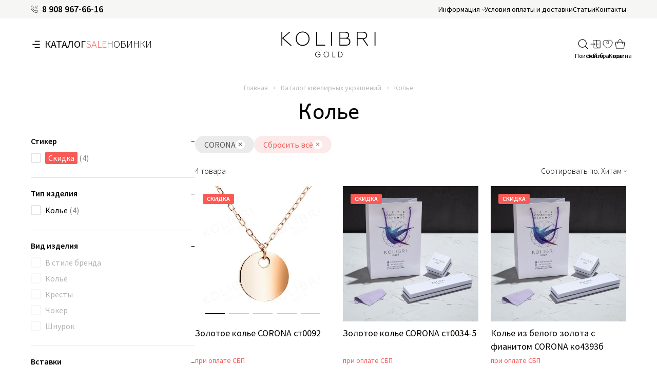

--- FILE ---
content_type: text/html; charset=UTF-8
request_url: https://kolibri-gold.ru/catalog/kole/corona
body_size: 22009
content:
<!DOCTYPE html>
<html lang="ru">
<head>
    <title>Колье</title>
    <meta name="robots" content="noindex, nofollow">
<meta name="language" content="ru">
<meta name="keywords" content="">
<meta name="description" content="">
<meta property="og:site_name" content="Kolibri-Gold">
<meta property="og:url" content="https://kolibri-gold.ru/catalog/kole/corona">
<meta property="og:title" content="">
<meta property="og:description" content="">
<meta property="og:type" content="website">
<meta property="og:latitude" content="43.111528">
<meta property="og:longitude" content="131.937425">
<meta property="og:street_address" content="ул. Луговая 18, ТЦ «Луговая», бутик 103а">
<meta property="og:locality" content="Российская федерация, Приморский край, г. Владивосток">
<meta property="og:locale" content="ru_RU">
<meta property="og:region" content="Приморский край">
<meta property="og:postal_code" content="690005">
<meta property="og:country_name" content="Российская Федерация">
<meta property="og:phone_number" content="8 908 967-66-16">
<link href="/catalog/kole/corona?page=1" rel="self">
<link href="/catalog/kole/corona?page=1" rel="first">
<link href="/catalog/kole/corona?page=1" rel="last">
<link href="https://kolibri-gold.ru/catalog/kole/corona" rel="canonical">
<link href="/assets/c020d757/noty.css?v=1513197394" rel="stylesheet">
<link href="/themes/colibri/css/jquery.fancybox.min.css?v=1768380791" rel="stylesheet">
<link href="/themes/colibri/css/style.min.css?v=1768380791" rel="stylesheet">
<script src="/assets/c020d757/noty.js?v=1513197394"></script>    <meta name="csrf-param" content="_csrf">
<meta name="csrf-token" content="VV-TKxvshzroll65tTxpVimtqeLxczJvfIv6JrzHnk4tDKEaQqDBU5jSF8vdWgoSR_n2qIYyZi4R8pQU3r3zGw==">
    <meta charset="UTF-8">
    <meta http-equiv="X-UA-Compatible" content="IE=edge">
    <meta name="viewport" content="width=device-width, initial-scale=1, shrink-to-fit=no">
    <link rel="preconnect" href="https://fonts.googleapis.com">
    <link rel="preconnect" href="https://fonts.gstatic.com" crossorigin>
    <link href="https://fonts.googleapis.com/css2?family=Source+Sans+Pro:wght@300;400;600&display=swap"
          rel="stylesheet">
    <link rel="icon" href="https://kolibri-gold.ru/favicon.svg">
    <meta property="og:image" content="https://kolibri-gold.ru/themes/colibri/img/logotype.svg"/>
    <script type="text/javascript">
        window.dataLayer = window.dataLayer || [];
    </script>
    <script type="text/javascript">window._ab_id_=153923</script>
    <script src="https://cdn.botfaqtor.ru/one.js"></script>
</head>
<body data-controller="App">

<div class="spinner">
    <div class="loading">
        <div class="arc"></div>
        <div class="arc"></div>
        <div class="arc"></div>
    </div>
</div>
<div class="wrapper">
    <header class="header">
    <div class="header-top">
        <div class="container">
            <div class="header-top__inner">
                <ul class="header-list">
                    <li>
                        <svg width="14" height="14"><use xlink:href="#icon-phone"></use></svg>
                       <a href="tel:+79089676616" class="header-list__phone">8 908 967-66-16</a>
                    </li>
                </ul>
                <ul class="header-list sm-hidden">
                    <li>
                        <a href="" class="popup-title" data-popup-link="popup-info">Информация</a>
                        <ul class="popup" data-popup="popup-info">
                            <li><a href="https://kolibri-gold.ru/about">О компании</a></li>
                            <li><a href="https://kolibri-gold.ru/howorder">Как оформить заказ</a></li>
                                                        <li><a href="https://kolibri-gold.ru/pravila-oplaty">Правила оплаты</a></li>
                            <li><a href="https://kolibri-gold.ru/discounts">Акции</a></li>
                            <li><a href="https://kolibri-gold.ru/refund">Обмен и возврат</a></li>
                            <li><a href="https://kolibri-gold.ru/requisites">Реквизиты</a></li>
                        </ul>
                    </li>
                    <li><a href="https://kolibri-gold.ru/terms">Условия оплаты и доставки</a></li>
                    <li><a href="https://kolibri-gold.ru/news">Статьи</a></li>
                    <li><a href="https://kolibri-gold.ru/contacts">Контакты</a></li>
                </ul>
            </div>
        </div>
    </div>
    <div class="header-bottom">
        <div class="container">
            <div class="header-bottom__inner">
                <a href="/" class="logotype logotype--header">
                    <img src="/themes/colibri/img/logotype.svg" alt="Колибри">
                </a>
                <ul class="header-menu md-hidden">
                    <li class="burger header-menu__item header-menu__item--catalog" data-popup-link="menu-popup">
                        <svg width="22" height="22">
                            <use class="burger-visible" xlink:href="#icon-burger"></use>
<!--                            <use class="burger-visible" xlink:href="#icon-burger-ny"></use>-->
                            <use class="burger-close" xlink:href="#icon-burger-close"></use>
                        </svg>
                        <a href="">Каталог</a>
                    <li class="header-menu__item header-menu__item--sale">
                        <a href="/catalog/all?stickers=sale">SALE</a>
                    </li>
                    <li class="header-menu__item">
                        <a href="/catalog/all?stickers=novinka">Новинки</a>
                    </li>
                </ul>
                <div class="header-shop">
                    <button class="header-shop__item" data-text="Поиск" data-micromodal-trigger="modal-search">
                        <svg width="20" height="20">
                            <use xlink:href="#icon-search"></use>
                        </svg>
                    </button>
                                            <button class="header-shop__item" data-popup-link="user-popup" data-text="Войти">
                            <svg width="20" height="20">
                                <use xlink:href="#icon-login"></use>
                            </svg>
                        </button>
                    
                    <a href="javascript:void(0)" onclick="notify('Добавлять товары в избранное могут только авторизированные пользователи.')" class="header-shop__item" rel="nofollow" data-controller="HeaderFavorite" data-text="Избранное">
    <svg width="20" height="20">
        <use xlink:href="#icon-favorite"></use>
    </svg>
    </a>
                    <div data-controller="HeaderCart">
                        <a href="https://kolibri-gold.ru/shop/basket" class="header-shop__item" data-text="Корзина">
    <svg width="20" height="20">
        <use xlink:href="#icon-basket"></use>
    </svg>
    </a>
                    </div>
                    <button class="burger header-shop__item md-visible"
                       data-popup-link="menu-popup" data-text="Каталог">
                        <svg width="20" height="20">
                            <use class="burger-visible" xlink:href="#icon-burger"></use>
                            <use class="burger-close" xlink:href="#icon-burger-close"></use>
                        </svg>
                    </button>
                </div>

                
<div class="menu-popup" data-popup="menu-popup">
    <ul class="menu-popup__list" itemscope itemtype="http://schema.org/SiteNavigationElement">
                    <li class="hover">
                <a itemprop="url" href="/catalog/kolca" class="menu-popup__item">
                    Кольца                </a>
                <div class="menu-submenu">
                                            <div class="menu-submenu__column">
                            <div class="menu-submenu__title">Вид изделия</div>
                            <ul class="menu-submenu__list">
                                                                    <li>
                                        <a href="/catalog/kolca/dorozhki">Дорожки <span>(197)</span></a>                                    </li>
                                                                                                        <li>
                                        <a href="/catalog/kolca/muzhskie_pechatki">Мужские печатки <span>(68)</span></a>                                    </li>
                                                                                                        <li>
                                        <a href="/catalog/kolca/obruchalnye_kolca">Обручальные кольца <span>(149)</span></a>                                    </li>
                                                                                                        <li>
                                        <a href="/catalog/kolca/pomolvochnye_kolca">Помолвочные кольца <span>(100)</span></a>                                    </li>
                                                                                                        <li>
                                        <a href="/catalog/kolca/s_tancuyushhim_brilliantom">С танцующим бриллиантом <span>(8)</span></a>                                    </li>
                                                                                                        <li>
                                        <a href="/catalog/kolca?vid_izdeliya=kresty">Кресты <span>(1)</span></a>                                    </li>
                                                                                                        <li>
                                        <a href="/catalog/kolca/kolca_bez_kamnej">Кольца без камней <span>(80)</span></a>                                    </li>
                                                                                                        <li>
                                        <a href="/catalog/kolca/kolca_s_cvetnymi_kamnyami">Кольца с цветными камнями <span>(217)</span></a>                                    </li>
                                                                                                        <li>
                                        <a href="/catalog/kolca/kolca_s_kamnyami">Кольца с камнями <span>(1197)</span></a>                                    </li>
                                                                            <li class="more"><a href="/catalog/kolca">Показать еще</a></li>
                                                                    </ul>
                        </div>

                                            <div class="menu-submenu__column">
                            <div class="menu-submenu__title">Вставки</div>
                            <ul class="menu-submenu__list">
                                                                    <li>
                                        <a href="/catalog/kolca/topaz">Топаз <span>(75)</span></a>                                    </li>
                                                                                                        <li>
                                        <a href="/catalog/kolca/fianit">Фианит <span>(795)</span></a>                                    </li>
                                                                                                        <li>
                                        <a href="/catalog/kolca/granat">Гранат <span>(29)</span></a>                                    </li>
                                                                                                        <li>
                                        <a href="/catalog/kolca/agat">Агат <span>(5)</span></a>                                    </li>
                                                                                                        <li>
                                        <a href="/catalog/kolca/emal">Эмаль <span>(19)</span></a>                                    </li>
                                                                                                        <li>
                                        <a href="/catalog/kolca/korund">Корунд <span>(2)</span></a>                                    </li>
                                                                                                        <li>
                                        <a href="/catalog/kolca/shpinel">Шпинель <span>(1)</span></a>                                    </li>
                                                                                                        <li>
                                        <a href="/catalog/kolca?vstavki=ametist">Аметист <span>(7)</span></a>                                    </li>
                                                                                                        <li>
                                        <a href="/catalog/kolca/kvarc">Кварц <span>(2)</span></a>                                    </li>
                                                                            <li class="more"><a href="/catalog/kolca">Показать еще</a></li>
                                                                    </ul>
                        </div>

                                            <div class="menu-submenu__column">
                            <div class="menu-submenu__title">Металл</div>
                            <ul class="menu-submenu__list">
                                                                    <li>
                                        <a href="/catalog/kolca/beloe_zoloto">Белое золото <span>(99)</span></a>                                    </li>
                                                                                                        <li>
                                        <a href="/catalog/kolca/zhyoltoe_zoloto">Жёлтое золото <span>(2)</span></a>                                    </li>
                                                                                                        <li>
                                        <a href="/catalog/kolca/zoloto">Золото <span>(1196)</span></a>                                    </li>
                                                                                                </ul>
                        </div>

                                            <div class="menu-submenu__column">
                            <div class="menu-submenu__title">Производитель</div>
                            <ul class="menu-submenu__list">
                                                                    <li>
                                        <a href="/catalog/kolca/zolotye_uzory">ЗОЛОТЫЕ УЗОРЫ <span>(12)</span></a>                                    </li>
                                                                                                        <li>
                                        <a href="/catalog/kolca?proizvoditel-=sorokin">СОРОКИН <span>(44)</span></a>                                    </li>
                                                                                                        <li>
                                        <a href="/catalog/kolca/delta">DEL'TA <span>(66)</span></a>                                    </li>
                                                                                                        <li>
                                        <a href="/catalog/kolca/dinastiya">ДИНАСТИЯ <span>(65)</span></a>                                    </li>
                                                                                                        <li>
                                        <a href="/catalog/kolca/darina">ДАРИНА <span>(5)</span></a>                                    </li>
                                                                                                        <li>
                                        <a href="/catalog/kolca/golden_glob">ГОЛДЕН ГЛОБ <span>(3)</span></a>                                    </li>
                                                                                                        <li>
                                        <a href="/catalog/kolca/platina">ПЛАТИНА <span>(58)</span></a>                                    </li>
                                                                                                        <li>
                                        <a href="/catalog/kolca/magnat">МАГНАТ <span>(13)</span></a>                                    </li>
                                                                                                        <li>
                                        <a href="/catalog/kolca/marshal">МАРШАЛ <span>(18)</span></a>                                    </li>
                                                                            <li class="more"><a href="/catalog/kolca">Показать еще</a></li>
                                                                    </ul>
                        </div>

                    <div class="menu-submenu__image">
    </div>                </div>
            </li>
                    <li class="">
                <a itemprop="url" href="/catalog/sergi" class="menu-popup__item">
                    Серьги                </a>
                <div class="menu-submenu">
                                            <div class="menu-submenu__column">
                            <div class="menu-submenu__title">Вид изделия</div>
                            <ul class="menu-submenu__list">
                                                                    <li>
                                        <a href="/catalog/sergi/dorozhki">Дорожки <span>(55)</span></a>                                    </li>
                                                                                                        <li>
                                        <a href="/catalog/sergi/s_tancuyushhim_brilliantom">С танцующим бриллиантом <span>(11)</span></a>                                    </li>
                                                                                                        <li>
                                        <a href="/catalog/sergi?vid_izdeliya=kresty">Кресты <span>(1)</span></a>                                    </li>
                                                                                                        <li>
                                        <a href="/catalog/sergi/dlinnye_sergi">Длинные серьги <span>(88)</span></a>                                    </li>
                                                                                                        <li>
                                        <a href="/catalog/sergi/zazhimy">Зажимы <span>(14)</span></a>                                    </li>
                                                                                                        <li>
                                        <a href="/catalog/sergi/kongo">Конго <span>(65)</span></a>                                    </li>
                                                                                                        <li>
                                        <a href="/catalog/sergi/odinochnye_sergi">Одиночные серьги <span>(15)</span></a>                                    </li>
                                                                                                        <li>
                                        <a href="/catalog/sergi/pusety_gvozdiki">Пусеты-гвоздики <span>(209)</span></a>                                    </li>
                                                                                                        <li>
                                        <a href="/catalog/sergi/sergi_cepochki">Серьги-цепочки <span>(17)</span></a>                                    </li>
                                                                            <li class="more"><a href="/catalog/sergi">Показать еще</a></li>
                                                                    </ul>
                        </div>

                                            <div class="menu-submenu__column">
                            <div class="menu-submenu__title">Вставки</div>
                            <ul class="menu-submenu__list">
                                                                    <li>
                                        <a href="/catalog/sergi/topaz">Топаз <span>(79)</span></a>                                    </li>
                                                                                                        <li>
                                        <a href="/catalog/sergi/fianit">Фианит <span>(1016)</span></a>                                    </li>
                                                                                                        <li>
                                        <a href="/catalog/sergi/korund">Корунд <span>(1)</span></a>                                    </li>
                                                                                                        <li>
                                        <a href="/catalog/sergi/ametist">Аметист <span>(5)</span></a>                                    </li>
                                                                                                        <li>
                                        <a href="/catalog/sergi/kvarc">Кварц <span>(1)</span></a>                                    </li>
                                                                                                        <li>
                                        <a href="/catalog/sergi/emal">Эмаль <span>(17)</span></a>                                    </li>
                                                                                                        <li>
                                        <a href="/catalog/sergi/rodolit">Родолит <span>(1)</span></a>                                    </li>
                                                                                                        <li>
                                        <a href="/catalog/sergi/brilliant">Бриллиант <span>(214)</span></a>                                    </li>
                                                                                                        <li>
                                        <a href="/catalog/sergi?vstavki=malaxit">Малахит <span>(5)</span></a>                                    </li>
                                                                            <li class="more"><a href="/catalog/sergi">Показать еще</a></li>
                                                                    </ul>
                        </div>

                                            <div class="menu-submenu__column">
                            <div class="menu-submenu__title">Металл</div>
                            <ul class="menu-submenu__list">
                                                                    <li>
                                        <a href="/catalog/sergi/beloe_zoloto">Белое золото <span>(112)</span></a>                                    </li>
                                                                                                        <li>
                                        <a href="/catalog/sergi/zhyoltoe_zoloto">Жёлтое золото <span>(3)</span></a>                                    </li>
                                                                                                        <li>
                                        <a href="/catalog/sergi/zoloto">Золото <span>(1580)</span></a>                                    </li>
                                                                                                </ul>
                        </div>

                                            <div class="menu-submenu__column">
                            <div class="menu-submenu__title">Производитель</div>
                            <ul class="menu-submenu__list">
                                                                    <li>
                                        <a href="/catalog/sergi/lazurit_m">ЛАЗУРИТ-М <span>(1)</span></a>                                    </li>
                                                                                                        <li>
                                        <a href="/catalog/sergi/aleksandrit">АЛЕКСАНДРИТ <span>(1)</span></a>                                    </li>
                                                                                                        <li>
                                        <a href="/catalog/sergi/lukas">ЛУКАС <span>(1)</span></a>                                    </li>
                                                                                                        <li>
                                        <a href="/catalog/sergi?proizvoditel-=talant">ТАЛАНТ <span>(2)</span></a>                                    </li>
                                                                                                        <li>
                                        <a href="/catalog/sergi?proizvoditel-=grigoriev">GRIGORIEV <span>(2)</span></a>                                    </li>
                                                                                                        <li>
                                        <a href="/catalog/sergi/aleksandra">АЛЕКСАНДРА <span>(187)</span></a>                                    </li>
                                                                                                        <li>
                                        <a href="/catalog/sergi/zolotaya_orxideya">ЗОЛОТАЯ ОРХИДЕЯ <span>(5)</span></a>                                    </li>
                                                                                                        <li>
                                        <a href="/catalog/sergi/darina">ДАРИНА <span>(19)</span></a>                                    </li>
                                                                                                        <li>
                                        <a href="/catalog/sergi/golden_glob">ГОЛДЕН ГЛОБ <span>(52)</span></a>                                    </li>
                                                                            <li class="more"><a href="/catalog/sergi">Показать еще</a></li>
                                                                    </ul>
                        </div>

                    <div class="menu-submenu__image">
    </div>                </div>
            </li>
                    <li class="">
                <a itemprop="url" href="/catalog/podveski" class="menu-popup__item">
                    Подвески                </a>
                <div class="menu-submenu">
                                            <div class="menu-submenu__column">
                            <div class="menu-submenu__title">Вид изделия</div>
                            <ul class="menu-submenu__list">
                                                                    <li>
                                        <a href="/catalog/podveski/s_tancuyushhim_brilliantom">С танцующим бриллиантом <span>(10)</span></a>                                    </li>
                                                                                                        <li>
                                        <a href="/catalog/podveski/kresty">Кресты <span>(204)</span></a>                                    </li>
                                                                                                        <li>
                                        <a href="/catalog/podveski/s_tancuyushhim_fianitom">С танцующим фианитом <span>(7)</span></a>                                    </li>
                                                                                                        <li>
                                        <a href="/catalog/podveski/bukvy">Буквы <span>(11)</span></a>                                    </li>
                                                                                                        <li>
                                        <a href="/catalog/podveski/znaki_zodiaka">Знаки зодиака <span>(114)</span></a>                                    </li>
                                                                                                        <li>
                                        <a href="/catalog/podveski/ikony">Иконы <span>(12)</span></a>                                    </li>
                                                                                                        <li>
                                        <a href="/catalog/podveski/podveski_s_cvetnymi_kamnyami">Подвески с цветными камнями <span>(47)</span></a>                                    </li>
                                                                                                        <li>
                                        <a href="/catalog/podveski/podveski_bez_kamnej">Подвески без камней <span>(78)</span></a>                                    </li>
                                                                                                        <li>
                                        <a href="/catalog/podveski/podveski_s_kamnyami">Подвески с камнями <span>(318)</span></a>                                    </li>
                                                                            <li class="more"><a href="/catalog/podveski">Показать еще</a></li>
                                                                    </ul>
                        </div>

                                            <div class="menu-submenu__column">
                            <div class="menu-submenu__title">Вставки</div>
                            <ul class="menu-submenu__list">
                                                                    <li>
                                        <a href="/catalog/podveski/topaz">Топаз <span>(10)</span></a>                                    </li>
                                                                                                        <li>
                                        <a href="/catalog/podveski/fianit">Фианит <span>(262)</span></a>                                    </li>
                                                                                                        <li>
                                        <a href="/catalog/podveski/brilliant">Бриллиант <span>(60)</span></a>                                    </li>
                                                                                                        <li>
                                        <a href="/catalog/podveski?vstavki=ametist">Аметист <span>(3)</span></a>                                    </li>
                                                                                                        <li>
                                        <a href="/catalog/podveski/izumrud_gidrotermalnyj">Изумруд гидротермальный <span>(2)</span></a>                                    </li>
                                                                                                        <li>
                                        <a href="/catalog/podveski/korund">Корунд <span>(1)</span></a>                                    </li>
                                                                                                        <li>
                                        <a href="/catalog/podveski/emal">Эмаль <span>(2)</span></a>                                    </li>
                                                                                                        <li>
                                        <a href="/catalog/podveski/granat">Гранат <span>(9)</span></a>                                    </li>
                                                                                                        <li>
                                        <a href="/catalog/podveski?vstavki=malaxit">Малахит <span>(1)</span></a>                                    </li>
                                                                            <li class="more"><a href="/catalog/podveski">Показать еще</a></li>
                                                                    </ul>
                        </div>

                                            <div class="menu-submenu__column">
                            <div class="menu-submenu__title">Металл</div>
                            <ul class="menu-submenu__list">
                                                                    <li>
                                        <a href="/catalog/podveski/beloe_zoloto">Белое золото <span>(31)</span></a>                                    </li>
                                                                                                        <li>
                                        <a href="/catalog/podveski/zoloto">Золото <span>(660)</span></a>                                    </li>
                                                                                                </ul>
                        </div>

                                            <div class="menu-submenu__column">
                            <div class="menu-submenu__title">Производитель</div>
                            <ul class="menu-submenu__list">
                                                                    <li>
                                        <a href="/catalog/podveski?proizvoditel-=grigoriev">GRIGORIEV <span>(3)</span></a>                                    </li>
                                                                                                        <li>
                                        <a href="/catalog/podveski?proizvoditel-=ostrov_sokrovishh">ОСТРОВ СОКРОВИЩ <span>(5)</span></a>                                    </li>
                                                                                                        <li>
                                        <a href="/catalog/podveski/darina">ДАРИНА <span>(4)</span></a>                                    </li>
                                                                                                        <li>
                                        <a href="/catalog/podveski/leto">ЛЕТО <span>(3)</span></a>                                    </li>
                                                                                                        <li>
                                        <a href="/catalog/podveski/vystavka">ВЫСТАВКА <span>(39)</span></a>                                    </li>
                                                                                                        <li>
                                        <a href="/catalog/podveski/master_brilliant">МАСТЕР БРИЛЛИАНТ <span>(7)</span></a>                                    </li>
                                                                                                        <li>
                                        <a href="/catalog/podveski/brilliant_style">BRILLIANT STYLE <span>(14)</span></a>                                    </li>
                                                                                                        <li>
                                        <a href="/catalog/podveski/vesna">VESNA <span>(15)</span></a>                                    </li>
                                                                                                        <li>
                                        <a href="/catalog/podveski/aleksandra">АЛЕКСАНДРА <span>(24)</span></a>                                    </li>
                                                                            <li class="more"><a href="/catalog/podveski">Показать еще</a></li>
                                                                    </ul>
                        </div>

                    <div class="menu-submenu__image">
    </div>                </div>
            </li>
                    <li class="">
                <a itemprop="url" href="/catalog/braslety" class="menu-popup__item">
                    Браслеты                </a>
                <div class="menu-submenu">
                                            <div class="menu-submenu__column">
                            <div class="menu-submenu__title">Вид изделия</div>
                            <ul class="menu-submenu__list">
                                                                    <li>
                                        <a href="/catalog/braslety/zhestkie_braslety">Жесткие браслеты <span>(18)</span></a>                                    </li>
                                                                                                        <li>
                                        <a href="/catalog/braslety/na_nogu">На ногу <span>(4)</span></a>                                    </li>
                                                                                                        <li>
                                        <a href="/catalog/braslety/v_stile_brenda">В стиле бренда <span>(7)</span></a>                                    </li>
                                                                                                </ul>
                        </div>

                                            <div class="menu-submenu__column">
                            <div class="menu-submenu__title">Вставки</div>
                            <ul class="menu-submenu__list">
                                                                    <li>
                                        <a href="/catalog/braslety/topaz">Топаз <span>(15)</span></a>                                    </li>
                                                                                                        <li>
                                        <a href="/catalog/braslety/fianit">Фианит <span>(41)</span></a>                                    </li>
                                                                                                        <li>
                                        <a href="/catalog/braslety/granat">Гранат <span>(6)</span></a>                                    </li>
                                                                                                        <li>
                                        <a href="/catalog/braslety/emal">Эмаль <span>(1)</span></a>                                    </li>
                                                                                                        <li>
                                        <a href="/catalog/braslety/izumrud_gidrotermalnyj">Изумруд гидротермальный <span>(7)</span></a>                                    </li>
                                                                                                        <li>
                                        <a href="/catalog/braslety/rubin_gidrotermalnyj">Рубин гидротермальный <span>(1)</span></a>                                    </li>
                                                                                                        <li>
                                        <a href="/catalog/braslety?vstavki=zhemchug">Жемчуг <span>(7)</span></a>                                    </li>
                                                                                                        <li>
                                        <a href="/catalog/braslety?vstavki=bez_vstavok">Без вставок <span>(148)</span></a>                                    </li>
                                                                                                        <li>
                                        <a href="/catalog/braslety?vstavki=kristall_swarocski">Кристалл Swarocski <span>(1)</span></a>                                    </li>
                                                                            <li class="more"><a href="/catalog/braslety">Показать еще</a></li>
                                                                    </ul>
                        </div>

                                            <div class="menu-submenu__column">
                            <div class="menu-submenu__title">Металл</div>
                            <ul class="menu-submenu__list">
                                                                    <li>
                                        <a href="/catalog/braslety/zoloto">Золото <span>(236)</span></a>                                    </li>
                                                                                                        <li>
                                        <a href="/catalog/braslety/beloe_zoloto">Белое золото <span>(4)</span></a>                                    </li>
                                                                                                </ul>
                        </div>

                                            <div class="menu-submenu__column">
                            <div class="menu-submenu__title">Производитель</div>
                            <ul class="menu-submenu__list">
                                                                    <li>
                                        <a href="/catalog/braslety/zolotoj_kristall">ЗОЛОТОЙ КРИСТАЛЛ <span>(20)</span></a>                                    </li>
                                                                                                        <li>
                                        <a href="/catalog/braslety/senat">СЕНАТ <span>(10)</span></a>                                    </li>
                                                                                                        <li>
                                        <a href="/catalog/braslety?proizvoditel-=bronnickij_yuvelir">БРОННИЦКИЙ ЮВЕЛИР <span>(1)</span></a>                                    </li>
                                                                                                        <li>
                                        <a href="/catalog/braslety?proizvoditel-=krasnoselskij_yuvelirprom">КРАСНОСЕЛЬСКИЙ ЮВЕЛИРПРОМ <span>(16)</span></a>                                    </li>
                                                                                                        <li>
                                        <a href="/catalog/braslety/sanis">SANIS <span>(15)</span></a>                                    </li>
                                                                                                        <li>
                                        <a href="/catalog/braslety/karatov_1">KARATOV <span>(27)</span></a>                                    </li>
                                                                                                        <li>
                                        <a href="/catalog/braslety/zolotye_uzory">ЗОЛОТЫЕ УЗОРЫ <span>(11)</span></a>                                    </li>
                                                                                                        <li>
                                        <a href="/catalog/braslety/efremov">ЕФРЕМОВ <span>(3)</span></a>                                    </li>
                                                                                                        <li>
                                        <a href="/catalog/braslety?proizvoditel-=talant">ТАЛАНТ <span>(1)</span></a>                                    </li>
                                                                            <li class="more"><a href="/catalog/braslety">Показать еще</a></li>
                                                                    </ul>
                        </div>

                                            <div class="menu-submenu__column">
                            <div class="menu-submenu__title">Вид плетения</div>
                            <ul class="menu-submenu__list">
                                                                    <li>
                                        <a href="/catalog/braslety?vid_pleteniya=kapriz">Каприз <span>(2)</span></a>                                    </li>
                                                                                                        <li>
                                        <a href="/catalog/braslety/nonna">Нонна <span>(3)</span></a>                                    </li>
                                                                                                        <li>
                                        <a href="/catalog/braslety/singapur">Сингапур <span>(6)</span></a>                                    </li>
                                                                                                        <li>
                                        <a href="/catalog/braslety/verevka">Веревка <span>(3)</span></a>                                    </li>
                                                                                                        <li>
                                        <a href="/catalog/braslety/bismark">Бисмарк <span>(14)</span></a>                                    </li>
                                                                                                        <li>
                                        <a href="/catalog/braslety/romb_1">Ромб <span>(12)</span></a>                                    </li>
                                                                                                        <li>
                                        <a href="/catalog/braslety/fantazijnoe">Фантазийное <span>(61)</span></a>                                    </li>
                                                                                                        <li>
                                        <a href="/catalog/braslety/kolos">Колос <span>(1)</span></a>                                    </li>
                                                                                                        <li>
                                        <a href="/catalog/braslety/italyanka">Итальянка <span>(4)</span></a>                                    </li>
                                                                            <li class="more"><a href="/catalog/braslety">Показать еще</a></li>
                                                                    </ul>
                        </div>

                    <div class="menu-submenu__image">
    </div>                </div>
            </li>
                    <li class="">
                <a itemprop="url" href="/catalog/cepi" class="menu-popup__item">
                    Цепи                </a>
                <div class="menu-submenu">
                                            <div class="menu-submenu__column">
                            <div class="menu-submenu__title">Вид изделия</div>
                            <ul class="menu-submenu__list">
                                                                    <li>
                                        <a href="/catalog/cepi/shnurok">Шнурок <span>(1)</span></a>                                    </li>
                                                                                                </ul>
                        </div>

                                            <div class="menu-submenu__column">
                            <div class="menu-submenu__title">Вставки</div>
                            <ul class="menu-submenu__list">
                                                                    <li>
                                        <a href="/catalog/cepi?vstavki=keramika">Керамика <span>(3)</span></a>                                    </li>
                                                                                                        <li>
                                        <a href="/catalog/cepi?vstavki=bez_vstavok">Без вставок <span>(80)</span></a>                                    </li>
                                                                                                </ul>
                        </div>

                                            <div class="menu-submenu__column">
                            <div class="menu-submenu__title">Металл</div>
                            <ul class="menu-submenu__list">
                                                                    <li>
                                        <a href="/catalog/cepi/beloe_zoloto">Белое золото <span>(3)</span></a>                                    </li>
                                                                                                        <li>
                                        <a href="/catalog/cepi/zoloto">Золото <span>(83)</span></a>                                    </li>
                                                                                                </ul>
                        </div>

                                            <div class="menu-submenu__column">
                            <div class="menu-submenu__title">Производитель</div>
                            <ul class="menu-submenu__list">
                                                                    <li>
                                        <a href="/catalog/cepi?proizvoditel-=talant">ТАЛАНТ <span>(1)</span></a>                                    </li>
                                                                                                        <li>
                                        <a href="/catalog/cepi/karatov_1">KARATOV <span>(47)</span></a>                                    </li>
                                                                                                        <li>
                                        <a href="/catalog/cepi?proizvoditel-=krasnoselskij_yuvelirprom">КРАСНОСЕЛЬСКИЙ ЮВЕЛИРПРОМ <span>(31)</span></a>                                    </li>
                                                                                                        <li>
                                        <a href="/catalog/cepi/bronnickij_yuvelir">БРОННИЦКИЙ ЮВЕЛИР <span>(3)</span></a>                                    </li>
                                                                                                        <li>
                                        <a href="/catalog/cepi/yutd_maj">ЮТД МАЙ <span>(2)</span></a>                                    </li>
                                                                                                        <li>
                                        <a href="/catalog/cepi/zolotaya_orxideya">ЗОЛОТАЯ ОРХИДЕЯ <span>(1)</span></a>                                    </li>
                                                                                                        <li>
                                        <a href="/catalog/cepi/linea">LINEA <span>(12)</span></a>                                    </li>
                                                                                                        <li>
                                        <a href="/catalog/cepi/platina">ПЛАТИНА <span>(5)</span></a>                                    </li>
                                                                                                        <li>
                                        <a href="/catalog/cepi/sokolov">SOKOLOV <span>(4)</span></a>                                    </li>
                                                                            <li class="more"><a href="/catalog/cepi">Показать еще</a></li>
                                                                    </ul>
                        </div>

                                            <div class="menu-submenu__column">
                            <div class="menu-submenu__title">Вид плетения</div>
                            <ul class="menu-submenu__list">
                                                                    <li>
                                        <a href="/catalog/cepi/bismark">Бисмарк <span>(9)</span></a>                                    </li>
                                                                                                        <li>
                                        <a href="/catalog/cepi/snejk_1">Снейк <span>(6)</span></a>                                    </li>
                                                                                                        <li>
                                        <a href="/catalog/cepi/trojnoj_romb">Тройной ромб <span>(2)</span></a>                                    </li>
                                                                                                        <li>
                                        <a href="/catalog/cepi/italyanka">Итальянка <span>(1)</span></a>                                    </li>
                                                                                                        <li>
                                        <a href="/catalog/cepi/pancirnoe">Панцирное <span>(1)</span></a>                                    </li>
                                                                                                        <li>
                                        <a href="/catalog/cepi/kolos">Колос <span>(6)</span></a>                                    </li>
                                                                                                        <li>
                                        <a href="/catalog/cepi/fantazijnoe">Фантазийное <span>(6)</span></a>                                    </li>
                                                                                                        <li>
                                        <a href="/catalog/cepi/romb_1">Ромб <span>(20)</span></a>                                    </li>
                                                                                                        <li>
                                        <a href="/catalog/cepi/verevka">Веревка <span>(3)</span></a>                                    </li>
                                                                            <li class="more"><a href="/catalog/cepi">Показать еще</a></li>
                                                                    </ul>
                        </div>

                    <div class="menu-submenu__image">
    </div>                </div>
            </li>
                    <li class="">
                <a itemprop="url" href="/catalog/brosh" class="menu-popup__item">
                    Брошь                </a>
                <div class="menu-submenu">
                                            <div class="menu-submenu__column">
                            <div class="menu-submenu__title">Вид изделия</div>
                            <ul class="menu-submenu__list">
                                                                    <li>
                                        <a href="/catalog/brosh/broshi_s_kamnyami">Броши с камнями <span>(15)</span></a>                                    </li>
                                                                                                        <li>
                                        <a href="/catalog/brosh/bulavki">Булавки <span>(12)</span></a>                                    </li>
                                                                                                </ul>
                        </div>

                                            <div class="menu-submenu__column">
                            <div class="menu-submenu__title">Вставки</div>
                            <ul class="menu-submenu__list">
                                                                    <li>
                                        <a href="/catalog/brosh/topaz">Топаз <span>(7)</span></a>                                    </li>
                                                                                                        <li>
                                        <a href="/catalog/brosh/fianit">Фианит <span>(19)</span></a>                                    </li>
                                                                                                        <li>
                                        <a href="/catalog/brosh?vstavki=rodolit">Родолит <span>(1)</span></a>                                    </li>
                                                                                                        <li>
                                        <a href="/catalog/brosh?vstavki=korund">Корунд <span>(2)</span></a>                                    </li>
                                                                                                        <li>
                                        <a href="/catalog/brosh/granat">Гранат <span>(3)</span></a>                                    </li>
                                                                                                        <li>
                                        <a href="/catalog/brosh?vstavki=ametrin">Аметрин <span>(1)</span></a>                                    </li>
                                                                                                        <li>
                                        <a href="/catalog/brosh?vstavki=bez_vstavok">Без вставок <span>(4)</span></a>                                    </li>
                                                                                                        <li>
                                        <a href="/catalog/brosh?vstavki=xrizolit">Хризолит <span>(1)</span></a>                                    </li>
                                                                                                </ul>
                        </div>

                                            <div class="menu-submenu__column">
                            <div class="menu-submenu__title">Металл</div>
                            <ul class="menu-submenu__list">
                                                                    <li>
                                        <a href="/catalog/brosh/zoloto">Золото <span>(28)</span></a>                                    </li>
                                                                                                </ul>
                        </div>

                                            <div class="menu-submenu__column">
                            <div class="menu-submenu__title">Производитель</div>
                            <ul class="menu-submenu__list">
                                                                    <li>
                                        <a href="/catalog/brosh/atoll">АТОЛЛ <span>(4)</span></a>                                    </li>
                                                                                                        <li>
                                        <a href="/catalog/brosh/sokolov">SOKOLOV <span>(22)</span></a>                                    </li>
                                                                                                        <li>
                                        <a href="/catalog/brosh/platina">ПЛАТИНА <span>(1)</span></a>                                    </li>
                                                                                                        <li>
                                        <a href="/catalog/brosh/karatov_1">KARATOV <span>(1)</span></a>                                    </li>
                                                                                                </ul>
                        </div>

                    <div class="menu-submenu__image">
    </div>                </div>
            </li>
                    <li class="">
                <a itemprop="url" href="/catalog/kole" class="menu-popup__item">
                    Колье                </a>
                <div class="menu-submenu">
                                            <div class="menu-submenu__column">
                            <div class="menu-submenu__title">Вид изделия</div>
                            <ul class="menu-submenu__list">
                                                                    <li>
                                        <a href="/catalog/kole?vid_izdeliya=kresty">Кресты <span>(2)</span></a>                                    </li>
                                                                                                        <li>
                                        <a href="/catalog/kole/kole">Колье <span>(16)</span></a>                                    </li>
                                                                                                        <li>
                                        <a href="/catalog/kole/choker">Чокер <span>(4)</span></a>                                    </li>
                                                                                                        <li>
                                        <a href="/catalog/kole/shnurok">Шнурок <span>(3)</span></a>                                    </li>
                                                                                                        <li>
                                        <a href="/catalog/kole?vid_izdeliya=v_stile_brenda">В стиле бренда <span>(6)</span></a>                                    </li>
                                                                                                </ul>
                        </div>

                                            <div class="menu-submenu__column">
                            <div class="menu-submenu__title">Вставки</div>
                            <ul class="menu-submenu__list">
                                                                    <li>
                                        <a href="/catalog/kole/fianit">Фианит <span>(12)</span></a>                                    </li>
                                                                                                        <li>
                                        <a href="/catalog/kole?vstavki=bez_vstavok">Без вставок <span>(15)</span></a>                                    </li>
                                                                                                        <li>
                                        <a href="/catalog/kole?vstavki=zhemchug">Жемчуг <span>(23)</span></a>                                    </li>
                                                                                                        <li>
                                        <a href="/catalog/kole/brilliant">Бриллиант <span>(7)</span></a>                                    </li>
                                                                                                </ul>
                        </div>

                                            <div class="menu-submenu__column">
                            <div class="menu-submenu__title">Металл</div>
                            <ul class="menu-submenu__list">
                                                                    <li>
                                        <a href="/catalog/kole/beloe_zoloto">Белое золото <span>(12)</span></a>                                    </li>
                                                                                                        <li>
                                        <a href="/catalog/kole/zoloto">Золото <span>(41)</span></a>                                    </li>
                                                                                                </ul>
                        </div>

                                            <div class="menu-submenu__column">
                            <div class="menu-submenu__title">Производитель</div>
                            <ul class="menu-submenu__list">
                                                                    <li>
                                        <a href="/catalog/kole/corona">CORONA <span>(4)</span></a>                                    </li>
                                                                                                        <li>
                                        <a href="/catalog/kole?proizvoditel-=zolotye_uzory">ЗОЛОТЫЕ УЗОРЫ <span>(1)</span></a>                                    </li>
                                                                                                        <li>
                                        <a href="/catalog/kole/sanis">SANIS <span>(4)</span></a>                                    </li>
                                                                                                        <li>
                                        <a href="/catalog/kole/defleur">DEFLEUR <span>(26)</span></a>                                    </li>
                                                                                                        <li>
                                        <a href="/catalog/kole/dinastiya">ДИНАСТИЯ <span>(2)</span></a>                                    </li>
                                                                                                        <li>
                                        <a href="/catalog/kole/darina">ДАРИНА <span>(9)</span></a>                                    </li>
                                                                                                        <li>
                                        <a href="/catalog/kole/golden_glob">ГОЛДЕН ГЛОБ <span>(1)</span></a>                                    </li>
                                                                                                        <li>
                                        <a href="/catalog/kole/platina">ПЛАТИНА <span>(1)</span></a>                                    </li>
                                                                                                        <li>
                                        <a href="/catalog/kole/atoll">АТОЛЛ <span>(3)</span></a>                                    </li>
                                                                            <li class="more"><a href="/catalog/kole">Показать еще</a></li>
                                                                    </ul>
                        </div>

                    <div class="menu-submenu__image">
    </div>                </div>
            </li>
            </ul>
</div>
                <div class="header-login" data-popup="user-popup">
                    <div class="header-login__text">
                        Станьте пользователем  «KOLIBRI GOLD»
                        и получайте  информацию о приятных
                        предложениях и скидках
                    </div>
                    <div class="header-login__buttons">
                        <a href="/user/login" class="btn btn--full btn--line btn--middle">Войти</a>
                        <a href="/user/signup" class="btn btn--full btn--black btn--middle">Зарегистрироваться</a>
                    </div>
                </div>
            </div>
        </div>
    </div>
</header>
    <main class="wrap ">
                    <div class="wrap-header">
                <div class="container">
                    <ul class="breadcrumbs"><li><a href="/">Главная</a></li><li><a href="https://kolibri-gold.ru/catalog">Каталог ювелирных украшений</a></li>
<li>Колье</li>
</ul>                                            <h1 class="center js-h1-title">Колье</h1>
                                    </div>
            </div>
                <div class="container">
    <button type="button" class="filter-button js-filter-button">Показать товары</button>
    <div class="catalog-wrapper">
        <div id="pjax-container" class="js-catalog-pjax-container" data-pjax-container="" data-pjax-push-state data-pjax-timeout="15000" data-category="kole" data-controller="ReloaderController">                <div class="layout">
            <div class="layout-aside">
                
<div class="filter-container">
    <div class="md-visible">
        <button class="btn btn--full js-filter-open">Фильтр каталога</button>
    </div>
    <form id="filter" class="filter-outer" action="/catalog/kole" method="get" data-pjax>        <div class="filter">
        <div class="filter-title md-visible">
            Фильтр каталога
        </div>
        <div class="filter-close js-filter-close md-visible">✕</div>
        <div class="filter-items">
            
                                                            <div class="filter-item">
                        <div class="filter-item__title js-slide-title js-filter-collapse active">
                            <span>Стикер</span>
                        </div>
                        <div class="filter-item__content" style="display: block">
                            
<!-- Begin filter stickers -->
<ul class="filter-content filter-item__list " data-priority="99999" data-code="stickers"><li class="filter-element"><label class="checkbox-label" for="filter_stickers_sale"><input type="checkbox" id="filter_stickers_sale" class="checkbox js-pjax-by-change" name="stickers[]" value="1" data-priority="1" data-code="sale" data-path-type-id="0"><span class="checkbox-text"><span class="checkbox-sticker sticker--sale">Скидка</span><span> (4) </span></span></label></li></ul>
<!-- End filter stickers -->
                                                    </div>
                    </div>
                
                                                            <div class="filter-item">
                        <div class="filter-item__title js-slide-title js-filter-collapse active">
                            <span>Тип изделия</span>
                        </div>
                        <div class="filter-item__content" style="display: block">
                            
<!-- Begin filter tip_izdeliya -->
<ul class="filter-content filter-item__list " data-priority="6" data-code="tip_izdeliya"><li class="filter-element"><label class="checkbox-label" for="filter_tip_izdeliya_kole_177"><input type="checkbox" id="filter_tip_izdeliya_kole_177" class="checkbox js-pjax-by-change" name="tip_izdeliya[]" value="1" data-priority="177" data-code="kole_177" data-path-type-id="1"><span class="checkbox-text">Колье<span> (4) </span></span></label></li></ul>
<!-- End filter tip_izdeliya -->
                                                    </div>
                    </div>
                
                                                            <div class="filter-item">
                        <div class="filter-item__title js-slide-title js-filter-collapse active">
                            <span>Вид изделия</span>
                        </div>
                        <div class="filter-item__content" style="display: block">
                            
<!-- Begin filter vid_izdeliya -->
<ul class="filter-content filter-item__list " data-priority="8" data-code="vid_izdeliya"><li class="filter-element"><label class="checkbox-label disabled" for="filter_vid_izdeliya_v_stile_brenda"><input type="checkbox" id="filter_vid_izdeliya_v_stile_brenda" class="checkbox js-pjax-by-change" name="vid_izdeliya[]" value="1" data-priority="377" data-code="v_stile_brenda" data-path-type-id="0"><span class="checkbox-text">В стиле бренда<span>  </span></span></label></li><li class="filter-element"><label class="checkbox-label disabled" for="filter_vid_izdeliya_kole"><input type="checkbox" id="filter_vid_izdeliya_kole" class="checkbox js-pjax-by-change" name="vid_izdeliya[]" value="1" data-priority="301" data-code="kole" data-path-type-id="1"><span class="checkbox-text">Колье<span>  </span></span></label></li><li class="filter-element"><label class="checkbox-label disabled" for="filter_vid_izdeliya_kresty"><input type="checkbox" id="filter_vid_izdeliya_kresty" class="checkbox js-pjax-by-change" name="vid_izdeliya[]" value="1" data-priority="295" data-code="kresty" data-path-type-id="0"><span class="checkbox-text">Кресты<span>  </span></span></label></li><li class="filter-element"><label class="checkbox-label disabled" for="filter_vid_izdeliya_choker"><input type="checkbox" id="filter_vid_izdeliya_choker" class="checkbox js-pjax-by-change" name="vid_izdeliya[]" value="1" data-priority="304" data-code="choker" data-path-type-id="1"><span class="checkbox-text">Чокер<span>  </span></span></label></li><li class="filter-element"><label class="checkbox-label disabled" for="filter_vid_izdeliya_shnurok"><input type="checkbox" id="filter_vid_izdeliya_shnurok" class="checkbox js-pjax-by-change" name="vid_izdeliya[]" value="1" data-priority="309" data-code="shnurok" data-path-type-id="1"><span class="checkbox-text">Шнурок<span>  </span></span></label></li></ul>
<!-- End filter vid_izdeliya -->
                                                    </div>
                    </div>
                
                                                            <div class="filter-item">
                        <div class="filter-item__title js-slide-title js-filter-collapse active">
                            <span>Вставки</span>
                        </div>
                        <div class="filter-item__content" style="display: block">
                            
<!-- Begin filter vstavki -->
<ul class="filter-content filter-item__list " data-priority="9" data-code="vstavki"><li class="filter-element"><label class="checkbox-label" for="filter_vstavki_bez_vstavok"><input type="checkbox" id="filter_vstavki_bez_vstavok" class="checkbox js-pjax-by-change" name="vstavki[]" value="1" data-priority="357" data-code="bez_vstavok" data-path-type-id="0"><span class="checkbox-text">Без вставок<span> (2) </span></span></label></li><li class="filter-element"><label class="checkbox-label disabled" for="filter_vstavki_brilliant"><input type="checkbox" id="filter_vstavki_brilliant" class="checkbox js-pjax-by-change" name="vstavki[]" value="1" data-priority="337" data-code="brilliant" data-path-type-id="1"><span class="checkbox-text">Бриллиант<span>  </span></span></label></li><li class="filter-element"><label class="checkbox-label disabled" for="filter_vstavki_zhemchug"><input type="checkbox" id="filter_vstavki_zhemchug" class="checkbox js-pjax-by-change" name="vstavki[]" value="1" data-priority="354" data-code="zhemchug" data-path-type-id="0"><span class="checkbox-text">Жемчуг<span>  </span></span></label></li><li class="filter-element"><label class="checkbox-label" for="filter_vstavki_fianit"><input type="checkbox" id="filter_vstavki_fianit" class="checkbox js-pjax-by-change" name="vstavki[]" value="1" data-priority="338" data-code="fianit" data-path-type-id="1"><span class="checkbox-text">Фианит<span> (2) </span></span></label></li></ul>
<!-- End filter vstavki -->
                                                    </div>
                    </div>
                
                                                            <div class="filter-item">
                        <div class="filter-item__title js-slide-title js-filter-collapse active">
                            <span>Размер</span>
                        </div>
                        <div class="filter-item__content" style="display: block">
                            
<!-- Begin filter razmer -->
<ul class="filter-content filter-item__list filter-item__list--column sizes" data-priority="12" data-code="razmer"><li class="filter-element"><label class="checkbox-label disabled" for="filter_razmer_38"><input type="checkbox" id="filter_razmer_38" class="checkbox js-pjax-by-change" name="razmer[]" value="1" data-priority="98" data-code="38" data-path-type-id="1"><span class="checkbox-text">38<span>  </span></span></label></li><li class="filter-element"><label class="checkbox-label disabled" for="filter_razmer_40_45"><input type="checkbox" id="filter_razmer_40_45" class="checkbox js-pjax-by-change" name="razmer[]" value="1" data-priority="107" data-code="40_45" data-path-type-id="1"><span class="checkbox-text">40-45<span>  </span></span></label></li><li class="filter-element"><label class="checkbox-label" for="filter_razmer_400"><input type="checkbox" id="filter_razmer_400" class="checkbox js-pjax-by-change" name="razmer[]" value="1" data-priority="96" data-code="400" data-path-type-id="1"><span class="checkbox-text">40.0<span> (1) </span></span></label></li><li class="filter-element"><label class="checkbox-label disabled" for="filter_razmer_43"><input type="checkbox" id="filter_razmer_43" class="checkbox js-pjax-by-change" name="razmer[]" value="1" data-priority="100" data-code="43" data-path-type-id="1"><span class="checkbox-text">43<span>  </span></span></label></li><li class="filter-element"><label class="checkbox-label" for="filter_razmer_450"><input type="checkbox" id="filter_razmer_450" class="checkbox js-pjax-by-change" name="razmer[]" value="1" data-priority="91" data-code="450" data-path-type-id="1"><span class="checkbox-text">45.0<span> (4) </span></span></label></li><li class="filter-element"><label class="checkbox-label disabled" for="filter_razmer_46"><input type="checkbox" id="filter_razmer_46" class="checkbox js-pjax-by-change" name="razmer[]" value="1" data-priority="102" data-code="46" data-path-type-id="1"><span class="checkbox-text">46<span>  </span></span></label></li><li class="filter-element"><label class="checkbox-label disabled" for="filter_razmer_500"><input type="checkbox" id="filter_razmer_500" class="checkbox js-pjax-by-change" name="razmer[]" value="1" data-priority="89" data-code="500" data-path-type-id="1"><span class="checkbox-text">50.0<span>  </span></span></label></li><li class="filter-element"><label class="checkbox-label disabled" for="filter_razmer_550"><input type="checkbox" id="filter_razmer_550" class="checkbox js-pjax-by-change" name="razmer[]" value="1" data-priority="90" data-code="550" data-path-type-id="1"><span class="checkbox-text">55.0<span>  </span></span></label></li><li class="filter-element"><label class="checkbox-label disabled" for="filter_razmer_600"><input type="checkbox" id="filter_razmer_600" class="checkbox js-pjax-by-change" name="razmer[]" value="1" data-priority="97" data-code="600" data-path-type-id="1"><span class="checkbox-text">60.0<span>  </span></span></label></li><li class="filter-element"><label class="checkbox-label disabled" for="filter_razmer_120"><input type="checkbox" id="filter_razmer_120" class="checkbox js-pjax-by-change" name="razmer[]" value="1" data-priority="380" data-code="120" data-path-type-id="0"><span class="checkbox-text">120<span>  </span></span></label></li></ul>
<!-- End filter razmer -->
                                                    </div>
                    </div>
                
                                                            <div class="filter-item">
                        <div class="filter-item__title js-slide-title js-filter-collapse active">
                            <span>Металл</span>
                        </div>
                        <div class="filter-item__content" style="display: block">
                            
<!-- Begin filter metall -->
<ul class="filter-content filter-item__list " data-priority="14" data-code="metall"><li class="filter-element"><label class="checkbox-label" for="filter_metall_beloe_zoloto"><input type="checkbox" id="filter_metall_beloe_zoloto" class="checkbox js-pjax-by-change" name="metall[]" value="1" data-priority="51" data-code="beloe_zoloto" data-path-type-id="1"><span class="checkbox-text">Белое золото<span> (1) </span></span></label></li><li class="filter-element"><label class="checkbox-label" for="filter_metall_zoloto"><input type="checkbox" id="filter_metall_zoloto" class="checkbox js-pjax-by-change" name="metall[]" value="1" data-priority="50" data-code="zoloto" data-path-type-id="1"><span class="checkbox-text">Золото<span> (3) </span></span></label></li></ul>
<!-- End filter metall -->
                                                    </div>
                    </div>
                
                                                            <div class="filter-item">
                        <div class="filter-item__title js-slide-title js-filter-collapse active">
                            <span>Производитель</span>
                        </div>
                        <div class="filter-item__content" style="display: block">
                            
<!-- Begin filter proizvoditel- -->
<ul class="filter-content filter-item__list  show" data-priority="15" data-code="proizvoditel-"><li class="filter-element"><label class="checkbox-label" for="filter_proizvoditel-_brilliant_style"><input type="checkbox" id="filter_proizvoditel-_brilliant_style" class="checkbox js-pjax-by-change" name="proizvoditel-[]" value="1" data-priority="184" data-code="brilliant_style" data-path-type-id="1"><span class="checkbox-text">BRILLIANT STYLE<span> (2) </span></span></label></li><li class="filter-element"><label class="checkbox-label" for="filter_proizvoditel-_corona"><input type="checkbox" id="filter_proizvoditel-_corona" class="checkbox js-pjax-by-change" name="proizvoditel-[]" value="1" checked data-priority="203" data-code="corona" data-path-type-id="1"><span class="checkbox-text">CORONA<span> (4) </span></span></label></li><li class="filter-element"><label class="checkbox-label" for="filter_proizvoditel-_defleur"><input type="checkbox" id="filter_proizvoditel-_defleur" class="checkbox js-pjax-by-change" name="proizvoditel-[]" value="1" data-priority="200" data-code="defleur" data-path-type-id="1"><span class="checkbox-text">DEFLEUR<span> (26) </span></span></label></li><li class="filter-element"><label class="checkbox-label" for="filter_proizvoditel-_delta"><input type="checkbox" id="filter_proizvoditel-_delta" class="checkbox js-pjax-by-change" name="proizvoditel-[]" value="1" data-priority="188" data-code="delta" data-path-type-id="1"><span class="checkbox-text">DEL'TA<span> (5) </span></span></label></li><li class="filter-element"><label class="checkbox-label" for="filter_proizvoditel-_sanis"><input type="checkbox" id="filter_proizvoditel-_sanis" class="checkbox js-pjax-by-change" name="proizvoditel-[]" value="1" data-priority="248" data-code="sanis" data-path-type-id="1"><span class="checkbox-text">SANIS<span> (4) </span></span></label></li><li class="filter-element"><label class="checkbox-label" for="filter_proizvoditel-_atoll"><input type="checkbox" id="filter_proizvoditel-_atoll" class="checkbox js-pjax-by-change" name="proizvoditel-[]" value="1" data-priority="189" data-code="atoll" data-path-type-id="1"><span class="checkbox-text">АТОЛЛ<span> (3) </span></span></label></li><li class="filter-element"><label class="checkbox-label" for="filter_proizvoditel-_golden_glob"><input type="checkbox" id="filter_proizvoditel-_golden_glob" class="checkbox js-pjax-by-change" name="proizvoditel-[]" value="1" data-priority="195" data-code="golden_glob" data-path-type-id="1"><span class="checkbox-text">ГОЛДЕН ГЛОБ<span> (1) </span></span></label></li><li class="filter-element"><label class="checkbox-label" for="filter_proizvoditel-_darina"><input type="checkbox" id="filter_proizvoditel-_darina" class="checkbox js-pjax-by-change" name="proizvoditel-[]" value="1" data-priority="197" data-code="darina" data-path-type-id="1"><span class="checkbox-text">ДАРИНА<span> (9) </span></span></label></li><li class="filter-element"><label class="checkbox-label" for="filter_proizvoditel-_dinastiya"><input type="checkbox" id="filter_proizvoditel-_dinastiya" class="checkbox js-pjax-by-change" name="proizvoditel-[]" value="1" data-priority="199" data-code="dinastiya" data-path-type-id="1"><span class="checkbox-text">ДИНАСТИЯ<span> (2) </span></span></label></li><li class="filter-element"><label class="checkbox-label" for="filter_proizvoditel-_zolotye_uzory"><input type="checkbox" id="filter_proizvoditel-_zolotye_uzory" class="checkbox js-pjax-by-change" name="proizvoditel-[]" value="1" data-priority="328" data-code="zolotye_uzory" data-path-type-id="0"><span class="checkbox-text">ЗОЛОТЫЕ УЗОРЫ<span> (1) </span></span></label></li><li class="filter-element"><label class="checkbox-label" for="filter_proizvoditel-_leto"><input type="checkbox" id="filter_proizvoditel-_leto" class="checkbox js-pjax-by-change" name="proizvoditel-[]" value="1" data-priority="180" data-code="leto" data-path-type-id="1"><span class="checkbox-text">ЛЕТО<span> (4) </span></span></label></li><li class="filter-element"><label class="checkbox-label" for="filter_proizvoditel-_platina"><input type="checkbox" id="filter_proizvoditel-_platina" class="checkbox js-pjax-by-change" name="proizvoditel-[]" value="1" data-priority="194" data-code="platina" data-path-type-id="1"><span class="checkbox-text">ПЛАТИНА<span> (1) </span></span></label></li></ul>
<!-- End filter proizvoditel- -->
                                                            <div class="filter-item__more js-filter-more md-hidden">Свернуть</div>
                                                    </div>
                    </div>
                
                                                            <div class="filter-item">
                        <div class="filter-item__title js-slide-title js-filter-collapse active">
                            <span>Тематика</span>
                        </div>
                        <div class="filter-item__content" style="display: block">
                            
<!-- Begin filter tematika -->
<ul class="filter-content filter-item__list " data-priority="20" data-code="tematika"><li class="filter-element"><label class="checkbox-label disabled" for="filter_tematika_beskonechnost"><input type="checkbox" id="filter_tematika_beskonechnost" class="checkbox js-pjax-by-change" name="tematika[]" value="1" data-priority="390" data-code="beskonechnost" data-path-type-id="0"><span class="checkbox-text">Бесконечность<span>  </span></span></label></li><li class="filter-element"><label class="checkbox-label disabled" for="filter_tematika_bolty"><input type="checkbox" id="filter_tematika_bolty" class="checkbox js-pjax-by-change" name="tematika[]" value="1" data-priority="391" data-code="bolty" data-path-type-id="0"><span class="checkbox-text">Болты<span>  </span></span></label></li><li class="filter-element"><label class="checkbox-label disabled" for="filter_tematika_klever"><input type="checkbox" id="filter_tematika_klever" class="checkbox js-pjax-by-change" name="tematika[]" value="1" data-priority="398" data-code="klever" data-path-type-id="0"><span class="checkbox-text">Клевер<span>  </span></span></label></li><li class="filter-element"><label class="checkbox-label disabled" for="filter_tematika_perya"><input type="checkbox" id="filter_tematika_perya" class="checkbox js-pjax-by-change" name="tematika[]" value="1" data-priority="402" data-code="perya" data-path-type-id="0"><span class="checkbox-text">Перья<span>  </span></span></label></li></ul>
<!-- End filter tematika -->
                                                    </div>
                    </div>
                                                    <div class="filter-item">
                        <div class="filter-item__title js-slide-title js-filter-collapse active">
                            <span class="dotted-link">Цена, ₽</span>
                        </div>
                        <div class="filter-content" style="display: block;">
                            <div class="js-pjax-by-change" data-controller="RangeSlider" data-min="6048" data-max="234780" data-min-value="6048" data-max-value="0">                            <div class="ui-values">
                                <div class="ui-values__column">
                                    <div class="ui-values__text">От</div>
                                    <input type="text"
                                           name="minPrice"
                                           class="input js-min-price-input"
                                           value="6048">
                                </div>
                                <div class="ui-values__column">
                                    <div class="ui-values__text">До</div>
                                    <input type="text"
                                           name="maxPrice"
                                           class="input js-max-price-input"
                                           value="234780">
                                </div>
                            </div>
                            <div class="ui-slider"></div>
                            </div>                        </div>
                    </div>
                        </div>
        <div class="filter-footer">
            <button type="button" class="btn btn--middle btn--full js-filter-close md-visible">Применить</button>
                            <a href="/catalog/kole"
                   class="btn btn--middle btn--full btn--line btn--line-black" data-pjax="0">Сбросить фильтры</a>
                                </div>
    </div>
    </form></div>
            </div>
            <div class="layout-content">

                <div class="balloon-list">
                                                                                                                                                                                                                                                                                                                                                                                                                                                                                                                                                                                                                                                                                                                                                                                                                                                                                                                                                                                
                            <div data-for="filter_proizvoditel-_corona" class="balloon-item">
                                CORONA                            </div>


                                                                                                                                                                                                                                                                                                                                                                                                                                                        
                                            <a href="/catalog/kole" class="balloon-item delete">
                            Сбросить всё
                        </a>
                                    </div>

                                <div class="catalog-header">
                    <div class="catalog-header__column">
                        4 товара                    </div>
                    <div class="catalog-header__column">
                        
<div class="popup-title" data-popup-link="popup-sort">
    Сортировать по: Хитам</div>
<ul class="popup popup--right" data-popup="popup-sort">
            <li>
            <a data-pjax="false" href="/catalog/kole/corona?orderBy=price"
               class="">
                <span class="dotted-link">Цене</span> ↑            </a>
        </li>
            <li>
            <a data-pjax="false" href="/catalog/kole/corona?orderBy=sort"
               class=" active">
                <span class="dotted-link">Хитам</span> ↑            </a>
        </li>
            <li>
            <a data-pjax="false" href="/catalog/kole/corona?orderBy=creation_time"
               class="">
                <span class="dotted-link">Новинкам</span> ↑            </a>
        </li>
    </ul>
                    </div>
                </div>
                                <div id="w0" class="list-view"><div class="elements-block js-pjax-old-content columns"></div>
                            <div class="elements-block js-pjax-new-content columns"><div class="column col-4 md-col-6" data-key="3618742215"><div class="element">
            <div class="sticker-list">
                            <span class="sticker sticker--sale">
                    Скидка                </span>
                    </div>
            <button class="favorite"
            onclick="notify('Только зарегистрированный пользователь может добавлять товары в избранное');">
        <svg width="18" height="18">
            <use xlink:href="#icon-favorite"></use>
        </svg>
    </button>
    <div class="element-outer">
        <a href="https://kolibri-gold.ru/catalog/kole/~st0092_kole_au_585_3618742215" data-pjax="0" class="element-image" data-preview-image>
                            <div class="element-image__main">
                    <img data-src="https://kolibri-gold.ru/assets/thumbnail/500x500/uploads/shop/СТ0092+1.jpg"
                         onerror="this.src='/img/no-photo.svg'"
                         alt="Золотое колье CORONA ст0092"
                         title="Золотое колье CORONA ст0092"
                         class="lozad">
                </div>

                                    <ul class="element-image__preview">
                                                    <li data-image="/assets/thumbnail/500x500/uploads/shop/СТ0092+1.jpg"
                                class="active"></li>
                                                    <li data-image="/assets/thumbnail/500x500/uploads/shop/ст0092+3.jpg"
                                class=""></li>
                                                    <li data-image="/assets/thumbnail/500x500/uploads/shop/ст0092+4.jpg"
                                class=""></li>
                                                    <li data-image="/assets/thumbnail/500x500/uploads/shop/ст0092+5.jpg"
                                class=""></li>
                                                    <li data-image="/assets/thumbnail/500x500/themes/colibri/img/product_packaging.jpg"
                                class=""></li>
                                            </ul>
                                    </a>
            </div>
    <div class="element-title">
        <a href="https://kolibri-gold.ru/catalog/kole/~st0092_kole_au_585_3618742215" data-pjax="0">
            Золотое колье CORONA ст0092        </a>
    </div>
            <div class="element-sbp">
            при оплате СБП
        </div>
        <div class="element-price">
        
                    <div class="price price-sbp">20 999 ₽</div>
            <div class="price price-sbp--old">
                /&nbsp;&nbsp;без 21 648 ₽
            </div>
                <div class="price-label">-40            %
        </div>
    </div>
</div></div>
<div class="column col-4 md-col-6" data-key="82034965"><div class="element">
            <div class="sticker-list">
                            <span class="sticker sticker--sale">
                    Скидка                </span>
                    </div>
            <button class="favorite"
            onclick="notify('Только зарегистрированный пользователь может добавлять товары в избранное');">
        <svg width="18" height="18">
            <use xlink:href="#icon-favorite"></use>
        </svg>
    </button>
    <div class="element-outer">
        <a href="https://kolibri-gold.ru/catalog/kole/~st0034_5_kole_au_585_82034965" data-pjax="0" class="element-image" data-preview-image>
                            <div class="element-image__main">
                    <img data-src="https://kolibri-gold.ru/assets/thumbnail/500x500/themes/colibri/img/product_packaging.jpg"
                         onerror="this.src='/img/no-photo.svg'"
                         alt="Золотое колье CORONA ст0034-5"
                         title="Золотое колье CORONA ст0034-5"
                         class="lozad">
                </div>

                                    </a>
            </div>
    <div class="element-title">
        <a href="https://kolibri-gold.ru/catalog/kole/~st0034_5_kole_au_585_82034965" data-pjax="0">
            Золотое колье CORONA ст0034-5        </a>
    </div>
            <div class="element-sbp">
            при оплате СБП
        </div>
        <div class="element-price">
        
                    <div class="price price-sbp">27 675 ₽</div>
            <div class="price price-sbp--old">
                /&nbsp;&nbsp;без 28 530 ₽
            </div>
                <div class="price-label">-40            %
        </div>
    </div>
</div></div>
<div class="column col-4 md-col-6" data-key="266041695"><div class="element">
            <div class="sticker-list">
                            <span class="sticker sticker--sale">
                    Скидка                </span>
                    </div>
            <button class="favorite"
            onclick="notify('Только зарегистрированный пользователь может добавлять товары в избранное');">
        <svg width="18" height="18">
            <use xlink:href="#icon-favorite"></use>
        </svg>
    </button>
    <div class="element-outer">
        <a href="https://kolibri-gold.ru/catalog/kole/~ko4393b_kole_au_585_266041695" data-pjax="0" class="element-image" data-preview-image>
                            <div class="element-image__main">
                    <img data-src="https://kolibri-gold.ru/assets/thumbnail/500x500/themes/colibri/img/product_packaging.jpg"
                         onerror="this.src='/img/no-photo.svg'"
                         alt="Колье из белого золота с фианитом CORONA ко4393б"
                         title="Колье из белого золота с фианитом CORONA ко4393б"
                         class="lozad">
                </div>

                                    </a>
            </div>
    <div class="element-title">
        <a href="https://kolibri-gold.ru/catalog/kole/~ko4393b_kole_au_585_266041695" data-pjax="0">
            Колье из белого золота с фианитом CORONA ко4393б        </a>
    </div>
            <div class="element-sbp">
            при оплате СБП
        </div>
        <div class="element-price">
        
                    <div class="price price-sbp">21 430 ₽</div>
            <div class="price price-sbp--old">
                /&nbsp;&nbsp;без 22 092 ₽
            </div>
                <div class="price-label">-40            %
        </div>
    </div>
</div></div>
<div class="column col-4 md-col-6" data-key="3822593074"><div class="element">
            <div class="sticker-list">
                            <span class="sticker sticker--sale">
                    Скидка                </span>
                    </div>
            <button class="favorite"
            onclick="notify('Только зарегистрированный пользователь может добавлять товары в избранное');">
        <svg width="18" height="18">
            <use xlink:href="#icon-favorite"></use>
        </svg>
    </button>
    <div class="element-outer">
        <a href="https://kolibri-gold.ru/catalog/kole/~ko4394_kole_au_585_3822593074" data-pjax="0" class="element-image" data-preview-image>
                            <div class="element-image__main">
                    <img data-src="https://kolibri-gold.ru/assets/thumbnail/500x500/themes/colibri/img/product_packaging.jpg"
                         onerror="this.src='/img/no-photo.svg'"
                         alt="Золотое колье с фианитом CORONA ко4394"
                         title="Золотое колье с фианитом CORONA ко4394"
                         class="lozad">
                </div>

                                    </a>
            </div>
    <div class="element-title">
        <a href="https://kolibri-gold.ru/catalog/kole/~ko4394_kole_au_585_3822593074" data-pjax="0">
            Золотое колье с фианитом CORONA ко4394        </a>
    </div>
            <div class="element-sbp">
            при оплате СБП
        </div>
        <div class="element-price">
        
                    <div class="price price-sbp">21 750 ₽</div>
            <div class="price price-sbp--old">
                /&nbsp;&nbsp;без 22 422 ₽
            </div>
                <div class="price-label">-40            %
        </div>
    </div>
</div></div></div>
                            <div class="pagination-block">
                            </div>
            </div>
        </div>

                    <script type="application/ld+json">{"@context":"http:\/\/schema.org","@type":"BreadcrumbList","itemListElement":[{"@type":"ListItem","item":"https:\/\/kolibri-gold.ru\/","name":"Главная страница","position":1},{"@type":"ListItem","item":"https:\/\/kolibri-gold.ru\/catalog","name":"Каталог ювелирных украшений","position":2},{"@type":"ListItem","name":"Колье","position":3}]}</script>                </div>    </div>

    <article class="catalog-seo">
            </article>
        <div class="catalog-footer">
        <div class="title">Недавно просмотренные</div>
        <div class="columns">
                            <div class="column col-2-5 lg-col-3 md-col-4 sm-col-6">
                    <div class="element">
            <div class="sticker-list">
                            <span class="sticker sticker--sale">
                    Скидка                </span>
                    </div>
            <button class="favorite"
            onclick="notify('Только зарегистрированный пользователь может добавлять товары в избранное');">
        <svg width="18" height="18">
            <use xlink:href="#icon-favorite"></use>
        </svg>
    </button>
    <div class="element-outer">
        <a href="https://kolibri-gold.ru/catalog/kolca/~714849_kolco_au_585_4050914902" data-pjax="0" class="element-image" data-preview-image>
                            <div class="element-image__main">
                    <img data-src="https://kolibri-gold.ru/assets/thumbnail/500x500/uploads/shop/714849+1.jpg"
                         onerror="this.src='/img/no-photo.svg'"
                         alt="Золотое кольцо с топазом и фианитом SOKOLOV 714849"
                         title="Золотое кольцо с топазом и фианитом SOKOLOV 714849"
                         class="lozad">
                </div>

                                    <ul class="element-image__preview">
                                                    <li data-image="/assets/thumbnail/500x500/uploads/shop/714849+1.jpg"
                                class="active"></li>
                                                    <li data-image="/assets/thumbnail/500x500/themes/colibri/img/product_packaging.jpg"
                                class=""></li>
                                            </ul>
                                    </a>
            </div>
    <div class="element-title">
        <a href="https://kolibri-gold.ru/catalog/kolca/~714849_kolco_au_585_4050914902" data-pjax="0">
            Золотое кольцо с топазом и фианитом SOKOLOV 714849        </a>
    </div>
            <div class="element-sbp">
            при оплате СБП
        </div>
        <div class="element-price">
        
                    <div class="price price-sbp">37 580 ₽</div>
            <div class="price price-sbp--old">
                /&nbsp;&nbsp;без 38 742 ₽
            </div>
                <div class="price-label">-40            %
        </div>
    </div>
</div>                </div>
                            <div class="column col-2-5 lg-col-3 md-col-4 sm-col-6">
                    <div class="element">
            <div class="sticker-list">
                            <span class="sticker sticker--sale">
                    Скидка                </span>
                    </div>
            <button class="favorite"
            onclick="notify('Только зарегистрированный пользователь может добавлять товары в избранное');">
        <svg width="18" height="18">
            <use xlink:href="#icon-favorite"></use>
        </svg>
    </button>
    <div class="element-outer">
        <a href="https://kolibri-gold.ru/catalog/sergi/~724831_sergi_au_585_3102258739" data-pjax="0" class="element-image" data-preview-image>
                            <div class="element-image__main">
                    <img data-src="https://kolibri-gold.ru/assets/thumbnail/500x500/uploads/shop/724831+1.jpg"
                         onerror="this.src='/img/no-photo.svg'"
                         alt="Золотые серьги с топазом SOKOLOV 724831"
                         title="Золотые серьги с топазом SOKOLOV 724831"
                         class="lozad">
                </div>

                                    <ul class="element-image__preview">
                                                    <li data-image="/assets/thumbnail/500x500/uploads/shop/724831+1.jpg"
                                class="active"></li>
                                                    <li data-image="/assets/thumbnail/500x500/uploads/shop/724831+3.jpg"
                                class=""></li>
                                                    <li data-image="/assets/thumbnail/500x500/uploads/shop/724831+4.jpg"
                                class=""></li>
                                                    <li data-image="/assets/thumbnail/500x500/themes/colibri/img/product_packaging.jpg"
                                class=""></li>
                                            </ul>
                                    </a>
            </div>
    <div class="element-title">
        <a href="https://kolibri-gold.ru/catalog/sergi/~724831_sergi_au_585_3102258739" data-pjax="0">
            Золотые серьги с топазом SOKOLOV 724831        </a>
    </div>
            <div class="element-sbp">
            при оплате СБП
        </div>
        <div class="element-price">
        
                    <div class="price price-sbp">11 844 ₽</div>
            <div class="price price-sbp--old">
                /&nbsp;&nbsp;без 12 210 ₽
            </div>
                <div class="price-label">-40            %
        </div>
    </div>
</div>                </div>
                            <div class="column col-2-5 lg-col-3 md-col-4 sm-col-6">
                    <div class="element">
            <div class="sticker-list">
                            <span class="sticker sticker--sale">
                    Скидка                </span>
                    </div>
            <button class="favorite"
            onclick="notify('Только зарегистрированный пользователь может добавлять товары в избранное');">
        <svg width="18" height="18">
            <use xlink:href="#icon-favorite"></use>
        </svg>
    </button>
    <div class="element-outer">
        <a href="https://kolibri-gold.ru/catalog/kolca/~01_114282_kolco_au_585_1487624380" data-pjax="0" class="element-image" data-preview-image>
                            <div class="element-image__main">
                    <img data-src="https://kolibri-gold.ru/assets/thumbnail/500x500/uploads/shop/01-114282.jpg"
                         onerror="this.src='/img/no-photo.svg'"
                         alt="Золотое кольцо с фианитом ВЫСТАВКА 01-114282"
                         title="Золотое кольцо с фианитом ВЫСТАВКА 01-114282"
                         class="lozad">
                </div>

                                    <ul class="element-image__preview">
                                                    <li data-image="/assets/thumbnail/500x500/uploads/shop/01-114282.jpg"
                                class="active"></li>
                                                    <li data-image="/assets/thumbnail/500x500/themes/colibri/img/product_packaging.jpg"
                                class=""></li>
                                            </ul>
                                    </a>
            </div>
    <div class="element-title">
        <a href="https://kolibri-gold.ru/catalog/kolca/~01_114282_kolco_au_585_1487624380" data-pjax="0">
            Золотое кольцо с фианитом ВЫСТАВКА 01-114282        </a>
    </div>
            <div class="element-sbp">
            при оплате СБП
        </div>
        <div class="element-price">
        
                    <div class="price price-sbp">21 965 ₽</div>
            <div class="price price-sbp--old">
                /&nbsp;&nbsp;без 22 644 ₽
            </div>
                <div class="price-label">-40            %
        </div>
    </div>
</div>                </div>
                            <div class="column col-2-5 lg-col-3 md-col-4 sm-col-6">
                    <div class="element">
            <div class="sticker-list">
                            <span class="sticker sticker--sale">
                    Скидка                </span>
                    </div>
            <button class="favorite"
            onclick="notify('Только зарегистрированный пользователь может добавлять товары в избранное');">
        <svg width="18" height="18">
            <use xlink:href="#icon-favorite"></use>
        </svg>
    </button>
    <div class="element-outer">
        <a href="https://kolibri-gold.ru/catalog/kole/~503388_1000_kole_au_585_krasnoe_1125639237" data-pjax="0" class="element-image" data-preview-image>
                            <div class="element-image__main">
                    <img data-src="https://kolibri-gold.ru/assets/thumbnail/500x500/uploads/shop/503388-1000.jpg"
                         onerror="this.src='/img/no-photo.svg'"
                         alt="Золотое колье ДИНАСТИЯ 503388-1000"
                         title="Золотое колье ДИНАСТИЯ 503388-1000"
                         class="lozad">
                </div>

                                    <ul class="element-image__preview">
                                                    <li data-image="/assets/thumbnail/500x500/uploads/shop/503388-1000.jpg"
                                class="active"></li>
                                                    <li data-image="/assets/thumbnail/500x500/uploads/shop/503388-1000+2.JPG"
                                class=""></li>
                                                    <li data-image="/assets/thumbnail/500x500/uploads/shop/503388-1000+3.JPG"
                                class=""></li>
                                                    <li data-image="/assets/thumbnail/500x500/uploads/shop/503388-1000+4.JPG"
                                class=""></li>
                                                    <li data-image="/assets/thumbnail/500x500/uploads/shop/503388-1000+5.jpg"
                                class=""></li>
                                                    <li data-image="/assets/thumbnail/500x500/themes/colibri/img/product_packaging.jpg"
                                class=""></li>
                                            </ul>
                                    </a>
            </div>
    <div class="element-title">
        <a href="https://kolibri-gold.ru/catalog/kole/~503388_1000_kole_au_585_krasnoe_1125639237" data-pjax="0">
            Золотое колье ДИНАСТИЯ 503388-1000        </a>
    </div>
            <div class="element-sbp">
            при оплате СБП
        </div>
        <div class="element-price">
        
                    <div class="price price-sbp">31 085 ₽</div>
            <div class="price price-sbp--old">
                /&nbsp;&nbsp;без 32 046 ₽
            </div>
                <div class="price-label">-40            %
        </div>
    </div>
</div>                </div>
                            <div class="column col-2-5 lg-col-3 md-col-4 sm-col-6">
                    <div class="element">
            <div class="sticker-list">
                            <span class="sticker sticker--sale">
                    Скидка                </span>
                    </div>
            <button class="favorite"
            onclick="notify('Только зарегистрированный пользователь может добавлять товары в избранное');">
        <svg width="18" height="18">
            <use xlink:href="#icon-favorite"></use>
        </svg>
    </button>
    <div class="element-outer">
        <a href="https://kolibri-gold.ru/catalog/sergi/~pusl01_14monobcf_sergi_au_585_2684787024" data-pjax="0" class="element-image" data-preview-image>
                            <div class="element-image__main">
                    <img data-src="https://kolibri-gold.ru/assets/thumbnail/500x500/uploads/shop/ПУСл01-14моно_бцФ+1.jpg"
                         onerror="this.src='/img/no-photo.svg'"
                         alt="Золотые одиночные серьги с фианитом ГОЛДЕН ГЛОБ ПУСл01-14моно_бцФ"
                         title="Золотые одиночные серьги с фианитом ГОЛДЕН ГЛОБ ПУСл01-14моно_бцФ"
                         class="lozad">
                </div>

                                    <ul class="element-image__preview">
                                                    <li data-image="/assets/thumbnail/500x500/uploads/shop/ПУСл01-14моно_бцФ+1.jpg"
                                class="active"></li>
                                                    <li data-image="/assets/thumbnail/500x500/uploads/shop/ПУСл01-14моно_бцФ+2.jpg"
                                class=""></li>
                                                    <li data-image="/assets/thumbnail/500x500/uploads/shop/ПУСл01-14моно_бцФ+3.jpg"
                                class=""></li>
                                                    <li data-image="/assets/thumbnail/500x500/uploads/shop/ПУСл01-14моно_бцФ+4.jpg"
                                class=""></li>
                                                    <li data-image="/assets/thumbnail/500x500/themes/colibri/img/product_packaging.jpg"
                                class=""></li>
                                            </ul>
                                    </a>
            </div>
    <div class="element-title">
        <a href="https://kolibri-gold.ru/catalog/sergi/~pusl01_14monobcf_sergi_au_585_2684787024" data-pjax="0">
            Золотые одиночные серьги с фианитом ГОЛДЕН ГЛОБ ПУСл01-14моно_бцФ        </a>
    </div>
            <div class="element-sbp">
            при оплате СБП
        </div>
        <div class="element-price">
        
                    <div class="price price-sbp">4 418 ₽</div>
            <div class="price price-sbp--old">
                /&nbsp;&nbsp;без 4 554 ₽
            </div>
                <div class="price-label">-40            %
        </div>
    </div>
</div>                </div>
                    </div>
    </div>
</div>
    </main>
    <footer class="footer">
    <div class="footer-main">
        <div class="container">
            <div class="footer-head">
                <div class="logotype logotype--footer">
                    <img src="/themes/colibri/img/footer-logotype.svg" alt="Колибри">
                </div>
                <div class="footer-payment">
                    <img src="/themes/colibri/img/payment.svg">
                </div>
                <div class="social">
                    <a href="https://wa.me/79089676616" rel="nofollow" class="social-item social-item--wa">
                        <svg width="22" height="22">
                            <use xlink:href="#icon-wa"></use>
                        </svg>
                    </a>
                   <a href="https://www.instagram.com/kolibri.gold/?hl=ru" rel="nofollow" class="social-item social-item--int">
                        <svg width="22" height="22">
                            <use xlink:href="#icon-int"></use>
                        </svg>
                    </a>
                   <a href="https://t.me/kolibrigold" rel="nofollow" class="social-item social-item--tg">
                        <svg width="18" height="15">
                            <use xlink:href="#icon-tg"></use>
                        </svg>
                    </a>
                </div>
                <div class="footer-phone">
                    <a href="tel:+79089676616">8 908 967-66-16</a>
                </div>
            </div>
            <div class="footer-info">
                Колибри – российская сеть ювелирных магазинов. В каждом нашем салоне представлены товары более сорока отечественных производителей. Мы собрали
                лучшие ювелирные бренды в одном каталоге ювелирных изделий Колибри, поэтому Вам больше не нужно никуда идти: все украшения, от детских сережек
                до обручальных колец, можно найти на нашем официальном сайте.
                Ассортимент включает ювелирные изделия из золота для мужчин, женщин и детей, украшенные драгоценными и полудрагоценными камнями.
            </div>
            <div class="footer-section">
                <div class="footer-section__column md-col-6">
                    <div class="footer-title">О компании</div>
                    <ul class="footer-menu">
                        <li><a href="https://kolibri-gold.ru/about">О бренде</a></li>
                        <li><a href="https://kolibri-gold.ru/contacts">Контактная информация</a></li>
                        <li><a href="https://kolibri-gold.ru/discounts">Скидки и акции</a></li>
                        <!--                        <li><a href="--><!--">Реквизиты</a></li>-->
                    </ul>
                </div>
                <div class="footer-section__column md-col-6">
                    <div class="footer-title">Каталог ювелирных украшений</div>
                    <ul class="footer-menu footer-menu--columns">
                            <li><a href="https://kolibri-gold.ru/catalog/kolca">Кольца</a></li>
    <li><a href="https://kolibri-gold.ru/catalog/sergi">Серьги</a></li>
    <li><a href="https://kolibri-gold.ru/catalog/podveski">Подвески</a></li>
    <li><a href="https://kolibri-gold.ru/catalog/braslety">Браслеты</a></li>
    <li><a href="https://kolibri-gold.ru/catalog/cepi">Цепи</a></li>
    <li><a href="https://kolibri-gold.ru/catalog/brosh">Брошь</a></li>
    <li><a href="https://kolibri-gold.ru/catalog/kole">Колье</a></li>
                    </ul>
                </div>
                <div class="footer-section__column md-col-6">
                    <div class="footer-title">Помощь</div>
                    <ul class="footer-menu">
                        <li><a href="https://kolibri-gold.ru/news">Статьи</a></li>
                    </ul>
                </div>
                <div class="footer-section__column md-col-6">
                    <div class="footer-title">Сотрудничество</div>
                    <ul class="footer-menu">
                        <li><a href="https://kolibri-gold.ru/howorder">Как оформить заказ</a></li>
                        <li><a href="https://kolibri-gold.ru/refund">Обмен и возврат</a></li>
                        <li><a href="https://kolibri-gold.ru/terms">Условия оплаты и доставки</a></li>
                    </ul>
                </div>
            </div>
        </div>
    </div>
    <div class="footer-bottom">
        <div class="container">
            <ul class="footer-bottom__list">
                <li><a href="https://kolibri-gold.ru/policy">Политика конфиденциальности</a></li>
                <li class="md-hidden "><a href="" class="js-up">Вверх страницы</a></li>
                <li><a href="https://involta.ru/" target="_blank">Involta</a></li>
            </ul>
        </div>
    </div>
</footer>
</div>
<div class="modal" id="modal-search" aria-hidden="true">
    <div class="modal-overlay" data-micromodal-close>
        <div class="modal-main search-form">
            <form action="/shop/search/index" method="get" data-controller="SearchVariants"><input type="text" class="search-input js-srh-input" name="q" value="" placeholder="Поиск среди тысячи украшений" autocomplete="off">    <button class="search-button" type="button" data-micromodal-close>
        <svg width="16" height="16">
            <use xlink:href="#icon-close"></use>
        </svg>
    </button>
    <div class="js-search-variants" style="display:none;"></div>
</form>        </div>
    </div>
</div>
<div class="symbols">
   <svg>
      <symbol id="icon-location" viewBox="0 0 10 10">
         <path d="M6.45498 8.59646L8.96009 1.83519C9.14387 1.33915 8.66098 0.856072 8.16514 1.03993L1.40345 3.54787C0.833601 3.75949 0.878622 4.58005 1.46759 4.72812L4.51417 5.49377L5.27459 8.53168C5.4226 9.12149 6.24345 9.16653 6.45498 8.59646V8.59646Z"
               stroke="currentColor" stroke-linecap="round" stroke-linejoin="round"/>
      </symbol>
      <symbol id="icon-search" viewBox="0 0 18 18">
         <path d="M7.85719 14.7144C11.6443 14.7144 14.7144 11.6443 14.7144 7.85719C14.7144 4.07007 11.6443 1 7.85719 1C4.07007 1 1 4.07007 1 7.85719C1 11.6443 4.07007 14.7144 7.85719 14.7144Z"
               stroke="currentColor" stroke-linecap="round" stroke-linejoin="round"/>
         <path d="M17.0001 17L12.8629 12.8628" stroke="currentColor" stroke-linecap="round" stroke-linejoin="round"/>
      </symbol>
      <symbol id="icon-user" viewBox="0 0 18 19">
         <path d="M11.4749 2.02513C12.8417 3.39197 12.8417 8.13316 11.4749 9.5C10.108 10.8668 7.89197 10.8668 6.52513 9.5C5.15829 8.13316 5.15829 3.39197 6.52513 2.02513C7.89197 0.65829 10.108 0.65829 11.4749 2.02513Z"
               stroke="currentColor" stroke-linecap="round" stroke-linejoin="round"/>
         <path d="M1 15.9998V16.9998C1 17.5518 1.448 17.9998 2 17.9998H16C16.552 17.9998 17 17.5518 17 16.9998V15.9998C17 12.9738 13.048 11.0078 9 11.0078C4.952 11.0078 1 12.9738 1 15.9998Z"
               stroke="currentColor" stroke-linecap="round" stroke-linejoin="round"/>
      </symbol>
      <symbol id="icon-login" viewBox="0 0 22 19">
         <path d="M16.4341 8.64579V10.5166M6.1447 14.2582V16.129C6.1447 17.1626 6.98188 17.9998 8.01549 17.9998H19.2403C20.2739 17.9998 21.1111 17.1626 21.1111 16.129V3.0334C21.1111 1.99978 20.2739 1.1626 19.2403 1.1626H8.01549C6.98188 1.1626 6.1447 1.99978 6.1447 3.0334V4.90419V14.2582Z"
               stroke="currentColor" stroke-linecap="round" stroke-linejoin="round"/>
         <path d="M21.1111 16.1262C21.1111 17.5171 19.6472 18.4216 18.404 17.7996L14.6624 15.9288C14.0282 15.6108 13.6279 14.9635 13.6279 14.2544V1.1626M1 9.58119H9.88629M9.88629 9.58119L8.01549 7.71039M9.88629 9.58119L8.01549 11.452"
               stroke="currentColor" stroke-linecap="round" stroke-linejoin="round"/>
      </symbol>
      <symbol id="icon-favorite" viewBox="0 0 22 19">
         <path d="M21 6.66631C21 3.53725 18.2644 1 14.8889 1C11.5133 1 8.77778 3.53725 8.77778 6.66631C8.77778 7.96363 9.77222 9.01444 11 9.01444C12.2278 9.01444 13.2222 7.96256 13.2222 6.66631C13.2222 3.53725 10.4867 1 7.11111 1C3.73556 1 1 3.53725 1 6.66631C1 13.0838 9.02444 18 11 18C12.9756 18 21 13.0838 21 6.66631Z"
               stroke="currentColor" stroke-linecap="round" stroke-linejoin="round"/>
      </symbol>
      <symbol id="icon-basket" viewBox="0 0 20 20">
         <path d="M17.8592 6.22559H2.14079C1.53649 6.22559 1.07026 6.75745 1.1494 7.35655L2.5727 18.1307C2.6384 18.6281 3.06242 18.9998 3.56408 18.9998H16.4359C16.9376 18.9998 17.3616 18.6281 17.4273 18.1307L18.8506 7.35655C18.9297 6.75745 18.4635 6.22559 17.8592 6.22559Z"
               stroke="currentColor"/>
         <path d="M14.5 9.12903C14.5 4.63949 12.4853 1 10 1C7.51472 1 5.5 4.63949 5.5 9.12903" stroke="currentColor"/>
      </symbol>
      <symbol id="icon-burger" viewBox="0 0 20 20">
         <path d="M3 10.5H16" stroke="currentColor" stroke-width="1.5" stroke-linejoin="round"/>
         <path d="M7 16L16 16" stroke="currentColor" stroke-width="1.5" stroke-linejoin="round"/>
         <path d="M7 5L16 5" stroke="currentColor" stroke-width="1.5" stroke-linejoin="round"/>
      </symbol>
      <symbol id="icon-burger-close" viewBox="0 0 20 20">
         <path d="M3 4L15.5 16.5" stroke="currentColor" stroke-width="1.5"/>
         <path d="M15.5 4L3 16.5" stroke="currentColor" stroke-width="1.5"/>
      </symbol>
      <symbol id="icon-int" viewBox="0 0 21 21">
         <path fill-rule="evenodd" clip-rule="evenodd"
               d="M5.56983 2.77708C3.60933 2.77708 2.02146 4.36567 2.02146 6.32545V15.3684C2.02146 17.3289 3.61005 18.9168 5.56983 18.9168H14.6128C16.5734 18.9168 18.1612 17.328 18.1612 15.3694V6.32545C18.1612 4.36481 16.5724 2.77708 14.6138 2.77708H5.56983ZM5.56983 0.846924C2.54306 0.846924 0.0913086 3.29995 0.0913086 6.32545V15.3684C0.0913086 18.3952 2.54434 20.8469 5.56983 20.8469H14.6128C17.6394 20.8469 20.0913 18.394 20.0913 15.3694V6.32545C20.0913 3.29881 17.6384 0.846924 14.6138 0.846924H5.56983Z"
               fill="currentColor"/>
         <path fill-rule="evenodd" clip-rule="evenodd"
               d="M15.0556 4.81534L15.0595 4.81531C15.6434 4.81533 16.1258 5.28829 16.1226 5.88232L15.445 5.87869V5.87869L16.1226 5.87845C16.1226 6.46492 15.647 6.94056 15.0605 6.94056C14.4768 6.94056 13.9974 6.46771 13.9974 5.87845C13.9974 5.29123 14.4729 4.81847 15.0556 4.81534ZM14.675 5.87653L14.675 5.87457C14.6771 5.66375 14.8481 5.49362 15.0593 5.49295V5.49295L15.0605 5.49294C15.2707 5.49294 15.445 5.66287 15.445 5.87869C15.4449 6.09235 15.2726 6.26181 15.0634 6.26293L15.0595 5.53913V6.26294C14.8523 6.26294 14.676 6.09516 14.675 5.87845L14.675 5.87653ZM14.675 5.87653L14.675 5.87457L14.675 5.87845"
               fill="currentColor"/>
         <path fill-rule="evenodd" clip-rule="evenodd"
               d="M11.9644 8.97336C10.9299 7.9389 9.25274 7.9389 8.21828 8.97336C7.18382 10.0078 7.18382 11.685 8.21828 12.7195C9.25274 13.7539 10.9299 13.7539 11.9644 12.7195C12.9988 11.685 12.9988 10.0078 11.9644 8.97336ZM13.3292 7.60853C11.541 5.8203 8.64169 5.8203 6.85346 7.60853C5.06522 9.39676 5.06522 12.2961 6.85346 14.0843C8.64169 15.8725 11.541 15.8725 13.3292 14.0843C15.1174 12.2961 15.1174 9.39676 13.3292 7.60853Z"
               fill="currentColor"/>
      </symbol>
      <symbol id="icon-vk" viewBox="0 0 22 13">
         <path d="M21.7957 11.2683C21.7957 11.1862 21.7081 11.1862 21.7081 11.104C21.358 10.4464 20.5702 9.62451 19.5198 8.7204C18.9946 8.30944 18.732 7.98067 18.5569 7.81629C18.2943 7.48752 18.2943 7.24095 18.3819 6.91219C18.4694 6.66561 18.8195 6.25464 19.4323 5.51491C19.7824 5.10396 19.9574 4.85739 20.22 4.61081C21.533 2.96698 22.1458 1.89847 21.9707 1.40532L21.8832 1.32314C21.7957 1.24095 21.7081 1.15876 21.533 1.15876C21.358 1.07657 21.0954 1.07657 20.8328 1.15876H17.5066C17.419 1.15876 17.419 1.15876 17.2439 1.15876C17.1564 1.15876 17.0689 1.15876 17.0689 1.15876H16.9814H16.8938L16.8063 1.24094C16.7187 1.32313 16.7187 1.32313 16.7187 1.40532C16.3686 2.30943 15.9309 3.04916 15.4933 3.87108C15.2307 4.28204 14.9681 4.693 14.7055 5.02177C14.4429 5.35054 14.2678 5.59711 14.0928 5.76149C13.9177 5.92588 13.7426 6.00807 13.6551 6.17245C13.5676 6.25464 13.3925 6.33684 13.3925 6.25465C13.305 6.25465 13.2174 6.25464 13.2174 6.17245C13.1299 6.09026 13.0424 6.00807 12.9548 5.92587C12.8673 5.84368 12.8673 5.6793 12.7798 5.51491C12.7798 5.35053 12.7798 5.18615 12.7798 5.10396C12.7798 5.02176 12.7798 4.7752 12.7798 4.61081C12.7798 4.36424 12.7798 4.19985 12.7798 4.11766C12.7798 3.87108 12.7798 3.54232 12.7798 3.21355C12.7798 2.88479 12.7798 2.6382 12.7798 2.47382C12.7798 2.30944 12.7798 2.06286 12.7798 1.89848C12.7798 1.6519 12.7798 1.48752 12.7798 1.40532C12.7798 1.32313 12.6923 1.15875 12.6923 1.07656C12.6047 0.994369 12.5172 0.912175 12.4296 0.829983C12.3421 0.747791 12.167 0.747794 12.0795 0.665602C11.6419 0.58341 11.1167 0.501221 10.5039 0.501221C9.10341 0.501221 8.14055 0.583415 7.79042 0.747799C7.61535 0.829991 7.44029 0.912177 7.35276 1.07656C7.17769 1.24094 7.17768 1.32314 7.26522 1.32314C7.70288 1.40533 8.05302 1.56971 8.22808 1.81628L8.31562 1.98068C8.40315 2.06287 8.40314 2.22724 8.49067 2.47382C8.5782 2.7204 8.57821 2.96697 8.57821 3.29574C8.57821 3.78889 8.57821 4.28204 8.57821 4.61081C8.57821 5.02177 8.49067 5.26834 8.49067 5.51491C8.49067 5.76149 8.40315 5.92588 8.31562 6.00807C8.22809 6.17245 8.22808 6.25465 8.14054 6.25465C8.14054 6.25465 8.14054 6.33683 8.05301 6.33683C7.96547 6.33683 7.87795 6.41903 7.70288 6.41903C7.61535 6.41903 7.44029 6.33684 7.35276 6.25465C7.17769 6.17246 7.00262 6.00807 6.91509 5.84369C6.74003 5.67931 6.56496 5.43272 6.38989 5.10396C6.21482 4.77519 5.95222 4.44643 5.77715 3.95328L5.6021 3.62451C5.51457 3.46013 5.3395 3.13136 5.16444 2.7204C4.98937 2.30944 4.8143 1.98068 4.63924 1.56972C4.5517 1.40533 4.46418 1.32313 4.37665 1.24094H4.28911C4.28911 1.24094 4.20157 1.15876 4.11403 1.15876C4.0265 1.15876 3.93898 1.07656 3.85145 1.07656H0.700264C0.350133 1.07656 0.175071 1.15875 0.087538 1.24094L0 1.32314C0 1.32314 0 1.40533 0 1.48752C0 1.56971 5.34127e-06 1.6519 0.087538 1.81628C0.525202 2.80258 1.0504 3.78889 1.57559 4.77519C2.10079 5.6793 2.62599 6.50122 2.97612 7.07657C3.41378 7.65191 3.76391 8.22725 4.20157 8.7204C4.63924 9.21355 4.90183 9.54232 4.98936 9.7067C5.16443 9.87109 5.25195 9.95327 5.33949 10.0355L5.6021 10.282C5.77717 10.4464 6.03976 10.693 6.38989 10.9396C6.74002 11.1862 7.17768 11.4327 7.61534 11.6793C8.05301 11.9259 8.57821 12.0903 9.10341 12.2547C9.71614 12.419 10.2413 12.5012 10.7665 12.419H12.0795C12.3421 12.419 12.5172 12.3368 12.6923 12.1725L12.7798 12.0903C12.7798 12.0081 12.8673 12.0081 12.8673 11.9259C12.8673 11.8437 12.8673 11.7615 12.8673 11.5971C12.8673 11.2684 12.8673 11.0218 12.9548 10.7752C13.0424 10.5286 13.0424 10.3642 13.1299 10.1999C13.2175 10.0355 13.305 9.95328 13.3925 9.87108C13.48 9.78889 13.5676 9.7067 13.5676 9.7067H13.6551C13.8302 9.62451 14.0928 9.7067 14.2678 9.87108C14.5304 10.0355 14.793 10.282 14.9681 10.5286C15.1431 10.7752 15.4058 11.0218 15.7559 11.3505C16.106 11.6793 16.3686 11.9259 16.5437 12.0081L16.8063 12.1725C16.9813 12.2547 17.1564 12.3368 17.419 12.419C17.6816 12.5012 17.8567 12.5012 18.0317 12.5012L21.0079 12.419C21.2705 12.419 21.533 12.3368 21.7081 12.2547C21.8832 12.1725 21.9707 12.0903 21.9707 11.9259C21.9707 11.8437 21.9707 11.6793 21.9707 11.5971C21.7956 11.4327 21.7957 11.3505 21.7957 11.2683Z"
               fill="currentColor"/>
      </symbol>
      <symbol id="icon-wa" viewBox="0 0 23 22">
         <path d="M19.4411 3.20833C17.3714 1.14583 14.6119 0 11.699 0C5.64322 0 0.737298 4.88889 0.737298 10.9236C0.737298 12.8333 1.27388 14.7431 2.19375 16.3472L0.660645 22L6.48643 20.4722C8.09619 21.3125 9.85925 21.7708 11.699 21.7708C17.7547 21.7708 22.6606 16.8819 22.6606 10.8472C22.584 8.02083 21.5108 5.27083 19.4411 3.20833ZM16.9882 14.8194C16.7582 15.4306 15.685 16.0417 15.1484 16.1181C14.6885 16.1944 14.0753 16.1944 13.462 16.0417C13.0788 15.8889 12.5422 15.7361 11.9289 15.4306C9.16936 14.2847 7.40629 11.5347 7.25298 11.3056C7.09967 11.1528 6.10315 9.85417 6.10315 8.47917C6.10315 7.10417 6.79305 6.49305 7.02301 6.1875C7.25298 5.88194 7.5596 5.88194 7.78956 5.88194C7.94287 5.88194 8.17284 5.88194 8.32615 5.88194C8.47946 5.88194 8.70942 5.80556 8.93939 6.34028C9.16935 6.875 9.70594 8.25 9.78259 8.32639C9.85925 8.47917 9.85925 8.63194 9.78259 8.78472C9.70594 8.9375 9.62928 9.09028 9.47597 9.24305C9.32266 9.39583 9.16935 9.625 9.0927 9.70139C8.93939 9.85417 8.78608 10.0069 8.93939 10.2361C9.0927 10.5417 9.62928 11.3819 10.4725 12.1458C11.5457 13.0625 12.3889 13.3681 12.6955 13.5208C13.0021 13.6736 13.1554 13.5972 13.3087 13.4444C13.462 13.2917 13.9986 12.6806 14.1519 12.375C14.3052 12.0694 14.5352 12.1458 14.7652 12.2222C14.9951 12.2986 16.3749 12.9861 16.6049 13.1389C16.9115 13.2917 17.0648 13.3681 17.1415 13.4444C17.2181 13.6736 17.2181 14.2083 16.9882 14.8194Z"
               fill="currentColor"/>
      </symbol>
      <symbol id="icon-vb" viewBox="0 0 22 24">
         <path d="M17.0279 0.569649C13.0349 -0.189883 8.88831 -0.189883 4.89529 0.569649C3.12914 0.949415 0.902269 3.07611 0.518325 4.74708C-0.172775 8.01306 -0.172775 11.355 0.518325 14.621C0.979058 16.292 3.20593 18.4187 4.89529 18.7984C4.97208 18.7984 5.04886 18.8744 5.04886 18.9503V23.7354C5.04886 23.9632 5.35602 24.1151 5.5096 23.8873L7.81326 21.5327C7.81326 21.5327 9.65619 19.6339 9.96335 19.3301C9.96335 19.3301 10.0401 19.2541 10.1169 19.2541C12.4206 19.3301 14.801 19.1022 17.1047 18.7225C18.8709 18.3427 21.0977 16.216 21.4817 14.545C22.1728 11.2791 22.1728 7.93711 21.4817 4.67112C21.0209 3.07611 18.7941 0.949415 17.0279 0.569649ZM17.1047 14.8489C16.7208 15.6084 16.26 16.216 15.4921 16.5958C15.2618 16.6717 15.0314 16.7477 14.801 16.8236C14.4939 16.7477 14.2635 16.6717 14.0332 16.5958C11.5759 15.6084 9.27225 14.2412 7.42932 12.2664C6.43107 11.1271 5.58639 9.83594 4.89529 8.46878C4.58813 7.7852 4.28098 7.17758 4.05061 6.494C3.82024 5.88637 4.20419 5.27875 4.58813 4.82303C4.97207 4.36731 5.43281 4.0635 5.97033 3.83564C6.35428 3.60778 6.73822 3.75968 7.04538 4.0635C7.65969 4.82303 8.274 5.58256 8.73473 6.41805C9.04188 6.94972 8.96509 7.55734 8.42757 7.93711C8.27399 8.01306 8.19721 8.08902 8.04363 8.24092C7.96684 8.31688 7.81326 8.39283 7.73647 8.54474C7.58289 8.77259 7.58289 9.00046 7.65968 9.22832C8.27399 10.9752 9.42583 12.3424 11.192 13.1019C11.4991 13.2538 11.7295 13.3298 12.1134 13.3298C12.651 13.2538 12.8813 12.6462 13.2653 12.3424C13.6492 12.0386 14.1099 12.0386 14.5707 12.2664C14.9546 12.4943 15.3386 12.7981 15.7993 13.1019C16.1832 13.4057 16.5672 13.6336 16.9511 13.9374C17.1815 14.0893 17.2583 14.4691 17.1047 14.8489ZM13.8796 9.15236C13.726 9.15236 13.8028 9.15236 13.8796 9.15236C13.5724 9.15236 13.4956 9.00046 13.4188 8.7726C13.4188 8.62069 13.4188 8.39283 13.3421 8.24092C13.2653 7.93711 13.1117 7.6333 12.8045 7.40544C12.651 7.32949 12.4974 7.25353 12.3438 7.17758C12.1134 7.10162 11.9599 7.10163 11.7295 7.10163C11.4991 7.02567 11.4223 6.87377 11.4223 6.64591C11.4223 6.494 11.6527 6.34209 11.8063 6.34209C13.0349 6.41805 13.9564 7.10162 14.1099 8.54474C14.1099 8.62069 14.1099 8.7726 14.1099 8.84855C14.1099 9.00046 14.0332 9.15236 13.8796 9.15236ZM13.1117 5.81042C12.7277 5.65851 12.3438 5.50661 11.8831 5.43065C11.7295 5.43065 11.4991 5.3547 11.3456 5.3547C11.1152 5.3547 10.9616 5.20279 11.0384 4.97494C11.0384 4.74708 11.192 4.59517 11.4223 4.67112C12.1902 4.74708 12.8813 4.89898 13.5724 5.2028C14.9546 5.88637 15.7225 7.02567 15.9529 8.54474C15.9529 8.62069 15.9529 8.69664 15.9529 8.7726C15.9529 8.9245 15.9529 9.07641 15.9529 9.30427C15.9529 9.38022 15.9529 9.45618 15.9529 9.53213C15.8761 9.83594 15.3386 9.9119 15.2618 9.53213C15.2618 9.45618 15.185 9.30427 15.185 9.22832C15.185 8.54474 15.0314 7.86116 14.7243 7.25353C14.2635 6.56995 13.726 6.11423 13.1117 5.81042ZM17.2583 10.3676C17.0279 10.3676 16.8743 10.1398 16.8743 9.9119C16.8743 9.45618 16.7976 9.00045 16.7208 8.54474C16.4136 6.11423 14.4171 4.13945 12.0367 3.75968C11.6527 3.68373 11.2688 3.68373 10.9616 3.60778C10.7312 3.60778 10.4241 3.60778 10.3473 3.30397C10.2705 3.07611 10.5009 2.84825 10.7312 2.84825C10.808 2.84825 10.8848 2.84825 10.8848 2.84825C14.0332 2.9242 11.0384 2.84825 10.8848 2.84825C14.1099 2.9242 16.7976 5.05089 17.3351 8.24092C17.4119 8.7726 17.4887 9.30427 17.4887 9.9119C17.6422 10.1398 17.4887 10.3676 17.2583 10.3676Z"
               fill="currentColor"/>
      </symbol>
      <symbol id="icon-tg" viewBox="0 0 18 15" fill="none">
         <path d="M7.05183 9.89922L6.7702 14.0914C7.18402 14.0914 7.36686 13.9034 7.59783 13.6802L9.58602 11.7594L13.7223 14.7957C14.4835 15.213 15.0329 14.9969 15.2225 14.0935L17.9379 1.3804C18.2159 0.273009 17.513 -0.22925 16.7848 0.0992302L0.840438 6.20766C-0.247913 6.64138 -0.241567 7.24466 0.642054 7.51346L4.73373 8.78231L14.2064 2.84464C14.6536 2.57522 15.064 2.72007 14.7271 3.01711L7.0516 9.89904L7.05183 9.89922Z"
               fill="currentColor"/>
      </symbol>
      <symbol id="icon-close" viewBox="0 0 18 18">
         <path d="M17 1L1 16.9953" stroke="currentColor" stroke-linecap="round" stroke-linejoin="round"/>
         <path d="M17 17.0006L1 1.00537" stroke="currentColor" stroke-linecap="round" stroke-linejoin="round"/>
      </symbol>
      <symbol id="icon-prev" viewBox="0 0 9 14">
         <path d="M8 1L2 7L8 13" stroke-width="2" stroke="currentColor"/>
      </symbol>
      <symbol id="icon-next" viewBox="0 0 9 14">
         <path d="M1 1L7 7L1 13" stroke-width="2" stroke="currentColor"/>
      </symbol>
      <symbol id="icon-trash" viewBox="0 0 15 18">
         <path d="M1 4.61621H14" stroke="currentColor" stroke-linecap="round" stroke-linejoin="round"/>
         <path d="M13.0711 4.61621V15.4471C13.0711 16.5351 12.24 17.4164 11.2139 17.4164H3.78537C2.75929 17.4164 1.92822 16.5351 1.92822 15.4471V4.61621"
               stroke="currentColor" stroke-linecap="round" stroke-linejoin="round"/>
         <path d="M10.2858 1.4165H4.71436" stroke="currentColor" stroke-linecap="round" stroke-linejoin="round"/>
         <path d="M5.64258 8.55518V13.4783" stroke="currentColor" stroke-linecap="round" stroke-linejoin="round"/>
         <path d="M9.35742 8.55518V13.4783" stroke="currentColor" stroke-linecap="round" stroke-linejoin="round"/>
      </symbol>
      <symbol id="icon-phone" viewBox="0 0 12 12">
         <path d="M7.5 3.50006V1.25006C7.5 1.11206 7.612 1.00006 7.75 1.00006C7.888 1.00006 8 1.11206 8 1.25006V3.50006C8 3.54856 8.007 3.59556 8.02 3.64006L11.573 0.0735626C11.6705 -0.0244374 11.829 -0.0244374 11.9265 0.0730626C12.0245 0.170563 12.0245 0.329063 11.9275 0.427063L8.382 3.98656C8.42 3.99556 8.4595 4.00056 8.5 4.00056H10.75C10.888 4.00056 11 4.11256 11 4.25056C11 4.38856 10.888 4.50056 10.75 4.50056H8.5C7.9485 4.50056 7.5 4.05156 7.5 3.50006ZM11.5815 8.64906C11.86 8.92456 12 9.26256 12 9.62156C12 9.98056 11.86 10.3191 11.606 10.5726L11.117 11.1351C10.5565 11.6971 9.813 11.9996 9.0115 11.9996C5.1375 12.0001 0 6.86256 0 2.98806C0 2.18656 0.3025 1.44306 0.8525 0.894563L1.4395 0.382563C1.923 -0.102437 2.821 -0.113937 3.3295 0.394063L4.309 1.66556C4.812 2.16556 4.812 3.01906 4.2875 3.54356L3.5435 4.30606C4.352 6.20756 5.8505 7.70806 7.691 8.45756L8.457 7.71056C8.9805 7.18706 9.8335 7.18756 10.358 7.71206L11.581 8.64856L11.5815 8.64906ZM11.2525 9.02406L10.0295 8.08756C9.6615 7.72506 9.129 7.74656 8.81 8.06606C8.81 8.06706 7.9245 8.92956 7.9245 8.92956C7.855 8.99756 7.7525 9.01956 7.661 8.98356C5.575 8.18706 3.8825 6.49606 3.0185 4.34356C2.9815 4.25156 3.0025 4.14656 3.0715 4.07556L3.9325 3.19256C4.2645 2.86056 4.2645 2.32456 3.9345 1.99456L2.955 0.723063C2.804 0.573563 2.598 0.497063 2.3885 0.497063C2.1705 0.497063 1.949 0.579563 1.781 0.747063L1.1935 1.25956C0.7505 1.70206 0.5 2.32006 0.5 2.98756C0.5 6.56756 5.432 11.4996 9.0115 11.4996C9.679 11.4996 10.297 11.2491 10.7515 10.7941L11.2405 10.2316C11.582 9.88906 11.582 9.35306 11.252 9.02356L11.2525 9.02406Z" fill="black" />
      </symbol>
       <symbol id="icon-burger-ny" viewBox="0 0 19 21" fill="none">
           <circle cx="10.5" cy="12.5" r="7" stroke="#1F2F3E"/>
           <path d="M14.4987 16.9643L14.4987 16.9642L14.4987 16.9642L14.4987 16.964C14.4987 16.964 14.4987 16.964 14.4987 16.964C14.4798 16.7025 14.2622 16.5 14 16.5C13.7377 16.5 13.52 16.7027 13.5013 16.9644L13.5013 16.9643C13.5013 16.9643 13.5013 16.9644 14 17L14.4987 16.9643ZM14.4987 16.9643C14.4987 16.9643 14.4987 16.9643 14.4987 16.9644L14.4987 16.9646L14.4991 16.9691L14.5008 16.9897C14.5025 17.0083 14.5051 17.0362 14.509 17.071C14.5167 17.1411 14.529 17.237 14.547 17.3407C14.5882 17.5772 14.6435 17.7537 14.6861 17.8175C14.7088 17.8515 14.7763 17.9051 14.8981 17.9528C14.951 17.9735 15.0005 17.9878 15.0364 17.9967C15.054 18.0011 15.0675 18.0039 15.0753 18.0055L15.0822 18.0068L14.4987 16.9643Z" fill="white" stroke="#1F2F3E" stroke-linejoin="round"/>
           <path d="M0.933422 12.9955L0.933631 12.9956L0.937872 12.9962L0.963108 13.0002C0.986429 13.0041 1.02192 13.0104 1.06653 13.0196C1.15643 13.0382 1.27984 13.0678 1.41349 13.1114C1.7028 13.2059 1.94929 13.3375 2.06938 13.4876C2.20295 13.6545 2.32061 14.0036 2.40167 14.3914C2.43915 14.5707 2.46445 14.7356 2.48035 14.8559C2.48827 14.9158 2.49376 14.964 2.49722 14.9965L2.50092 15.0329L2.5017 15.0413L2.50183 15.0427L2.50184 15.0428C2.50184 15.0429 2.50184 15.0429 2.50185 15.0429C2.50185 15.043 2.50185 15.043 2.50186 15.043C2.52418 15.3015 2.74052 15.5 3 15.5C3.25955 15.5 3.47593 15.3014 3.49816 15.0428L3.49817 15.0427L3.4983 15.0413L3.49908 15.0329L3.50278 14.9965C3.50624 14.964 3.51173 14.9158 3.51965 14.8559C3.53555 14.7356 3.56085 14.5707 3.59833 14.3914C3.67939 14.0036 3.79705 13.6545 3.93062 13.4876C4.05071 13.3375 4.2972 13.2059 4.58651 13.1114C4.72016 13.0678 4.84357 13.0382 4.93347 13.0196C4.97808 13.0104 5.01357 13.0041 5.03689 13.0002L5.06213 12.9962L5.06658 12.9955L5.0666 12.9955C5.06684 12.9955 5.06708 12.9955 5.06732 12.9954C5.31512 12.9618 5.5 12.7502 5.5 12.5C5.5 12.2496 5.31475 12.0378 5.06658 12.0045L5.06637 12.0044L5.06213 12.0038L5.03689 11.9998C5.01357 11.9959 4.97808 11.9896 4.93347 11.9804C4.84357 11.9618 4.72016 11.9322 4.58651 11.8886C4.2972 11.7941 4.05071 11.6625 3.93062 11.5124C3.79705 11.3455 3.67939 10.9964 3.59833 10.6086C3.56085 10.4293 3.53555 10.2644 3.51965 10.1441C3.51173 10.0842 3.50624 10.036 3.50278 10.0035L3.49908 9.96705L3.4983 9.95865L3.49817 9.9573L3 10C2.50183 9.9573 2.50183 9.95723 2.50184 9.95717M0.933422 12.9955C0.685252 12.9622 0.5 12.7504 0.5 12.5C0.5 12.2497 0.685004 12.0381 0.932922 12.0045L0.932587 12.0046C0.93248 12.0046 0.93261 12.0046 0.932972 12.0045M0.933422 12.9955L0.933234 12.9955L0.932972 12.9955M0.933422 12.9955L0.932972 12.9955M0.932972 12.0045L0.932947 12.0045C0.933089 12.0045 0.93323 12.0045 0.933372 12.0045L0.933234 12.0045L0.932972 12.0045ZM0.932972 12.0045L0.937872 12.0038L0.963108 11.9998C0.986429 11.9959 1.02192 11.9896 1.06653 11.9804C1.15643 11.9618 1.27984 11.9322 1.41349 11.8886C1.7028 11.7941 1.94929 11.6625 2.06938 11.5124C2.20295 11.3455 2.32061 10.9964 2.40167 10.6086C2.43915 10.4293 2.46445 10.2644 2.48035 10.1441C2.48827 10.0842 2.49376 10.036 2.49722 10.0035L2.50092 9.96705L2.5017 9.95865L2.50183 9.9573C2.50183 9.95726 2.50183 9.95722 2.50184 9.95717M2.50184 9.95717C2.52407 9.69859 2.74045 9.5 3 9.5C3.2595 9.5 3.47586 9.69853 3.49815 9.95704L3.49815 9.95707L2.50184 9.95717ZM0.932972 12.9955C0.93261 12.9954 0.93248 12.9954 0.932587 12.9954L0.932928 12.9955L0.932972 12.9955Z" fill="white" stroke="#1F2F3E" stroke-linejoin="round"/>
           <path d="M13.9334 7.99555L13.9336 7.99558L13.9379 7.9962L13.9631 8.00021C13.9864 8.00409 14.0219 8.0104 14.0665 8.01962C14.1564 8.03818 14.2798 8.06777 14.4135 8.11142C14.7028 8.20591 14.9493 8.33746 15.0694 8.48757C15.2029 8.65453 15.3206 9.00359 15.4017 9.3914C15.4391 9.57067 15.4645 9.73564 15.4804 9.85595C15.4883 9.91583 15.4938 9.96399 15.4972 9.99652L15.5009 10.0329L15.5017 10.0413L15.5018 10.0427L15.5018 10.0428C15.5018 10.0429 15.5018 10.0429 15.5018 10.0429C15.5019 10.043 15.5019 10.043 15.5019 10.043C15.5242 10.3015 15.7405 10.5 16 10.5C16.2595 10.5 16.4759 10.3014 16.4982 10.0428L16.4982 10.0427L16.4983 10.0413L16.4991 10.0329L16.5028 9.99652C16.5062 9.96399 16.5117 9.91583 16.5196 9.85595C16.5355 9.73564 16.5609 9.57067 16.5983 9.3914C16.6794 9.00359 16.7971 8.65453 16.9306 8.48757C17.0507 8.33746 17.2972 8.20591 17.5865 8.11142C17.7202 8.06777 17.8436 8.03818 17.9335 8.01962C17.9781 8.0104 18.0136 8.00409 18.0369 8.00021L18.0621 7.9962L18.0666 7.99555L18.0666 7.99555C18.0668 7.99551 18.0671 7.99548 18.0673 7.99545C18.3151 7.96178 18.5 7.75017 18.5 7.5C18.5 7.24958 18.3147 7.03779 18.0666 7.00445L18.0664 7.00442L18.0621 7.0038L18.0369 6.99979C18.0136 6.99591 17.9781 6.9896 17.9335 6.98038C17.8436 6.96182 17.7202 6.93223 17.5865 6.88858C17.2972 6.79409 17.0507 6.66254 16.9306 6.51243C16.7971 6.34547 16.6794 5.99641 16.5983 5.6086C16.5609 5.42933 16.5355 5.26436 16.5196 5.14405C16.5117 5.08417 16.5062 5.03601 16.5028 5.00348L16.4991 4.96705L16.4983 4.95865L16.4982 4.9573L16 5C15.5018 4.9573 15.5018 4.95723 15.5018 4.95717M13.9334 7.99555C13.6853 7.96221 13.5 7.75042 13.5 7.5C13.5 7.24975 13.685 7.03808 13.9329 7.00452L13.9326 7.00457C13.9325 7.00458 13.9326 7.00456 13.933 7.00451M13.9334 7.99555L13.9332 7.99552L13.933 7.99549M13.9334 7.99555L13.933 7.99549M13.933 7.00451L13.9329 7.00452C13.9331 7.0045 13.9332 7.00448 13.9334 7.00446L13.9332 7.00448L13.933 7.00451ZM13.933 7.00451L13.9379 7.0038L13.9631 6.99979C13.9864 6.99591 14.0219 6.9896 14.0665 6.98038C14.1564 6.96182 14.2798 6.93223 14.4135 6.88858C14.7028 6.79409 14.9493 6.66254 15.0694 6.51243C15.2029 6.34547 15.3206 5.99641 15.4017 5.6086C15.4391 5.42933 15.4645 5.26436 15.4804 5.14405C15.4883 5.08417 15.4938 5.03601 15.4972 5.00348L15.5009 4.96705L15.5017 4.95865L15.5018 4.9573C15.5018 4.95726 15.5018 4.95722 15.5018 4.95717M15.5018 4.95717C15.5241 4.69859 15.7405 4.5 16 4.5C16.2595 4.5 16.4759 4.69853 16.4982 4.95704L16.4982 4.95707L15.5018 4.95717ZM13.933 7.99549C13.9326 7.99544 13.9325 7.99542 13.9326 7.99543L13.9329 7.99548L13.933 7.99549Z" fill="white" stroke="#1F2F3E" stroke-linejoin="round"/>
           <path d="M8 6V5C8 4.44772 8.44772 4 9 4H9.5M13 6V5C13 4.44772 12.5523 4 12 4H11.5M11.5 4V2C11.5 1.44772 11.0523 1 10.5 1C9.94772 1 9.5 1.44772 9.5 2V4M11.5 4H9.5" stroke="#1F2F3E"/>
           <path d="M10.9921 17.4756C9.97851 17.576 8.95393 17.3648 8.0581 16.8637C7.16227 16.3626 6.44601 15.6001 6.00116 14.6838C6.00542 14.6826 6.01337 14.6818 6.02779 14.6881C6.04678 14.6965 6.06769 14.7144 6.08083 14.7403C6.52381 15.6139 7.21824 16.3409 8.08068 16.8233C8.94313 17.3057 9.92599 17.517 10.9022 17.4373C10.9312 17.4349 10.9574 17.4434 10.9745 17.4552C10.9874 17.4641 10.9909 17.4713 10.9921 17.4756Z" fill="#D9D9D9" stroke="#1F2F3E" stroke-linejoin="round"/>
       </symbol>
   </svg>
</div>
<script src="/assets/d6eb6289/jquery.js?v=1693229950"></script>
<script src="/assets/2364e105/yii.js?v=1721332200"></script>
<script src="/assets/f4c9c661/jquery.pjax.js?v=1667938013"></script>
<script src="/js/vue.min.js?v=1644493199"></script>
<script src="/js/axios.min.js?v=1706686637"></script>
<script src="/themes/colibri/js/vendor.min.js?v=1768380798"></script>
<script src="/themes/colibri/js/site.min.js?v=1768380794"></script>
<script>jQuery(function ($) {
document.getElementsByClassName("js-h1-title")[0].textContent = "Колье";
jQuery(document).pjax("#pjax-container a", {"push":true,"replace":false,"timeout":15000,"scrollTo":false,"container":"#pjax-container"});
jQuery(document).off("submit", "#pjax-container form[data-pjax]").on("submit", "#pjax-container form[data-pjax]", function (event) {jQuery.pjax.submit(event, {"push":true,"replace":false,"timeout":15000,"scrollTo":false,"container":"#pjax-container"});});
});</script>
<!--jivo-->
<script src="//code.jivo.ru/widget/urjj78eDFB" async></script>

<!-- Yandex.Metrika counter -->
<script type="text/javascript">
    (function (m, e, t, r, i, k, a) {
        m[i] = m[i] || function () {
            (m[i].a = m[i].a || []).push(arguments)
        };
        m[i].l = 1 * new Date();
        for (var j = 0; j < document.scripts.length; j++) {
            if (document.scripts[j].src === r) {
                return;
            }
        }
        k = e.createElement(t), a = e.getElementsByTagName(t)[0], k.async = 1, k.src = r, a.parentNode.insertBefore(k, a)
    })
    (window, document, "script", "https://mc.yandex.ru/metrika/tag.js", "ym");

    ym(89976332, "init", {
        clickmap: true,
        trackLinks: true,
        accurateTrackBounce: true,
        webvisor: true,
        trackHash: true,
        ecommerce: "dataLayer"
    });
</script>
<noscript>
    <div><img src="https://mc.yandex.ru/watch/89976332" style="position:absolute; left:-9999px;" alt=""/></div>
</noscript>
<!-- /Yandex.Metrika counter -->


</body>
</html>


--- FILE ---
content_type: text/css
request_url: https://kolibri-gold.ru/themes/colibri/css/style.min.css?v=1768380791
body_size: 13272
content:
@charset "UTF-8";*{outline:0;margin:0;padding:0}html{font-family:sans-serif;-ms-touch-action:manipulation;touch-action:manipulation;-webkit-box-sizing:border-box;box-sizing:border-box}ol,ul{list-style:none}table{border-collapse:collapse;border-spacing:0}[data-src],[data-srcset]{min-width:1px;min-height:1px;opacity:0;-webkit-transition:opacity 1s;-o-transition:opacity 1s;transition:opacity 1s}[data-background-image]{opacity:0;-webkit-transition:opacity 1s;-o-transition:opacity 1s;transition:opacity 1s}[data-loaded=true]{opacity:1!important}img{border:0;max-width:100%;vertical-align:bottom;height:auto}button::-moz-focus-inner,input::-moz-focus-inner{border:0;padding:0}button,input,select,textarea{font-family:var(--font-family);resize:none;font-size:var(--font-size);font-weight:400}*,::after,::before{-webkit-box-sizing:inherit;box-sizing:inherit}@font-face{font-family:Andika;src:url(../fonts/Andika.woff2) format("woff2"),url(../fonts/Andika.woff) format("woff");font-weight:400;font-style:normal;font-display:swap}.container{max-width:1358px;width:100%;margin-left:auto;margin-right:auto;padding-left:var(--gutter-site);padding-right:var(--gutter-site)}.column{padding-left:var(--gutter);padding-right:var(--gutter)}.columns{margin-left:-webkit-calc(var(--gutter) * -1);margin-left:calc(var(--gutter) * -1);margin-right:-webkit-calc(var(--gutter) * -1);margin-right:calc(var(--gutter) * -1);display:-webkit-box;display:-webkit-flex;display:-ms-flexbox;display:flex;-webkit-flex-wrap:wrap;-ms-flex-wrap:wrap;flex-wrap:wrap}.columns-group{gap:20px 0}.col-1{width:8.33333%}.col-2{width:16.66667%}.col-3{width:25%}.col-4{width:33.33333%}.col-5{width:41.66667%}.col-6{width:50%}.col-7{width:58.33333%}.col-8{width:66.66667%}.col-9{width:75%}.col-10{width:83.33333%}.col-11{width:91.66667%}.col-12{width:100%}.col-2-5{width:20%}svg:not(:root){overflow:hidden}.symbols{display:none}.nowrap{white-space:nowrap}.center{text-align:center}.absolute-block{position:absolute;width:100%;height:100%;left:0;top:0}.tab-pane:not(.active){display:none}.is-overflow{overflow:hidden}.modal{display:none}.modal.is-open{display:block}.modal-overlay{position:fixed;top:0;left:0;right:0;bottom:0;background:rgba(31,43,55,.5);display:-webkit-box;display:-webkit-flex;display:-ms-flexbox;display:flex;padding:20px;overflow-y:auto;z-index:1000}.modal-main{margin:auto;background-color:#fff;padding:30px;width:100%;max-width:500px;-webkit-border-radius:10px;border-radius:10px;position:relative}.modal-close{position:absolute;right:10px;top:10px;cursor:pointer}.modal-title{font-size:24px;font-weight:700;margin-bottom:20px}.modal[aria-hidden=false] .modal-overlay{-webkit-animation:modal-fadeIn .3s cubic-bezier(0,0,.2,1);animation:modal-fadeIn .3s cubic-bezier(0,0,.2,1)}.modal[aria-hidden=false] .modal-main{-webkit-animation:modal-slideIn .3s cubic-bezier(0,0,.2,1);animation:modal-slideIn .3s cubic-bezier(0,0,.2,1)}.modal[aria-hidden=true] .modal-overlay{-webkit-animation:modal-fadeOut .3s cubic-bezier(0,0,.2,1);animation:modal-fadeOut .3s cubic-bezier(0,0,.2,1)}.modal[aria-hidden=true] .modal-main{-webkit-animation:modal-slideOut .3s cubic-bezier(0,0,.2,1);animation:modal-slideOut .3s cubic-bezier(0,0,.2,1)}@-webkit-keyframes modal-fadeIn{from{opacity:0}to{opacity:1}}@keyframes modal-fadeIn{from{opacity:0}to{opacity:1}}@-webkit-keyframes modal-fadeOut{from{opacity:1}to{opacity:0}}@keyframes modal-fadeOut{from{opacity:1}to{opacity:0}}@-webkit-keyframes modal-slideIn{from{-webkit-transform:translateY(15%);transform:translateY(15%)}to{-webkit-transform:translateY(0);transform:translateY(0)}}@keyframes modal-slideIn{from{-webkit-transform:translateY(15%);transform:translateY(15%)}to{-webkit-transform:translateY(0);transform:translateY(0)}}@-webkit-keyframes modal-slideOut{from{-webkit-transform:translateY(0);transform:translateY(0)}to{-webkit-transform:translateY(-10%);transform:translateY(-10%)}}@keyframes modal-slideOut{from{-webkit-transform:translateY(0);transform:translateY(0)}to{-webkit-transform:translateY(-10%);transform:translateY(-10%)}}.cms-modal{position:fixed;top:0;left:0;right:0;bottom:0;background:rgba(31,43,55,.5);padding:20px;overflow-y:auto;z-index:1000;display:none}.cms-modal.show-modal{display:block}.notify{right:40px;top:40px;position:fixed;font-size:18px;padding:14px 44px;background-color:#fff;color:#000;-webkit-transition:right .3s;-o-transition:right .3s;transition:right .3s;margin-bottom:10px;z-index:1000;-webkit-box-shadow:0 2px 6px 0 rgba(0,0,0,.19);box-shadow:0 2px 6px 0 rgba(0,0,0,.19);min-height:64px;display:-webkit-box;display:-webkit-flex;display:-ms-flexbox;display:flex;-webkit-box-align:center;-webkit-align-items:center;-ms-flex-align:center;align-items:center}.notify-content{position:relative}.notify--favorite{position:relative}.notify::after{content:'';width:27px;height:25px;background:url(../img/bird.svg) no-repeat;-webkit-background-size:cover;background-size:cover;position:absolute;right:18px;top:5px}.notify.error{background-color:var(color--link);color:var(color--text)}.notify.is-show{right:20px}.notify-wrap{position:fixed;right:0;top:20px;z-index:1000;display:-webkit-box;display:-webkit-flex;display:-ms-flexbox;display:flex;-webkit-box-orient:vertical;-webkit-box-direction:normal;-webkit-flex-direction:column;-ms-flex-direction:column;flex-direction:column;-webkit-box-pack:end;-webkit-justify-content:flex-end;-ms-flex-pack:end;justify-content:flex-end}.notify-close{background:url(../img/close.svg) no-repeat;position:absolute;top:-8px;left:-28px;width:18px;height:18px;-webkit-background-size:18px 18px;background-size:18px;cursor:pointer}.slider{display:-webkit-box;display:-webkit-flex;display:-ms-flexbox;display:flex;position:relative;opacity:0;-webkit-transition:opacity 1s ease;-o-transition:opacity 1s ease;transition:opacity 1s ease}.slider--visible .owl-stage-outer{overflow:visible}.owl-loaded{opacity:1;display:block}.owl-stage-outer{position:relative;overflow:hidden}.owl-stage{display:-webkit-box;display:-webkit-flex;display:-ms-flexbox;display:flex;position:relative}.owl-dots.disabled,.owl-nav.disabled{display:none}.owl-item{position:relative}.owl-nav{position:absolute;height:0;display:-webkit-box;display:-webkit-flex;display:-ms-flexbox;display:flex;-webkit-box-align:center;-webkit-align-items:center;-ms-flex-align:center;align-items:center;-webkit-box-pack:justify;-webkit-justify-content:space-between;-ms-flex-pack:justify;justify-content:space-between;left:-25px;right:-25px;top:50%;z-index:5}.owl-nav-item{width:50px;height:50px;-webkit-border-radius:50%;border-radius:50%;display:-webkit-box;display:-webkit-flex;display:-ms-flexbox;display:flex;background-color:#fff;border:none;cursor:pointer;color:var(--color-link);position:relative;-webkit-transition:.15s;-o-transition:.15s;transition:.15s}.owl-nav-item:hover{background-color:var(--color-link);color:#fff}.owl-nav-item svg{margin:auto;fill:none}.owl-dots{width:100%;display:-webkit-box;display:-webkit-flex;display:-ms-flexbox;display:flex;-webkit-box-pack:center;-webkit-justify-content:center;-ms-flex-pack:center;justify-content:center}.owl-dot{-webkit-box-flex:1;-webkit-flex-grow:1;-ms-flex-positive:1;flex-grow:1;height:2px;border:none;cursor:pointer;margin:0 12px;background-color:rgba(0,0,0,.2)}.owl-dot.active{background-color:var(--color-link)}.owl-animated-out{z-index:1}.owl-animated-in{z-index:0}.fadeOut{-webkit-animation-name:fadeOut;animation-name:fadeOut;-webkit-animation-duration:1s;animation-duration:1s;-webkit-animation-fill-mode:both;animation-fill-mode:both}@-webkit-keyframes fadeOut{0%{opacity:1}100%{opacity:0}}@keyframes fadeOut{0%{opacity:1}100%{opacity:0}}.fadeOutShowcase{-webkit-animation-name:fadeOutShowcase;animation-name:fadeOutShowcase;-webkit-animation-duration:1s;animation-duration:1s;-webkit-animation-fill-mode:both;animation-fill-mode:both;will-change:transform,opacity}@-webkit-keyframes fadeOutShowcase{0%{opacity:1}100%{opacity:0;-webkit-transform:scale3d(1.5,1.5,1);transform:scale3d(1.5,1.5,1)}}@keyframes fadeOutShowcase{0%{opacity:1}100%{opacity:0;-webkit-transform:scale3d(1.5,1.5,1);transform:scale3d(1.5,1.5,1)}}.btn{display:-webkit-inline-box;display:-webkit-inline-flex;display:-ms-inline-flexbox;display:inline-flex;-webkit-box-pack:center;-webkit-justify-content:center;-ms-flex-pack:center;justify-content:center;-webkit-box-align:center;-webkit-align-items:center;-ms-flex-align:center;align-items:center;height:62px;padding:0 20px;background-color:var(--color-link);color:#fff;-webkit-box-shadow:0 4px 10px rgba(0,0,0,.1),inset 0 0 5px rgba(255,255,255,.4);box-shadow:0 4px 10px rgba(0,0,0,.1),inset 0 0 5px rgba(255,255,255,.4);-webkit-border-radius:5px;border-radius:5px;font-weight:600;font-size:20px;border:1px solid var(--color-link);text-decoration:none;cursor:pointer;white-space:nowrap;position:relative;-webkit-transition:.15s;-o-transition:.15s;transition:.15s}.btn:hover{background-color:#ff7d78;color:#fff;border-color:var(--color-link)}.btn--dark{background:#fff;border-color:var(--color-text);color:var(--color-text)}.btn--dark:hover{background:var(--color-text);border-color:var(--color-text);color:#fff}.btn--shares{background-color:var(--color-text);border-color:var(--color-text);color:#fff;gap:10px}.btn--shares:hover{background-color:var(--color-text);border-color:var(--color-text)}.btn--grey{background-color:#d1d1d1;border-color:#ccc;color:#949494}.btn--middle{height:58px;font-size:18px}.btn--small{height:50px;min-width:200px;font-size:16px}.btn:active{-webkit-box-shadow:none;box-shadow:none;top:1px}.btn--full{width:100%}.btn--line{background-color:transparent;color:var(--color-link);-webkit-box-shadow:none;box-shadow:none}.btn--line-red{border-color:var(--color-link);color:var(--color-link)}.btn--line-black{color:var(--color-text);border-color:var(--color-text);text-transform:uppercase;font-size:18px;font-weight:400}.btn--black{background-color:var(--color-text);color:#fff;border-color:var(--color-text)}.btn--fixed{min-width:300px}.btn[disabled]{background-color:#d7d7d7;border-color:#d7d7d7;color:#a3a3a3}.input{width:100%;height:62px;display:block;-webkit-border-radius:5px;border-radius:5px;background:#fff;border:1px solid #cfcece;padding:0 20px;font-size:18px;-webkit-transition:.2s;-o-transition:.2s;transition:.2s}.input[disabled]{background-color:#fafafa}.input:focus{border-color:grey;-webkit-box-shadow:0 0 0 1px grey;box-shadow:0 0 0 1px grey}.input-text{font-size:14px;display:block;margin-bottom:2px;color:#8e8e8e}.input-group{margin-bottom:20px;position:relative}.input.textarea{height:150px;padding-top:10px}.input-error{font-size:16px;line-height:24px;margin-top:5px;background-color:var(--color-link);color:#fff;padding:0 10px;-webkit-border-radius:4px;border-radius:4px;font-weight:700}.has-success .input{border-color:var(--color-text)}.has-error{color:var(--color-text)}.has-error .input{border-color:var(--color-link);-webkit-box-shadow:0 0 0 1px var(--color-link);box-shadow:0 0 0 1px var(--color-link)}.form-group{position:relative;margin-bottom:20px}.form-group--footer{margin-top:20px;display:-webkit-box;display:-webkit-flex;display:-ms-flexbox;display:flex;-webkit-flex-wrap:wrap;-ms-flex-wrap:wrap;flex-wrap:wrap;gap:10px 20px}.checkbox{position:absolute;opacity:0}.checkbox:checked+.checkbox-text{color:#000}.checkbox:checked+.checkbox-text:before{background-color:var(--color-text);border-color:var(--color-text)}.checkbox:checked+.checkbox-box{color:#000;border-color:var(--color-text);-webkit-box-shadow:0 0 0 1px var(--color-text);box-shadow:0 0 0 1px var(--color-text)}.checkbox:checked+.checkbox-box:before{background-color:var(--color-text);border-color:var(--color-text)}.checkbox:checked+.checkbox-box img{-webkit-filter:grayscale(0);filter:grayscale(0);opacity:1}.checkbox:checked+.checkbox-color::before{display:block}.checkbox-label{display:block;-webkit-user-select:none;-moz-user-select:none;-ms-user-select:none;user-select:none}.checkbox-label.disabled{opacity:.3}.checkbox-text{position:relative;padding-left:28px;font-size:16px;line-height:20px;cursor:pointer;-webkit-transition:color .15s;-o-transition:color .15s;transition:color .15s}.checkbox-text span{color:#858688}.checkbox-text:before{content:'';position:absolute;width:20px;height:20px;border:2px solid #e5e5e5;background:#fff url("data:image/svg+xml;charset=utf-8,%3Csvg width='12' height='10' viewBox='0 0 12 10' fill='none' xmlns='http://www.w3.org/2000/svg'%3E%3Cpath d='M11 1L4.333 8.143 1 4.57' stroke='%23fff' stroke-width='2' stroke-linecap='round' stroke-linejoin='round'/%3E%3C/svg%3E") 50% 50% no-repeat;-webkit-border-radius:3px;border-radius:3px;left:0;top:0;-webkit-transition:border-color .15s;-o-transition:border-color .15s;transition:border-color .15s}.checkbox-text:hover{color:var(--color-link)}.checkbox-text:hover::before{border-color:var(--color-link)}.checkbox-text--radio::before{-webkit-border-radius:50%;border-radius:50%}.checkbox-color{width:36px;height:36px;-webkit-border-radius:50%;border-radius:50%;display:block;position:relative;cursor:pointer}.checkbox-color::before{content:'';position:absolute;width:100%;height:100%;left:0;top:0;-webkit-border-radius:50%;border-radius:50%;-webkit-box-shadow:inset 0 0 0 1px #fff,0 0 0 1px var(--color-text);box-shadow:inset 0 0 0 1px #fff,0 0 0 1px var(--color-text);background:url("data:image/svg+xml;charset=utf-8,%3Csvg width='12' height='10' viewBox='0 0 12 10' fill='none' xmlns='http://www.w3.org/2000/svg'%3E%3Cpath d='M11 1L4.333 8.143 1 4.57' stroke='%23fff' stroke-width='2' stroke-linecap='round' stroke-linejoin='round'/%3E%3C/svg%3E") 50% 50% no-repeat;-webkit-background-size:14px auto;background-size:14px auto;display:none}.checkbox-group{display:-webkit-box;display:-webkit-flex;display:-ms-flexbox;display:flex;-webkit-box-orient:vertical;-webkit-box-direction:normal;-webkit-flex-direction:column;-ms-flex-direction:column;flex-direction:column;gap:10px}.checkbox-box{display:-webkit-box;display:-webkit-flex;display:-ms-flexbox;display:flex;gap:10px;-webkit-border-radius:5px;border-radius:5px;border:1px solid #cfcece;height:62px;position:relative;padding:18px 20px;line-height:22px;cursor:pointer;color:#c2c2c2;-webkit-transition:.15s;-o-transition:.15s;transition:.15s}.checkbox-box--hoz{height:200px;-webkit-box-orient:vertical;-webkit-box-direction:normal;-webkit-flex-direction:column;-ms-flex-direction:column;flex-direction:column}.checkbox-box--hoz .checkbox-box__title{margin-left:0}.checkbox-box--payment{height:auto;-webkit-box-orient:vertical;-webkit-box-direction:normal;-webkit-flex-direction:column;-ms-flex-direction:column;flex-direction:column}.checkbox-box--large{height:260px}.checkbox-box::before{content:'';position:absolute;width:20px;height:20px;border:2px solid #e5e5e5;background:#fff url("data:image/svg+xml;charset=utf-8,%3Csvg width='12' height='10' viewBox='0 0 12 10' fill='none' xmlns='http://www.w3.org/2000/svg'%3E%3Cpath d='M11 1L4.333 8.143 1 4.57' stroke='%23fff' stroke-width='2' stroke-linecap='round' stroke-linejoin='round'/%3E%3C/svg%3E") 50% 50% no-repeat;-webkit-border-radius:3px;border-radius:3px;left:20px;top:20px;-webkit-transition:.15s;-o-transition:.15s;transition:.15s}.checkbox-box__title{margin-left:30px}.checkbox-box__title__label{background-color:#49a200;color:#fff;padding:2px 10px 4px;font-size:16px;line-height:18px;margin-left:10px;-webkit-border-radius:15px;border-radius:15px;white-space:nowrap}.checkbox-box__price{font-size:20px;color:var(--color-link)}.checkbox-box__header{display:-webkit-box;display:-webkit-flex;display:-ms-flexbox;display:flex;-webkit-box-pack:justify;-webkit-justify-content:space-between;-ms-flex-pack:justify;justify-content:space-between;-webkit-box-align:center;-webkit-align-items:center;-ms-flex-align:center;align-items:center;margin-bottom:auto}.checkbox-box img{-webkit-filter:grayscale(100%);filter:grayscale(100%);margin-left:auto;opacity:.5;max-width:110px;max-height:26px;-webkit-transition:.15s;-o-transition:.15s;transition:.15s}.checkbox-sticker{color:#fff!important;padding:2px 6px;-webkit-border-radius:3px;border-radius:3px}.select{-moz-appearance:none;appearance:none;-webkit-appearance:none}.checkbox-color-1{background-color:#bc964f}.checkbox-color-2{background-color:#acacac}.checkbox-color-3{background-color:#f93e8c}.checkbox-color-4{background-color:#c3ac74}.checkbox-color-5{background-color:#000}.checkbox-color-6{background-color:#f9af91}.checkbox-color-7{background-color:#e6baa2}.checkbox-color-8{background-color:#1f49b3}.red{color:red}:root{--gutter:12px;--gutter-site:20px;--color-text:#000;--color-grey:#F6F6F4;--color-link:#F65B59;--font-size:18px;--line-height:26px;--font-serif:'Andika',serif;--font-family:'Source Sans Pro',system-ui,-apple-system,"Segoe UI",Roboto,"Helvetica Neue",Arial,sans-serif}body{height:100vh;font-size:var(--font-size);line-height:var(--line-height);font-family:var(--font-family);color:var(--color-text);font-weight:400;cursor:default;background-color:#fff;-webkit-font-smoothing:antialiased;-moz-osx-font-smoothing:grayscale;text-rendering:optimizeLegibility}a{color:var(--color-link);text-decoration:none;outline:0}a:hover{text-decoration:none}h1{font-weight:400;font-size:42px;line-height:120%;font-family:var(--font-serif)}h2{font-size:30px;line-height:120%;font-weight:600;margin-bottom:20px}.h3,h3{font-size:24px;line-height:34px;font-weight:600;margin-bottom:20px}.h4{font-size:20px;font-weight:600;margin-bottom:10px}.wrapper{min-width:320px;min-height:100vh;position:relative;display:-webkit-box;display:-webkit-flex;display:-ms-flexbox;display:flex;-webkit-box-orient:vertical;-webkit-box-direction:normal;-webkit-flex-direction:column;-ms-flex-direction:column;flex-direction:column;overflow:hidden}.wrap{-webkit-box-flex:1;-webkit-flex:1 0 auto;-ms-flex:1 0 auto;flex:1 0 auto;position:relative;padding-bottom:100px}.wrap--gray{background-color:#f8f8f8}.wrap--gray .wrap-header{margin-bottom:30px}.wrap-header{background-color:#fff;padding:25px 0;position:relative;z-index:1}.wrap-header--page{border-bottom:1px solid #edebeb;margin-bottom:40px}.wrap-header h1{margin-top:10px}.header{position:relative;background-color:#fff;border-bottom:1px solid #edebeb}.header-404{border-bottom:none;padding-top:40px}.header-top{background-color:var(--color-grey)}.header-top__inner{display:-webkit-box;display:-webkit-flex;display:-ms-flexbox;display:flex;-webkit-box-align:center;-webkit-align-items:center;-ms-flex-align:center;align-items:center;-webkit-box-pack:justify;-webkit-justify-content:space-between;-ms-flex-pack:justify;justify-content:space-between;padding:9px 0}.header-list{display:-webkit-box;display:-webkit-flex;display:-ms-flexbox;display:flex;gap:0 40px}.header-list__phone{font-weight:700;font-size:18px;margin-right:10px}.header-list>li{font-size:14px;line-height:18px;color:#858688;white-space:nowrap;display:-webkit-box;display:-webkit-flex;display:-ms-flexbox;display:flex;-webkit-box-align:center;-webkit-align-items:center;-ms-flex-align:center;align-items:center;position:relative}.header-list>li svg{margin-right:8px}.header-list>li>a{color:var(--color-text);-webkit-transition:color .2s;-o-transition:color .2s;transition:color .2s}.header-list>li>a:hover{color:var(--color-link)}.header-bottom{position:relative}.header-bottom__inner{height:100px;display:-webkit-box;display:-webkit-flex;display:-ms-flexbox;display:flex;-webkit-box-align:center;-webkit-align-items:center;-ms-flex-align:center;align-items:center;position:relative;padding:20px 0;-webkit-box-pack:justify;-webkit-justify-content:space-between;-ms-flex-pack:justify;justify-content:space-between}.header-menu{display:-webkit-box;display:-webkit-flex;display:-ms-flexbox;display:flex;gap:0 50px}.header-menu__item{text-transform:uppercase;color:var(--color-text);font-weight:300;display:-webkit-box;display:-webkit-flex;display:-ms-flexbox;display:flex;-webkit-box-align:center;-webkit-align-items:center;-ms-flex-align:center;align-items:center;font-size:20px}.header-menu__item a{color:inherit}.header-menu__item--catalog{font-weight:400;cursor:pointer}.header-menu__item--catalog svg{margin-right:5px}.header-menu__item--sale{color:var(--color-link)}.header-shop{display:-webkit-box;display:-webkit-flex;display:-ms-flexbox;display:flex;gap:40px}.header-shop__item{width:24px;height:24px;display:-webkit-box;display:-webkit-flex;display:-ms-flexbox;display:flex;border:none;cursor:pointer;background-color:transparent;color:var(--color-text);position:relative}.header-shop__item::before{content:attr(data-text);position:absolute;left:50%;top:100%;-webkit-transform:translateX(-50%);-ms-transform:translateX(-50%);transform:translateX(-50%);font-size:12px;line-height:22px}.header-shop__item:hover{color:var(--color-link)}.header-shop__item svg{margin:auto;fill:none}.header-shop__count{line-height:12px;font-size:10px;color:#fff;-webkit-border-radius:5px;border-radius:5px;padding:0 4px;position:absolute;right:-5px;top:0;background-color:var(--color-link)}.header-shop__count--favorite{position:absolute;width:5px;height:5px;-webkit-border-radius:50%;border-radius:50%;right:1px;top:3px;background-color:var(--color-link)}.header-login{position:absolute;right:0;top:-webkit-calc(100% - 20px);top:calc(100% - 20px);background:#fff;width:100%;max-width:312px;-webkit-box-shadow:0 8px 40px rgba(0,0,0,.1);box-shadow:0 8px 40px rgba(0,0,0,.1);padding:24px;display:none;z-index:10}.header-login.show-popup{display:block}.header-login__text{font-size:14px;line-height:20px;margin-bottom:20px}.header-login__buttons{display:-webkit-box;display:-webkit-flex;display:-ms-flexbox;display:flex;-webkit-box-orient:vertical;-webkit-box-direction:normal;-webkit-flex-direction:column;-ms-flex-direction:column;flex-direction:column;gap:10px}.burger-close{display:none}.burger.is-active .burger-close{display:block}.burger.is-active .burger-visible{display:none}.logotype{position:relative;display:-webkit-box;display:-webkit-flex;display:-ms-flexbox;display:flex}.logotype--footer img{width:140px}.logotype--about{max-width:500px;margin:0 auto 40px}.logotype--about img{width:100%}.footer{-webkit-box-flex:0;-webkit-flex:0 0 auto;-ms-flex:0 0 auto;flex:0 0 auto;position:relative;background:#1f2b37;color:#d1d1d1}.footer-info{font-size:15px;margin-top:25px}.footer-bottom{background-color:#162330;padding:35px 0}.footer-bottom__list{display:-webkit-box;display:-webkit-flex;display:-ms-flexbox;display:flex;-webkit-flex-wrap:wrap;-ms-flex-wrap:wrap;flex-wrap:wrap;-webkit-box-pack:justify;-webkit-justify-content:space-between;-ms-flex-pack:justify;justify-content:space-between;gap:20px}.footer-bottom__list a{color:#d1d1d1;-webkit-transition:color .15s;-o-transition:color .15s;transition:color .15s}.footer-bottom__list a:hover{color:#fff}.footer-main{padding:40px 0 10px}.footer-section{margin-top:35px;padding-top:35px;border-top:1px solid #343d47;display:-webkit-box;display:-webkit-flex;display:-ms-flexbox;display:flex;-webkit-flex-wrap:wrap;-ms-flex-wrap:wrap;flex-wrap:wrap;-webkit-box-pack:justify;-webkit-justify-content:space-between;-ms-flex-pack:justify;justify-content:space-between}.footer-title{font-weight:600;font-size:20px;color:#fff;padding-bottom:20px;margin-bottom:20px;position:relative}.footer-title::before{content:'';width:40px;height:3px;position:absolute;left:0;bottom:0;background-color:var(--color-link)}.footer-menu{padding-bottom:30px}.footer-menu li{margin-bottom:10px}.footer-menu li a{color:#d1d1d1;-webkit-transition:color .15s;-o-transition:color .15s;transition:color .15s}.footer-menu li a:hover{color:#fff}.footer-head{display:-webkit-box;display:-webkit-flex;display:-ms-flexbox;display:flex;-webkit-box-pack:justify;-webkit-justify-content:space-between;-ms-flex-pack:justify;justify-content:space-between;-webkit-box-align:center;-webkit-align-items:center;-ms-flex-align:center;align-items:center}.footer-phone{font-weight:300;font-size:34px;line-height:43px;white-space:nowrap}.footer-phone a{color:#fff}.social{display:-webkit-box;display:-webkit-flex;display:-ms-flexbox;display:flex;gap:15px}.social-item{width:42px;height:42px;color:#bcbcbc;-webkit-border-radius:50%;border-radius:50%;display:-webkit-box;display:-webkit-flex;display:-ms-flexbox;display:flex;background-color:rgba(255,255,255,.1);-webkit-transition:.15s;-o-transition:.15s;transition:.15s}.social-item--wa{color:#41c051}.social-item--int{color:#fc5d05}.social-item--tg{color:#188fca}.social-item svg{margin:auto}.title{font-size:42px;line-height:120%;font-family:var(--font-serif);text-align:center;margin-bottom:30px;display:block;color:var(--color-text)}.title-min{font-size:32px}.instagram-grid{display:grid;grid-template-columns:repeat(6,1fr);grid-template-rows:repeat(3,1fr);grid-column-gap:12px;grid-row-gap:12px}.instagram-item{min-height:225px;display:block;background:50% 50% no-repeat}.instagram-item-1{grid-area:1/1/2/2}.instagram-item-2{grid-area:2/1/3/2}.instagram-item-3{grid-area:1/2/3/4}.instagram-item-4{grid-area:1/4/2/5}.instagram-item-5{grid-area:1/5/2/7}.instagram-item-6{grid-area:3/1/4/3}.instagram-item-7{grid-area:3/3/4/4}.instagram-item-8{grid-area:2/4/4/6}.instagram-item-9{grid-area:2/6/3/7}.instagram-item-10{grid-area:3/6/4/7}.about{max-width:1090px;margin:0 auto 60px}.about p{margin-bottom:14px}.offset-top{margin-top:130px}.offset-top--min{margin-top:50px}.offset-content{margin-bottom:-100px}.search-form{position:relative;max-width:955px;margin-top:32px;padding:0}.search-form--admin{margin-top:155px}.search-input{width:100%;height:62px;border:none;background-color:transparent;font-size:20px;padding:0 24px}.search-button{position:absolute;right:15px;top:14px;display:-webkit-box;display:-webkit-flex;display:-ms-flexbox;display:flex;cursor:pointer;width:34px;height:34px;border:none;background-color:transparent}.search-button svg{margin:auto;pointer-events:none}.showcase-slider{max-width:1655px;margin:0 auto 50px}.showcase-slider .owl-nav{max-width:1358px;width:100%;left:50%;right:auto;-webkit-transform:translateX(-50%);-ms-transform:translateX(-50%);transform:translateX(-50%);padding:0 var(--gutter-site)}.showcase-slider .owl-dots{position:absolute;max-width:1358px;left:50%;-webkit-transform:translateX(-50%);-ms-transform:translateX(-50%);transform:translateX(-50%);padding:0 var(--gutter-site);bottom:20px}.showcase-slider .owl-dot{background-color:rgba(255,255,255,.2)}.showcase-slider .owl-dot.active{background-color:#fff}.showcase-slider .owl-nav-item{color:#fff;background-color:rgba(255,255,255,.2)}.showcase-slider .owl-nav-item:hover{background-color:#fff;color:var(--color-link)}.showcase-slide{display:block;text-align:center}.showcase-card{display:-webkit-box;display:-webkit-flex;display:-ms-flexbox;display:flex;position:relative;-webkit-box-orient:vertical;-webkit-box-direction:normal;-webkit-flex-direction:column;-ms-flex-direction:column;flex-direction:column;min-height:460px;color:#fff;background:50% no-repeat;-webkit-background-size:cover;background-size:cover;margin-bottom:24px}.showcase-card--grid{min-height:350px}.showcase-card::before{content:'';position:absolute;left:0;bottom:0;width:100%;height:50%;background:-webkit-gradient(linear,left top,left bottom,from(rgba(0,0,0,0)),to(rgba(0,0,0,.63)));background:-webkit-linear-gradient(top,rgba(0,0,0,0) 0,rgba(0,0,0,.63) 100%);background:-o-linear-gradient(top,rgba(0,0,0,0) 0,rgba(0,0,0,.63) 100%);background:linear-gradient(180deg,rgba(0,0,0,0) 0,rgba(0,0,0,.63) 100%)}.showcase-card__content{margin-top:auto;position:relative;padding:30px}.showcase-card__title{font-weight:600;font-size:24px;line-height:30px;margin-bottom:5px}.showcase-card.card-1{grid-area:area0}.showcase-card.card-2{grid-area:area1}.showcase-card.card-3{grid-area:area2}.text-black{color:#000!important}.text-black:hover{color:var(--color-link)!important}.category{display:-webkit-box;display:-webkit-flex;display:-ms-flexbox;display:flex;-webkit-box-orient:vertical;-webkit-box-direction:normal;-webkit-flex-direction:column;-ms-flex-direction:column;flex-direction:column;text-align:center;color:var(--color-text);margin-bottom:45px;-webkit-transition:.15s;-o-transition:.15s;transition:.15s}.category:hover{color:var(--color-link)}.category-image{margin-bottom:10px;-webkit-transition:.15s;-o-transition:.15s;transition:.15s}.category-image img{height:auto}.category-title{font-size:20px;letter-spacing:.02em}.category-container{max-width:-webkit-calc(1655px + -webkit-calc(var(--gutter-site) * 2));max-width:calc(1655px + calc(var(--gutter-site) * 2))}.category-columns{display:grid;grid-template-columns:repeat(7,1fr);gap:24px}.category-columns .category{margin-bottom:0}.element{position:relative;min-height:-webkit-calc(100% - 45px);min-height:calc(100% - 45px);display:-webkit-box;display:-webkit-flex;display:-ms-flexbox;display:flex;-webkit-box-orient:vertical;-webkit-box-direction:normal;-webkit-flex-direction:column;-ms-flex-direction:column;flex-direction:column;margin-bottom:45px}.element:hover .favorite{opacity:1}.element-outer{position:relative;margin-bottom:10px}.element-image{display:block;padding-bottom:100%;position:relative}.element-image__main{position:absolute;width:100%;height:100%;left:0;top:0;display:-webkit-box;display:-webkit-flex;display:-ms-flexbox;display:flex}.element-image__main img{margin:auto;max-height:100%}.element-image__main video{width:100%;height:100%;display:block;-o-object-fit:cover;object-fit:cover}.element-image__preview{position:absolute;left:16px;right:16px;top:0;bottom:14px;display:-webkit-box;display:-webkit-flex;display:-ms-flexbox;display:flex}.element-image__preview li{cursor:pointer;-webkit-box-flex:1;-webkit-flex-grow:1;-ms-flex-positive:1;flex-grow:1;margin:0 4px;border-bottom:2px solid rgba(0,0,0,.2)}.element-image__preview li.active{border-bottom-color:#000}.element-basket{position:absolute;left:0;bottom:0;width:100%;background-color:rgba(0,0,0,.05);font-weight:300;font-size:14px;line-height:18px;padding:6px 0}.element-basket:not(.in-basket){display:none}.element-title{-webkit-box-flex:1;-webkit-flex-grow:1;-ms-flex-positive:1;flex-grow:1;margin-bottom:4px}.element-title a{color:var(--color-text);display:block;-webkit-transition:color .15s;-o-transition:color .15s;transition:color .15s}.element-title a:hover{color:var(--color-link)}.element-price{display:-webkit-box;display:-webkit-flex;display:-ms-flexbox;display:flex;-webkit-box-align:center;-webkit-align-items:center;-ms-flex-align:center;align-items:center;gap:0 5px;position:relative}.element-sbp{font-size:14px;line-height:20px;color:var(--color-link)}.price{white-space:nowrap;font-size:22px}.price--new{font-weight:700;color:var(--color-link)}.price--old{color:#8e8e8e;font-size:16px;position:relative}.price--old::before{content:'';width:100%;height:1px;background-color:var(--color-link);position:absolute;left:0;top:50%;-webkit-transform:rotate(4deg);-ms-transform:rotate(4deg);transform:rotate(4deg)}.price-label{font-weight:700;font-size:14px;line-height:20px;color:var(--color-link);width:-webkit-fit-content;width:-moz-fit-content;width:fit-content;margin-left:auto}.price-sbp{color:var(--color-link);font-weight:700}.price-sbp--old{color:#8e8e8e;font-size:14px}.sticker{line-height:20px;font-weight:700;font-size:12px;padding:0 8px;-webkit-border-radius:3px;border-radius:3px;width:-webkit-fit-content;width:-moz-fit-content;width:fit-content;text-transform:uppercase;color:#fff}.sticker--novinka{background-color:#64af79}.sticker--sale{background-color:#f95a55}.sticker--hit{background-color:#37a3d1}.sticker-list{position:absolute;pointer-events:none;left:15px;top:15px;z-index:2;display:-webkit-box;display:-webkit-flex;display:-ms-flexbox;display:flex;-webkit-box-orient:vertical;-webkit-box-direction:normal;-webkit-flex-direction:column;-ms-flex-direction:column;flex-direction:column;-webkit-box-align:start;-webkit-align-items:flex-start;-ms-flex-align:start;align-items:flex-start;gap:2px}.favorite{width:32px;height:32px;display:-webkit-box;display:-webkit-flex;display:-ms-flexbox;display:flex;border:none;background-color:#fff;-webkit-border-radius:50%;border-radius:50%;cursor:pointer;right:10px;top:12px;position:absolute;color:var(--color-link);z-index:2}.favorite--card{width:52px;height:52px;background-color:#fcfcfc}.favorite--card svg{width:28px;height:24px}.favorite svg{margin:auto;stroke-width:1.5;fill:none}.favorite.active svg{fill:var(--color-link)}.trend{position:relative;margin-bottom:60px;text-align:center}.trend-image{padding-bottom:100%;position:relative;background:50% 50% no-repeat;-webkit-background-size:cover;background-size:cover;margin-bottom:20px}.trend-title{font-size:24px;line-height:30px;margin-bottom:10px}.trend-text{font-weight:300;max-width:310px;margin:0 auto}.grey-block{background-color:#f7f7f5;position:relative;padding:120px 0}.grey-block::after,.grey-block::before{content:'';position:absolute;top:0;height:100%;background-color:#f7f7f5;width:100vw;z-index:-1}.grey-block::before{left:100%}.grey-block::after{right:100%}.breadcrumbs{display:-webkit-box;display:-webkit-flex;display:-ms-flexbox;display:flex;-webkit-flex-wrap:wrap;-ms-flex-wrap:wrap;flex-wrap:wrap;-webkit-box-pack:center;-webkit-justify-content:center;-ms-flex-pack:center;justify-content:center}.breadcrumbs li{font-size:14px;line-height:18px;color:#bdbdbd;display:-webkit-box;display:-webkit-flex;display:-ms-flexbox;display:flex;-webkit-box-align:center;-webkit-align-items:center;-ms-flex-align:center;align-items:center}.breadcrumbs li a{color:#bdbdbd;-webkit-transition:color .15s;-o-transition:color .15s;transition:color .15s}.breadcrumbs li a:hover{color:var(--color-text)}.breadcrumbs li:not(:last-child)::after{content:'';width:5px;height:7px;margin:0 10px;background-image:url("data:image/svg+xml;charset=utf-8,%3Csvg width='5' height='7' viewBox='0 0 5 7' fill='none' xmlns='http://www.w3.org/2000/svg'%3E%3Cpath d='M1 1l3 2.5L1 6' stroke='%23BDBDBD'/%3E%3C/svg%3E")}.status,.type{padding:5px 13px;border:1px solid #ffe7b7;font-size:16px;line-height:20px;color:var(--color-text);-webkit-border-radius:18px;border-radius:18px;-webkit-user-select:none;-moz-user-select:none;-ms-user-select:none;user-select:none;-webkit-transition:.15s;-o-transition:.15s;transition:.15s}.status:hover,.type:hover{color:var(--color-link);border-color:var(--color-link)}.status.active,.type.active{background-color:var(--color-text);color:#fff;border-color:var(--color-text)}.status-list,.type-list{display:-webkit-box;display:-webkit-flex;display:-ms-flexbox;display:flex;-webkit-flex-wrap:wrap;-ms-flex-wrap:wrap;flex-wrap:wrap;-webkit-box-pack:center;-webkit-justify-content:center;-ms-flex-pack:center;justify-content:center;gap:12px;position:relative;padding-bottom:30px;margin-bottom:30px}.type-list::before{content:'';position:absolute;left:50%;bottom:0;width:100vw;height:1px;background-color:#edebeb;-webkit-transform:translateX(-50%);-ms-transform:translateX(-50%);transform:translateX(-50%)}.balloon-list{display:-webkit-box;display:-webkit-flex;display:-ms-flexbox;display:flex;-webkit-flex-wrap:wrap;-ms-flex-wrap:wrap;flex-wrap:wrap;gap:10px;margin-bottom:24px}.balloon-item{display:-webkit-box;display:-webkit-flex;display:-ms-flexbox;display:flex;-webkit-box-align:center;-webkit-align-items:center;-ms-flex-align:center;align-items:center;gap:10px;white-space:nowrap;-webkit-user-select:none;-moz-user-select:none;-ms-user-select:none;user-select:none;cursor:pointer;background-color:#ecebeb;padding:8px 18px;-webkit-border-radius:18px;border-radius:18px;color:#545353;font-size:16px;line-height:18px}.balloon-item::after{content:'✕';width:18px;height:18px;-webkit-border-radius:50%;border-radius:50%;background-color:#fff;-webkit-flex-shrink:0;-ms-flex-negative:0;flex-shrink:0;display:-webkit-box;display:-webkit-flex;display:-ms-flexbox;display:flex;-webkit-box-pack:center;-webkit-justify-content:center;-ms-flex-pack:center;justify-content:center;-webkit-box-align:center;-webkit-align-items:center;-ms-flex-align:center;align-items:center;font-size:12px;line-height:10px;font-weight:600}.balloon-item.delete{background-color:#fceaea;color:var(--color-link)}.layout{display:-webkit-box;display:-webkit-flex;display:-ms-flexbox;display:flex;gap:24px}.layout-aside{-webkit-flex-shrink:0;-ms-flex-negative:0;flex-shrink:0}.layout-content{min-width:0;-webkit-box-flex:1;-webkit-flex-grow:1;-ms-flex-positive:1;flex-grow:1}.catalog-header{display:-webkit-box;display:-webkit-flex;display:-ms-flexbox;display:flex;-webkit-flex-wrap:wrap;-ms-flex-wrap:wrap;flex-wrap:wrap;-webkit-box-pack:justify;-webkit-justify-content:space-between;-ms-flex-pack:justify;justify-content:space-between;gap:12px;margin-bottom:20px}.catalog-header__column{position:relative;font-weight:300;font-size:16px;line-height:20px;white-space:nowrap}.catalog-footer{border-top:1px solid #edebeb;padding-top:90px;margin-top:90px}.popup{background-color:#fff;-webkit-box-shadow:0 8px 39px rgba(0,0,0,.15);box-shadow:0 8px 39px rgba(0,0,0,.15);position:absolute;left:0;top:-webkit-calc(100% + 10px);top:calc(100% + 10px);z-index:10}.popup:not(.show-popup){display:none}.popup--right{left:auto;right:0}.popup li:not(:first-child){border-top:1px solid #f5f5f5}.popup a{display:block;font-size:16px;font-weight:400;white-space:nowrap;color:var(--color-text);padding:10px 16px;-webkit-transition:color .15s;-o-transition:color .15s;transition:color .15s}.popup a:hover{color:var(--color-link)}.popup-title{display:-webkit-box;display:-webkit-flex;display:-ms-flexbox;display:flex;-webkit-box-align:center;-webkit-align-items:center;-ms-flex-align:center;align-items:center;cursor:pointer}.popup-title::after{content:'';width:4px;height:4px;border-right:1px solid #858688;border-bottom:1px solid #858688;-webkit-transform:rotate(45deg);-ms-transform:rotate(45deg);transform:rotate(45deg);margin-left:5px}.filter-container{position:relative}.filter-button{position:absolute;font-weight:600;font-size:16px;line-height:20px;color:#fff;padding:12px 25px;white-space:nowrap;z-index:10;background-color:var(--color-link);-webkit-border-radius:5px;border-radius:5px;cursor:pointer;-webkit-user-select:none;-moz-user-select:none;-ms-user-select:none;user-select:none;border:none;display:none}.filter-button::before{content:'';width:14px;height:14px;-webkit-border-radius:2px;border-radius:2px;position:absolute;left:-6px;top:14px;background-color:var(--color-link);-webkit-transform:rotate(-45deg);-ms-transform:rotate(-45deg);transform:rotate(-45deg)}.filter-close{position:absolute;right:10px;top:15px;width:30px;height:30px;display:-webkit-box;display:-webkit-flex;display:-ms-flexbox;display:flex;-webkit-box-pack:center;-webkit-justify-content:center;-ms-flex-pack:center;justify-content:center;-webkit-box-align:center;-webkit-align-items:center;-ms-flex-align:center;align-items:center;font-size:20px}.filter-title{padding-bottom:20px;font-size:20px;font-weight:700}.filter-item{position:relative;padding-bottom:20px;margin-bottom:20px}.filter-item:not(:last-child){border-bottom:1px solid #e8e3de}.filter-item__title{cursor:pointer;display:-webkit-box;display:-webkit-flex;display:-ms-flexbox;display:flex;-webkit-box-pack:justify;-webkit-justify-content:space-between;-ms-flex-pack:justify;justify-content:space-between;font-weight:600;font-size:16px;line-height:20px;-webkit-transition:color .15s;-o-transition:color .15s;transition:color .15s}.filter-item__title:hover{color:var(--color-link)}.filter-item__title::after{content:'+';font-weight:400}.filter-item__title.active::after{content:'–'}.filter-item__content{padding-top:10px;display:none}.filter-item__more{width:-webkit-fit-content;width:-moz-fit-content;width:fit-content;cursor:pointer;color:var(--color-link);border-bottom:1px dashed currentColor}.filter-item__list li{margin-bottom:5px}.filter-item__list--scroll{max-height:210px;overflow:hidden;overflow-y:auto}.filter-item__list--scroll::-webkit-scrollbar{width:2px;cursor:pointer}.filter-item__list--scroll::-webkit-scrollbar-track{-webkit-border-radius:2px;border-radius:2px;background-color:#f5f5f5}.filter-item__list--scroll::-webkit-scrollbar-thumb{-webkit-border-radius:2px;border-radius:2px;background-color:var(--color-text)}.filter-item__list--column,.filter-item__list--row{display:-webkit-box;display:-webkit-flex;display:-ms-flexbox;display:flex;-webkit-flex-wrap:wrap;-ms-flex-wrap:wrap;flex-wrap:wrap;gap:0 15px}.filter-item__list--column li,.filter-item__list--row li{width:-webkit-calc(50% - 15px);width:calc(50% - 15px);margin-right:0}.filter-content::-webkit-scrollbar-track{background-color:#eaeaea}.filter-content::-webkit-scrollbar{width:4px;cursor:pointer}.filter-content::-webkit-scrollbar-thumb{background-color:var(--color-text)}.filter-open .filter-outer{display:block}.pagination{display:-webkit-box;display:-webkit-flex;display:-ms-flexbox;display:flex;-webkit-flex-wrap:wrap;-ms-flex-wrap:wrap;flex-wrap:wrap}.pagination-block{display:-webkit-box;display:-webkit-flex;display:-ms-flexbox;display:flex;-webkit-box-pack:justify;-webkit-justify-content:space-between;-ms-flex-pack:justify;justify-content:space-between;-webkit-box-align:center;-webkit-align-items:center;-ms-flex-align:center;align-items:center;margin-top:15px;gap:10px 0}.pagination li{margin:0 12px 12px 0;background-color:#f7f7f7;width:44px;height:44px;-webkit-border-radius:50%;border-radius:50%;display:-webkit-box;display:-webkit-flex;display:-ms-flexbox;display:flex;-webkit-box-pack:center;-webkit-justify-content:center;-ms-flex-pack:center;justify-content:center;-webkit-box-align:center;-webkit-align-items:center;-ms-flex-align:center;align-items:center;font-size:20px}.pagination li.active a{background-color:var(--color-text);color:#fff;-webkit-box-shadow:none;box-shadow:none}.pagination li a{color:var(--color-text);display:-webkit-box;display:-webkit-flex;display:-ms-flexbox;display:flex;-webkit-box-pack:center;-webkit-justify-content:center;-ms-flex-pack:center;justify-content:center;-webkit-box-align:center;-webkit-align-items:center;-ms-flex-align:center;align-items:center;width:44px;height:44px;-webkit-border-radius:50%;border-radius:50%;-webkit-transition:.15s;-o-transition:.15s;transition:.15s}.pagination li a:hover{color:var(--color-link);-webkit-box-shadow:0 0 0 1px var(--color-link);box-shadow:0 0 0 1px var(--color-link)}.item-h1{margin-bottom:10px;font-size:30px;line-height:130%}.item-image{position:relative;max-width:580px;margin:0 auto}.item-image-slider{overflow:hidden;aspect-ratio:1/1}.item-image-slider:not(.owl-loaded){display:-webkit-box;display:-webkit-flex;display:-ms-flexbox;display:flex}.item-image-slider .owl-dots{margin-top:20px}.item-image-slide{display:-webkit-box;display:-webkit-flex;display:-ms-flexbox;display:flex;-webkit-box-pack:center;-webkit-justify-content:center;-ms-flex-pack:center;justify-content:center;min-height:100%;position:relative;aspect-ratio:1/1}.item-image-slide video{width:100%;height:100%;display:block;-o-object-fit:cover;object-fit:cover}.item-image-slide a{display:-webkit-box;display:-webkit-flex;display:-ms-flexbox;display:flex}.item-image-slide img{margin:auto;max-height:580px}.item-image-preview{display:-webkit-box;display:-webkit-flex;display:-ms-flexbox;display:flex;-webkit-flex-wrap:wrap;-ms-flex-wrap:wrap;flex-wrap:wrap;-webkit-box-pack:center;-webkit-justify-content:center;-ms-flex-pack:center;justify-content:center;gap:10px;margin-top:20px}.item-image-preview li{width:88px;cursor:pointer;display:-webkit-box;display:-webkit-flex;display:-ms-flexbox;display:flex;position:relative}.item-image-preview li::after{content:'';position:absolute;width:100%;height:100%;left:0;top:0;-webkit-border-radius:6px;border-radius:6px;background-color:rgba(0,0,0,.05);opacity:0;-webkit-transition:opacity .15s;-o-transition:opacity .15s;transition:opacity .15s}.item-image-preview li.active::after,.item-image-preview li:hover::after{opacity:1}.item-image-preview li img{margin:auto;max-height:100%}.item-price{display:-webkit-box;display:-webkit-flex;display:-ms-flexbox;display:flex;gap:10px;-webkit-box-align:center;-webkit-align-items:center;-ms-flex-align:center;align-items:center;margin:30px 0}.item-price .price{font-size:32px;line-height:40px}.item-price .price--old{font-size:22px;font-weight:300}.item-info{margin-top:60px}.item-description{margin-bottom:15px}.item-params{width:100%}.item-params td{padding-bottom:15px;padding-right:15px;vertical-align:top}.item-params td:first-child{color:#8e8e8e;white-space:nowrap}.item-params td a:not(:hover){text-decoration:underline}.item-sbp{display:-webkit-box;display:-webkit-flex;display:-ms-flexbox;display:flex;-webkit-box-orient:vertical;-webkit-box-direction:normal;-webkit-flex-direction:column;-ms-flex-direction:column;flex-direction:column;gap:10px;margin-top:30px}.item-sbp__price{display:-webkit-box;display:-webkit-flex;display:-ms-flexbox;display:flex;-webkit-box-align:center;-webkit-align-items:center;-ms-flex-align:center;align-items:center;gap:10px;font-size:14px;line-height:18px}.item-sbp__price__value{font-size:32px;color:var(--color-link);font-weight:600;white-space:nowrap}.item-sbp__normal{display:-webkit-box;display:-webkit-flex;display:-ms-flexbox;display:flex;-webkit-box-align:center;-webkit-align-items:center;-ms-flex-align:center;align-items:center;gap:6px;background-color:#f4f4f4;-webkit-border-radius:5px;border-radius:5px;padding:10px;font-size:14px;line-height:18px;color:#7d7d7d}.item-sbp__normal__price{font-size:20px;color:#000;white-space:nowrap}.item-sbp__normal__price--old{color:#7d7d7d;text-decoration:line-through}.image-video{width:88px;height:88px;display:-webkit-box;display:-webkit-flex;display:-ms-flexbox;display:flex;-webkit-box-orient:vertical;-webkit-box-direction:normal;-webkit-flex-direction:column;-ms-flex-direction:column;flex-direction:column;-webkit-box-align:center;-webkit-align-items:center;-ms-flex-align:center;align-items:center;-webkit-box-pack:center;-webkit-justify-content:center;-ms-flex-pack:center;justify-content:center;text-align:center;gap:6px}.size-header{display:-webkit-box;display:-webkit-flex;display:-ms-flexbox;display:flex;-webkit-box-pack:justify;-webkit-justify-content:space-between;-ms-flex-pack:justify;justify-content:space-between}.size-header li{font-weight:600;font-size:14px;line-height:18px;margin-bottom:10px}.size-list{display:-webkit-box;display:-webkit-flex;display:-ms-flexbox;display:flex;-webkit-flex-wrap:wrap;-ms-flex-wrap:wrap;flex-wrap:wrap;gap:8px;margin-bottom:30px}.size-button{width:52px;height:52px;border:1px solid #1f2f3e;-webkit-border-radius:5px;border-radius:5px;font-size:20px;background-color:transparent;cursor:pointer;-webkit-transition:.15s;-o-transition:.15s;transition:.15s}.size-button:hover{border-color:var(--color-link);color:var(--color-link)}.size-button.active{border-color:var(--color-text);background-color:var(--color-text);color:#fff}.size-button.disabled{border-color:#e3e3e3;color:#c2c2c2}.order-item{background-color:#fff;padding:40px 40px 20px;-webkit-border-radius:10px;border-radius:10px}.order-item:not(:last-child){margin-bottom:30px}.order-item__header{display:-webkit-box;display:-webkit-flex;display:-ms-flexbox;display:flex;-webkit-flex-wrap:wrap;-ms-flex-wrap:wrap;flex-wrap:wrap;-webkit-box-pack:justify;-webkit-justify-content:space-between;-ms-flex-pack:justify;justify-content:space-between}.order-item__status{height:26px;background-color:#f4e5de;font-size:16px;line-height:20px;padding:3px 8px 0;-webkit-border-radius:5px;border-radius:5px;white-space:nowrap}.order-item__params{margin-top:10px}.order-item__params td{padding:0 40px 15px 0;vertical-align:top}.order-item__params td:first-child{color:#8e8e8e;min-width:240px}.order-title{margin-bottom:10px;color:#000}.order-box{background:#fff;padding:10px 20px;-webkit-border-radius:10px;border-radius:10px}.order-box-sticky{position:-webkit-sticky;position:sticky;top:10px;display:-webkit-box;display:-webkit-flex;display:-ms-flexbox;display:flex;-webkit-box-orient:vertical;-webkit-box-direction:normal;-webkit-flex-direction:column;-ms-flex-direction:column;flex-direction:column;gap:20px}.order-box__item{padding:14px 0}.order-box__item:not(:first-child){border-top:1px solid #f4f3f3}.order-box__confirm{font-size:13px;line-height:20px;text-align:center;margin-top:15px}.order-box__list{display:-webkit-box;display:-webkit-flex;display:-ms-flexbox;display:flex;-webkit-box-orient:vertical;-webkit-box-direction:normal;-webkit-flex-direction:column;-ms-flex-direction:column;flex-direction:column;gap:10px}.order-box__list li{display:-webkit-box;display:-webkit-flex;display:-ms-flexbox;display:flex;-webkit-box-pack:justify;-webkit-justify-content:space-between;-ms-flex-pack:justify;justify-content:space-between;font-size:16px;line-height:20px}.order-box__list li span:first-child{font-weight:300}.order-box__title{font-weight:600}.order-box__title span{color:var(--color-link)}.order-box__text{font-size:14px;line-height:20px;color:#777;margin-top:10px}.order-box__total{display:-webkit-box;display:-webkit-flex;display:-ms-flexbox;display:flex;-webkit-box-pack:justify;-webkit-justify-content:space-between;-ms-flex-pack:justify;justify-content:space-between}.order-box__total li{font-size:20px;font-weight:700;margin-bottom:15px}.order-cancel{margin-bottom:30px}.order-cancel li{margin-bottom:5px}.basket{width:100%}.basket-item__column:last-child{padding-right:0}.basket-item__column:nth-child(2){width:100%}.basket-item__column .basket-info{margin-top:10px}.basket-item:first-child .basket-item__column{padding-top:0;border-top:none}.basket-image{width:160px;position:relative}.basket-name{font-size:16px;margin-bottom:5px}.basket-name a{color:var(--color-text)}.basket-params td{vertical-align:top;padding:5px 24px 0 0;font-size:14px;line-height:20px}.basket-params td:first-child{color:#8e8e8e;white-space:nowrap}.basket-delete{width:20px;height:26px;border:none;background-color:transparent;cursor:pointer;display:-webkit-box;display:-webkit-flex;display:-ms-flexbox;display:flex;color:#d1d1d1;-webkit-transition:.15s;-o-transition:.15s;transition:.15s}.basket-delete:hover{color:var(--color-link)}.basket-delete svg{fill:none;margin:auto}.basket-info{background:rgba(249,90,85,.05) url("data:image/svg+xml;charset=utf-8,%3Csvg width='16' height='16' viewBox='0 0 16 16' fill='none' xmlns='http://www.w3.org/2000/svg'%3E%3Ccircle cx='8' cy='8' r='8' fill='%23F95A55'/%3E%3Cpath d='M8 11.2v-4h-.8' fill='%23fff'/%3E%3Cpath d='M8 11.2v-4h-.8' stroke='%23fff' stroke-width='1.5' stroke-linecap='round' stroke-linejoin='round'/%3E%3Cpath d='M7.2 4.8a.801.801 0 1 1 1.598.002A.801.801 0 0 1 7.2 4.8z' fill='%23fff'/%3E%3C/svg%3E") 15px 10px no-repeat;padding:8px 15px 8px 45px;font-size:14px;line-height:18px;min-width:270px}.form{background:#fff;-webkit-box-shadow:0 8px 39px rgba(0,0,0,.15);box-shadow:0 8px 39px rgba(0,0,0,.15);max-width:456px;width:100%;margin:0 auto;padding:40px}.form--large{max-width:844px}.form-footer{margin-top:30px}.form-remember{display:-webkit-box;display:-webkit-flex;display:-ms-flexbox;display:flex;-webkit-box-pack:justify;-webkit-justify-content:space-between;-ms-flex-pack:justify;justify-content:space-between;font-size:16px;line-height:20px}.required .input-text:after{content:'*';margin-left:2px}.hr{height:1px;background-color:#f4f3f3;margin:20px 0 40px}.about-back{height:360px;background:50% 50% no-repeat;-webkit-background-size:cover;background-size:cover;margin-bottom:60px}.about-content{max-width:780px;margin:0 auto}.about-footer{display:-webkit-box;display:-webkit-flex;display:-ms-flexbox;display:flex;-webkit-flex-wrap:wrap;-ms-flex-wrap:wrap;flex-wrap:wrap;-webkit-box-pack:center;-webkit-justify-content:center;-ms-flex-pack:center;justify-content:center;gap:24px;margin:40px 0}.map{position:absolute;width:100%;height:100%;left:0;top:0;background-color:var(--color-grey)}.map-contact{position:relative;width:100%;max-width:370px;margin:150px 0 0 120px}.map-contact__item{position:relative;padding-left:50px;min-height:36px;font-size:16px;line-height:24px}.map-contact__item span{display:block;color:#777}.map-contact__item:not(:first-child){margin-top:35px}.map-contact__icon{position:absolute;left:0;top:0}.term-table{width:100%;max-width:424px;margin:0 auto}.term-table td{font-size:20px;vertical-align:top;padding-top:20px}.term-table td:first-child{color:#8e8e8e}.requisites-table td{border:1px solid #edebeb;padding:15px;vertical-align:top}.delivery-item{margin-top:15px;text-align:center;font-size:20px;letter-spacing:.02em;color:#bebebe}.delivery-item__image{height:190px;display:-webkit-box;display:-webkit-flex;display:-ms-flexbox;display:flex;background-color:var(--color-grey);margin-bottom:10px}.delivery-item__image img{margin:auto}.not-found{margin-top:50px}.not-found__text{font-size:20px;line-height:180%;max-width:475px;margin:30px auto 0}.lk-row{display:-webkit-box;display:-webkit-flex;display:-ms-flexbox;display:flex;-webkit-flex-wrap:wrap;-ms-flex-wrap:wrap;flex-wrap:wrap;background-color:#fff}.lk-item{display:-webkit-box;display:-webkit-flex;display:-ms-flexbox;display:flex;-webkit-box-pack:center;-webkit-justify-content:center;-ms-flex-pack:center;justify-content:center;-webkit-box-align:center;-webkit-align-items:center;-ms-flex-align:center;align-items:center;-webkit-box-orient:vertical;-webkit-box-direction:normal;-webkit-flex-direction:column;-ms-flex-direction:column;flex-direction:column;min-height:320px;border-top:1px solid #f4f3f3;border-left:1px solid #f4f3f3;color:var(--color-text);font-size:20px;text-align:center}.lk-item:hover{color:var(--color-link)}.lk-item__icon{width:70px;height:60px;display:-webkit-box;display:-webkit-flex;display:-ms-flexbox;display:flex;margin-bottom:30px}.lk-item__icon svg{margin:auto;stroke:currentColor}.profile-menu{background:#fff;-webkit-box-shadow:0 8px 39px rgba(0,0,0,.05);box-shadow:0 8px 39px rgba(0,0,0,.05)}.profile-menu li:not(:first-child){border-top:1px solid #f9f9f9}.profile-menu a{display:-webkit-box;display:-webkit-flex;display:-ms-flexbox;display:flex;padding:16px 24px;color:var(--color-text);font-size:18px;gap:12px;-webkit-transition:.15s;-o-transition:.15s;transition:.15s}.profile-menu a.active,.profile-menu a:hover{background-color:#f9f9f9}.login-view{width:30px;height:30px;background:url("data:image/svg+xml;charset=utf-8,%3Csvg width='20' height='16' viewBox='0 0 20 16' fill='none' xmlns='http://www.w3.org/2000/svg'%3E%3Cpath d='M10 15c-.842 0-1.685-.178-2.504-.495M18.882 8.468C16.99 11.968 13.495 15 10 15M17.078 4.92a15.135 15.135 0 0 1 1.803 2.613.987.987 0 0 1 0 .935M3 15L17 1M7.772 10.227a3.15 3.15 0 0 1 4.455-4.455' stroke='%23000' stroke-linecap='round' stroke-linejoin='round'/%3E%3Cpath d='M15.044 2.956C13.497 1.759 11.748 1 10 1 6.505 1 3.01 4.033 1.118 7.533a.987.987 0 0 0 0 .935c.946 1.749 2.292 3.381 3.838 4.577' stroke='%23000' stroke-linecap='round' stroke-linejoin='round'/%3E%3C/svg%3E") 50% no-repeat;position:absolute;right:10px;top:44px;cursor:pointer;opacity:.4}.history-table{width:100%}.history-table th{font-size:14px;line-height:18px;white-space:nowrap;color:#8e8e8e;font-weight:400;text-align:left;padding:0 10px 10px 0}.history-table>tbody>tr>td{font-size:14px;line-height:20px;vertical-align:top;padding:0 10px 25px 0}.history-table__image{width:80px}.history-table__sale{color:var(--color-link)}.history-table__price{white-space:nowrap}.menu-popup{position:absolute;left:0;top:-webkit-calc(100% - 20px);top:calc(100% - 20px);width:100%;z-index:10}.menu-popup:not(.show-popup){display:none}.menu-popup__list{width:224px;background:-webkit-gradient(linear,left top,right top,from(#fdfdfd),color-stop(50%,#f8f7f7));background:-webkit-linear-gradient(left,#fdfdfd 0,#f8f7f7 50%);background:-o-linear-gradient(left,#fdfdfd 0,#f8f7f7 50%);background:linear-gradient(90deg,#fdfdfd 0,#f8f7f7 50%);padding:20px 0;-webkit-box-shadow:0 8px 39px rgba(0,0,0,.05);box-shadow:0 8px 39px rgba(0,0,0,.05)}.menu-popup__item{display:block;font-size:20px;padding:11px 20px 11px 40px;color:var(--color-text);-webkit-transition:.15s;-o-transition:.15s;transition:.15s}.menu-submenu{position:absolute;left:224px;right:0;top:0;height:100%;overflow-y:auto;padding:40px;display:none;background-color:#fff;-webkit-box-shadow:0 8px 39px rgba(0,0,0,.05);box-shadow:0 8px 39px rgba(0,0,0,.05);gap:40px}.menu-submenu__image{margin-left:auto}.menu-submenu__title{font-size:16px;font-weight:600;margin-bottom:15px;line-height:20px}.menu-submenu__list li{font-size:16px;line-height:20px;margin-bottom:15px}.menu-submenu__list li a{color:var(--color-text);-webkit-transition:color .15s;-o-transition:color .15s;transition:color .15s}.menu-submenu__list li a:hover{color:var(--color-link)}.menu-submenu__list li.more a{color:var(--color-link)}.menu-submenu__list li.more a:hover{text-decoration:underline}.menu-submenu__list li span{color:#c8c5c5}.menu-submenu__more{margin-top:25px;font-size:14px;line-height:20px}.menu-submenu__more a{color:var(--color-text);-webkit-transition:color .15s;-o-transition:color .15s;transition:color .15s}.menu-submenu__more a:hover{color:var(--color-link)}.blocks-item{padding:80px 0;display:-webkit-box;display:-webkit-flex;display:-ms-flexbox;display:flex;border-top:1px solid #edebeb}.blocks-item:last-child{padding-bottom:0}.blocks-item__content{width:45%;padding-right:50px}.blocks-item__content p{margin-bottom:20px}.blocks-item__content ul li{position:relative;padding-left:15px;margin-bottom:15px}.blocks-item__content ul li::before{content:'';width:8px;height:8px;-webkit-border-radius:50%;border-radius:50%;position:absolute;left:0;top:8px;background-color:var(--color-link)}.blocks-item__image{width:55%;min-height:620px;background:50% no-repeat;-webkit-background-size:cover;background-size:cover}.blocks-item__title{font-size:36px;line-height:40px;margin-bottom:15px}.blocks-item__subtitle{font-size:26px;line-height:32px;margin-bottom:10px}.blocks-item__table{width:100%}.blocks-item__table td{width:50%}.news-item{position:relative;margin-bottom:40px}.news-item__image{display:block;padding-bottom:66%;background:50% no-repeat;-webkit-background-size:cover;background-size:cover;margin-bottom:10px}.news-item__title{display:block;font-family:var(--font-serif);font-size:24px;line-height:140%;color:var(--color-text)}.news-item__description{font-size:20px;line-height:170%;margin-top:10px}.news-page{max-width:870px;margin:0 auto}.news-page__cover{margin-bottom:40px;text-align:center}.search-result{background:#fff;-webkit-border-radius:5px;border-radius:5px;position:absolute;left:0;top:-webkit-calc(100% + 20px);top:calc(100% + 20px);width:100%;padding:20px 30px 30px}.search-result-item:not(:last-child){margin-bottom:30px}.search-result-title{font-size:12px;line-height:16px;margin-bottom:5px}.search-result-links{display:-webkit-box;display:-webkit-flex;display:-ms-flexbox;display:flex;-webkit-flex-wrap:wrap;-ms-flex-wrap:wrap;flex-wrap:wrap}.search-result-links a{font-size:14px;line-height:18px;display:-webkit-box;display:-webkit-flex;display:-ms-flexbox;display:flex;-webkit-box-pack:center;-webkit-justify-content:center;-ms-flex-pack:center;justify-content:center;-webkit-box-align:center;-webkit-align-items:center;-ms-flex-align:center;align-items:center;border:1px solid #ffcaa8;height:26px;padding:0 10px;-webkit-border-radius:13px;border-radius:13px;margin:0 5px 5px 0;color:var(--color-text)}.search-result-footer{text-align:center}.search-element{margin-bottom:10px;position:relative;text-align:center}.search-element-image{padding-bottom:100%;position:relative;margin-bottom:5px}.search-element-image a{position:absolute;width:100%;height:100%;left:0;top:0;display:-webkit-box;display:-webkit-flex;display:-ms-flexbox;display:flex}.search-element-image a img{margin:auto;max-height:100%}.search-element-content{display:-webkit-box;display:-webkit-flex;display:-ms-flexbox;display:flex;-webkit-box-orient:vertical;-webkit-box-direction:normal;-webkit-flex-direction:column;-ms-flex-direction:column;flex-direction:column;-webkit-box-align:center;-webkit-align-items:center;-ms-flex-align:center;align-items:center;position:relative}.search-element-content .price-label{position:absolute;right:0;bottom:100%}.search-element-name{font-size:12px;line-height:16px}.search-element-name a{color:var(--color-text)}.search-element-price{font-size:14px;line-height:18px}.ui-values{display:-webkit-box;display:-webkit-flex;display:-ms-flexbox;display:flex;margin-top:15px}.ui-values__column{width:50%;position:relative;margin-right:-1px}.ui-values__column .input{padding-left:45px}.ui-values__text{position:absolute;left:20px;top:22px;font-size:18px;line-height:20px;opacity:.5}.ui-slider{position:relative;margin:20px 15px 0;height:2px;-webkit-border-radius:1px;border-radius:1px;background:#e6e6e6}.ui-slider-range{height:2px;position:relative;background-color:var(--color-text)}.ui-slider-handle{width:20px;height:20px;position:absolute;-webkit-border-radius:50%;border-radius:50%;background-color:var(--color-text);cursor:pointer;margin-left:-8px;margin-top:-11px}.ui-slider-handle:hover{background-color:var(--color-link)}.catalog-seo{margin-top:50px;font-size:16px;line-height:24px}.catalog-seo p{margin-bottom:10px;color:#4b4b4b}.catalog-seo h2{font-size:24px;line-height:30px;margin-bottom:5px}.catalog-seo ul{list-style-type:disc;margin-left:20px;margin-bottom:10px;color:#4b4b4b}.page{font-size:16px;line-height:22px}.page ul{list-style-type:disc;margin-left:20px;margin-bottom:20px}.page ul li{margin-bottom:10px}.page h4{margin-bottom:10px}.order-popup{display:-webkit-box;display:-webkit-flex;display:-ms-flexbox;display:flex;-webkit-box-align:center;-webkit-align-items:center;-ms-flex-align:center;align-items:center;gap:10px 20px;margin-bottom:20px}.order-popup__image{width:100px;-webkit-flex-shrink:0;-ms-flex-negative:0;flex-shrink:0}.order-popup__content{width:100%;line-height:20px}.order-popup__name{font-size:14px}.order-popup__size{white-space:nowrap;font-size:12px}.order-popup__size span{font-size:11px;line-height:18px;padding:0 5px;background:#f24742;-webkit-border-radius:3px;border-radius:3px;color:#fff}.order-popup__price{white-space:nowrap;font-size:24px;font-weight:600}.order-popup__price.old{font-size:16px;font-weight:400;color:#a4a4a4;text-decoration:line-through}.order-popup-buttons{display:-webkit-box;display:-webkit-flex;display:-ms-flexbox;display:flex;-webkit-box-pack:justify;-webkit-justify-content:space-between;-ms-flex-pack:justify;justify-content:space-between;gap:10px}.select-popup{position:absolute;width:100%;left:0;top:-webkit-calc(100% + 10px);top:calc(100% + 10px);z-index:10}.select-popup ul{background-color:#fff;-webkit-box-shadow:0 8px 39px rgba(0,0,0,.15);box-shadow:0 8px 39px rgba(0,0,0,.15);padding:5px;max-height:300px;overflow-y:auto}.select-popup ul li{cursor:pointer;padding:8px 14px;font-size:16px;line-height:22px}.select-popup ul li:hover{background-color:#f2f2f2}.order-map{display:-webkit-box;display:-webkit-flex;display:-ms-flexbox;display:flex;border:1px solid #ccc;-webkit-border-radius:5px;border-radius:5px;overflow:hidden}.order-map__aside{-webkit-flex-shrink:0;-ms-flex-negative:0;flex-shrink:0}.order-map__content{min-height:400px;width:100%;min-width:0;position:relative}.order-map__map{position:absolute;width:100%;height:100%;left:0;top:0}.order-map__list{padding-right:4px;padding-left:4px;max-height:400px;overflow:hidden;overflow-y:auto;position:relative}.order-map__list li{padding:8px 14px;cursor:pointer;font-size:14px;line-height:18px;-webkit-border-radius:6px;border-radius:6px;display:-webkit-box;display:-webkit-flex;display:-ms-flexbox;display:flex;-webkit-box-orient:vertical;-webkit-box-direction:normal;-webkit-flex-direction:column;-ms-flex-direction:column;flex-direction:column;gap:5px;-webkit-user-select:none;-moz-user-select:none;-ms-user-select:none;user-select:none}.order-map__list li.active{background-color:#ffd5d4}.order-map__title{font-weight:700}.order-map__time{font-size:12px;opacity:.5}.advantages{display:-webkit-box;display:-webkit-flex;display:-ms-flexbox;display:flex;-webkit-box-orient:vertical;-webkit-box-direction:normal;-webkit-flex-direction:column;-ms-flex-direction:column;flex-direction:column;-webkit-box-align:center;-webkit-align-items:center;-ms-flex-align:center;align-items:center;gap:20px;text-align:center;margin:0 auto 20px;font-size:16px;line-height:22px;max-width:220px}.check-list li{margin-bottom:20px;padding-left:30px;background:url("data:image/svg+xml;charset=utf-8,%3Csvg width='14' height='14' viewBox='0 0 14 14' fill='none' xmlns='http://www.w3.org/2000/svg'%3E%3Ccircle cx='7' cy='7' r='6.5' stroke='%23F95A55'/%3E%3Cpath d='M4 6.778L6.143 9 10 5' stroke='%23F95A55'/%3E%3C/svg%3E") 0 10px no-repeat}.shares-informer{background-color:var(--color-text);color:#fff;display:-webkit-box;display:-webkit-flex;display:-ms-flexbox;display:flex;-webkit-box-align:center;-webkit-align-items:center;-ms-flex-align:center;align-items:center;padding:12px;-webkit-border-radius:8px;border-radius:8px;margin:15px 0;gap:10px;cursor:pointer}.shares-informer__logo{-webkit-border-radius:4px;border-radius:4px;background-color:#fff;padding:6px;display:-webkit-box;display:-webkit-flex;display:-ms-flexbox;display:flex}.shares-informer__value{font-size:14px;line-height:20px;font-family:system-ui,-apple-system,"Segoe UI",Roboto,"Helvetica Neue",Arial,sans-serif}.shares-informer__arrow{margin-left:auto;display:-webkit-box;display:-webkit-flex;display:-ms-flexbox;display:flex;opacity:.5}.shares-informer__arrow svg{stroke:#fff}.shares-modal{max-width:600px}.shares-modal__content{display:-webkit-box;display:-webkit-flex;display:-ms-flexbox;display:flex;-webkit-box-orient:vertical;-webkit-box-direction:normal;-webkit-flex-direction:column;-ms-flex-direction:column;flex-direction:column;gap:30px;text-align:center}.shares-modal__head{display:-webkit-box;display:-webkit-flex;display:-ms-flexbox;display:flex;-webkit-box-orient:vertical;-webkit-box-direction:normal;-webkit-flex-direction:column;-ms-flex-direction:column;flex-direction:column;-webkit-box-align:center;-webkit-align-items:center;-ms-flex-align:center;align-items:center;gap:24px}.shares-modal__title{font-size:28px;line-height:1.2;max-width:320px}.shares-modal__text{font-size:20px;line-height:1.4;max-width:456px}.shares-modal__text--small{font-size:16px;color:#868686}.shares-showcase{background-color:#f6f7f8;-webkit-border-radius:10px;border-radius:10px;padding:12px;text-align:left}.shares-showcase__rows{display:-webkit-box;display:-webkit-flex;display:-ms-flexbox;display:flex;gap:6px}.shares-showcase__column{-webkit-box-flex:1;-webkit-flex-grow:1;-ms-flex-positive:1;flex-grow:1;-webkit-flex-basis:0;-ms-flex-preferred-size:0;flex-basis:0;position:relative;padding-bottom:14px;display:-webkit-box;display:-webkit-flex;display:-ms-flexbox;display:flex;-webkit-box-orient:vertical;-webkit-box-direction:normal;-webkit-flex-direction:column;-ms-flex-direction:column;flex-direction:column;color:rgba(0,0,0,.4)}.shares-showcase__column:first-child{color:var(--color-text)}.shares-showcase__column:first-child::before{background-color:var(--color-text)}.shares-showcase__column::before{content:'';position:absolute;left:0;bottom:0;width:100%;height:4px;-webkit-border-radius:3px;border-radius:3px;background-color:#d8d9da}.shares-showcase__column--mobile{-webkit-flex-basis:50%;-ms-flex-preferred-size:50%;flex-basis:50%}.shares-showcase__date{font-size:12px;line-height:16px;white-space:nowrap}.shares-showcase__value{font-size:14px;white-space:nowrap;font-weight:600}.shares-showcase__info{font-size:12px;line-height:14px;margin-top:10px;color:rgba(0,0,0,.4)}.shares-showcase__tabs{display:-webkit-box;display:-webkit-flex;display:-ms-flexbox;display:flex;gap:10px;margin-bottom:20px}.shares-showcase__tabs.center{-webkit-box-pack:center;-webkit-justify-content:center;-ms-flex-pack:center;justify-content:center}.shares-showcase__tabs li{height:36px;border:1px solid #c2c2c2;-webkit-border-radius:5px;border-radius:5px;font-size:14px;color:#c2c2c2;cursor:pointer;display:-webkit-box;display:-webkit-flex;display:-ms-flexbox;display:flex;-webkit-box-pack:center;-webkit-justify-content:center;-ms-flex-pack:center;justify-content:center;-webkit-box-align:center;-webkit-align-items:center;-ms-flex-align:center;align-items:center;width:100%;max-width:150px;-webkit-user-select:none;-moz-user-select:none;-ms-user-select:none;user-select:none;-webkit-transition:.15s;-o-transition:.15s;transition:.15s}.shares-showcase__tabs li.active{border-color:var(--color-text);color:var(--color-text)}.shares-checkbox{margin-top:10px}.shares-checkbox__label{font-size:14px;margin-bottom:10px}.shares-checkbox__title{margin-bottom:20px}.ny .footer{background:#1f2b37 url(../img/ny/ny-footer.jpg) 50% no-repeat;-webkit-background-size:cover;background-size:cover}.ny .header-bottom{background:#fff url(../img/ny/ny-header.svg) 50% 100% repeat-x}.ny .logotype--header::before{content:'';width:43px;height:29px;background:url(../img/ny/ny-cap.svg) no-repeat;position:absolute;left:40px;top:-10px;-webkit-transform:rotate(15deg);-ms-transform:rotate(15deg);transform:rotate(15deg)}.spinner{position:fixed;top:0;left:0;width:100%;height:100%;background:rgba(54,54,54,.7);z-index:9999;-webkit-box-align:center;-webkit-align-items:center;-ms-flex-align:center;align-items:center;-webkit-box-pack:center;-webkit-justify-content:center;-ms-flex-pack:center;justify-content:center;display:none}.spinner.is-ready{display:-webkit-box;display:-webkit-flex;display:-ms-flexbox;display:flex}.spinner-basket{position:fixed;top:0;left:0;width:100%;height:100%;background:rgba(255,255,255,.7) url(../img/slider-preloader.svg) 50% no-repeat;z-index:9999}.loading{position:relative;width:16rem;height:16rem;-webkit-transform-style:preserve-3d;transform-style:preserve-3d;-webkit-perspective:800px;perspective:800px}.loading .arc{position:absolute;content:"";top:0;left:0;width:100%;height:100%;-webkit-border-radius:50%;border-radius:50%;border-bottom:3px solid #fff}.loading .arc:nth-child(1){-webkit-animation:rotate1 1.15s linear infinite;animation:rotate1 1.15s linear infinite}.loading .arc:nth-child(2){-webkit-animation:rotate2 1.15s linear infinite;animation:rotate2 1.15s linear infinite}.loading .arc:nth-child(3){-webkit-animation:rotate3 1.15s linear infinite;animation:rotate3 1.15s linear infinite}.loading .arc:nth-child(1){-webkit-animation-delay:-.8s;animation-delay:-.8s}.loading .arc:nth-child(2){-webkit-animation-delay:-.4s;animation-delay:-.4s}.loading .arc:nth-child(3){-webkit-animation-delay:0s;animation-delay:0s}@-webkit-keyframes rotate1{from{-webkit-transform:rotateX(35deg) rotateY(-45deg) rotateZ(0);transform:rotateX(35deg) rotateY(-45deg) rotateZ(0)}to{-webkit-transform:rotateX(35deg) rotateY(-45deg) rotateZ(1turn);transform:rotateX(35deg) rotateY(-45deg) rotateZ(1turn)}}@keyframes rotate1{from{-webkit-transform:rotateX(35deg) rotateY(-45deg) rotateZ(0);transform:rotateX(35deg) rotateY(-45deg) rotateZ(0)}to{-webkit-transform:rotateX(35deg) rotateY(-45deg) rotateZ(1turn);transform:rotateX(35deg) rotateY(-45deg) rotateZ(1turn)}}@-webkit-keyframes rotate2{from{-webkit-transform:rotateX(50deg) rotateY(10deg) rotateZ(0);transform:rotateX(50deg) rotateY(10deg) rotateZ(0)}to{-webkit-transform:rotateX(50deg) rotateY(10deg) rotateZ(1turn);transform:rotateX(50deg) rotateY(10deg) rotateZ(1turn)}}@keyframes rotate2{from{-webkit-transform:rotateX(50deg) rotateY(10deg) rotateZ(0);transform:rotateX(50deg) rotateY(10deg) rotateZ(0)}to{-webkit-transform:rotateX(50deg) rotateY(10deg) rotateZ(1turn);transform:rotateX(50deg) rotateY(10deg) rotateZ(1turn)}}@-webkit-keyframes rotate3{from{-webkit-transform:rotateX(35deg) rotateY(55deg) rotateZ(0);transform:rotateX(35deg) rotateY(55deg) rotateZ(0)}to{-webkit-transform:rotateX(35deg) rotateY(55deg) rotateZ(1turn);transform:rotateX(35deg) rotateY(55deg) rotateZ(1turn)}}@keyframes rotate3{from{-webkit-transform:rotateX(35deg) rotateY(55deg) rotateZ(0);transform:rotateX(35deg) rotateY(55deg) rotateZ(0)}to{-webkit-transform:rotateX(35deg) rotateY(55deg) rotateZ(1turn);transform:rotateX(35deg) rotateY(55deg) rotateZ(1turn)}}.mr-10{margin-right:10px}.alert{padding:10px 15px;background-color:#ffe7b7}.tabs{display:-webkit-box;display:-webkit-flex;display:-ms-flexbox;display:flex;-webkit-flex-wrap:wrap;-ms-flex-wrap:wrap;flex-wrap:wrap}.tabs-item{margin:0 20px 20px 0;cursor:pointer;font-size:20px;line-height:20px;letter-spacing:-.02em;color:var(--color-text);display:block;border-bottom:1px dotted currentColor}.tabs-item.active{color:var(--color-link)}.news-item__image .news-item__tag{border:1px solid var(--color-text);-webkit-border-radius:3px;border-radius:3px;white-space:nowrap;height:22px;line-height:20px;font-weight:700;font-size:14px;color:var(--color-link);padding:0 7px;width:-webkit-fit-content;width:-moz-fit-content;width:fit-content;position:absolute;margin:24px}.news-item__image:hover .news-item__tag{background:#0a001f;color:var(--color-grey);border:0}@media (min-width:500px){.xs-visible{display:none}.xs-flex{display:-webkit-box;display:-webkit-flex;display:-ms-flexbox;display:flex}}@media (min-width:768px){.footer-menu--columns{-webkit-columns:2;-moz-columns:2;columns:2}.about{font-size:20px;line-height:36px;font-weight:300}.showcase-grid{display:grid;grid-template-rows:1fr 1fr;grid-template-columns:1.5fr 1fr;grid-template-areas:'area0 area1' 'area0 area2';gap:0 24px}.basket-item__column{vertical-align:top;padding:30px 20px 30px 0;border-top:1px solid #f4f3f3}.about-content{font-size:20px;line-height:32px}.history-table>tbody>tr:not(:first-child)>td{padding-top:25px;border-top:1px solid #e7e7e7}.blocks-item__content{font-size:20px}.order-map__aside{width:290px}.sm-visible{display:none}.sm-flex{display:-webkit-box;display:-webkit-flex;display:-ms-flexbox;display:flex}}@media (min-width:1024px){.logotype--header{position:absolute;left:50%;top:50%;-webkit-transform:translate(-50%,-50%);-ms-transform:translate(-50%,-50%);transform:translate(-50%,-50%)}.footer-bottom__list li{-webkit-flex-basis:260px;-ms-flex-preferred-size:260px;flex-basis:260px}.footer-bottom__list li:nth-child(2){text-align:center}.footer-bottom__list li:nth-child(3){text-align:right}.showcase-outer{margin-left:-50px;margin-right:-50px}.element .favorite{opacity:0;-webkit-transition:opacity .15s;-o-transition:opacity .15s;transition:opacity .15s}.element .favorite.active{opacity:1}.trend-slider .owl-nav{left:25px;right:25px}.trend-slider .owl-item:nth-child(odd){margin-top:20px}.layout-aside{width:320px}.filter-content:not(.sizes):not(.show) li:nth-child(n+11){display:none}.filter-content:not(.sizes).show{max-height:310px;overflow:hidden;overflow-y:auto}.map-outer{min-height:800px}.map-contact{background:#fff;-webkit-box-shadow:0 8px 39px rgba(0,0,0,.15);box-shadow:0 8px 39px rgba(0,0,0,.15);padding:40px}.menu-popup__list{min-height:500px}.menu-popup__list>li.hover .menu-popup__item{background-color:#fff;color:var(--color-link)}.menu-popup__list>li.hover .menu-submenu{display:-webkit-box;display:-webkit-flex;display:-ms-flexbox;display:flex}.news-item--main{display:-webkit-box;display:-webkit-flex;display:-ms-flexbox;display:flex;gap:55px}.news-item--main .news-item__title{font-size:36px;line-height:58px}.news-item--main .news-item__image{width:45%;padding-bottom:0;margin-bottom:0}.news-item--main .news-item__content{width:55%;-webkit-align-self:center;-ms-flex-item-align:center;align-self:center;padding:40px 0}.md-visible{display:none}.md-flex{display:-webkit-box;display:-webkit-flex;display:-ms-flexbox;display:flex}}@media (min-width:1200px){.blocks-item{-webkit-box-align:center;-webkit-align-items:center;-ms-flex-align:center;align-items:center}.blocks-item:nth-child(even) .blocks-item__content{-webkit-box-ordinal-group:2;-webkit-order:1;-ms-flex-order:1;order:1;padding-right:0;padding-left:50px}.lg-visible{display:none}.lg-flex{display:-webkit-box;display:-webkit-flex;display:-ms-flexbox;display:flex}}@media (min-width:1358px){.xl-visible{display:none}.xl-flex{display:-webkit-box;display:-webkit-flex;display:-ms-flexbox;display:flex}}@media (max-width:1357px){.container{max-width:1200px}.xl-col-1{width:8.33333%}.xl-col-2{width:16.66667%}.xl-col-3{width:25%}.xl-col-4{width:33.33333%}.xl-col-5{width:41.66667%}.xl-col-6{width:50%}.xl-col-7{width:58.33333%}.xl-col-8{width:66.66667%}.xl-col-9{width:75%}.xl-col-10{width:83.33333%}.xl-col-11{width:91.66667%}.xl-col-12{width:100%}.xl-hidden{display:none}}@media (max-width:1199px){.category-columns{grid-template-columns:repeat(4,1fr)}.map-contact{margin-left:0}.menu-submenu__image{display:none}.blocks-item{-webkit-box-orient:vertical;-webkit-box-direction:normal;-webkit-flex-direction:column;-ms-flex-direction:column;flex-direction:column}.blocks-item .blocks-item__content{-webkit-box-ordinal-group:2;-webkit-order:1;-ms-flex-order:1;order:1}.blocks-item__content{width:100%;padding-right:0;padding-top:30px}.blocks-item__image{width:auto;padding-bottom:80%;min-height:auto}.container{max-width:1024px}.lg-col-1{width:8.33333%}.lg-col-2{width:16.66667%}.lg-col-3{width:25%}.lg-col-4{width:33.33333%}.lg-col-5{width:41.66667%}.lg-col-6{width:50%}.lg-col-7{width:58.33333%}.lg-col-8{width:66.66667%}.lg-col-9{width:75%}.lg-col-10{width:83.33333%}.lg-col-11{width:91.66667%}.lg-col-12{width:100%}.lg-hidden{display:none}}@media (max-width:1023px){.footer-bottom__list{-webkit-box-orient:vertical;-webkit-box-direction:normal;-webkit-flex-direction:column;-ms-flex-direction:column;flex-direction:column}.category-columns{grid-template-columns:repeat(2,1fr)}.layout{-webkit-box-orient:vertical;-webkit-box-direction:normal;-webkit-flex-direction:column;-ms-flex-direction:column;flex-direction:column}.filter{display:-webkit-box;display:-webkit-flex;display:-ms-flexbox;display:flex;-webkit-box-orient:vertical;-webkit-box-direction:normal;-webkit-flex-direction:column;-ms-flex-direction:column;flex-direction:column;background-color:#fff;position:relative;width:90%;height:100%;padding:20px}.filter-outer{position:fixed;left:0;top:0;width:100%;height:100%;background-color:rgba(0,0,0,.5);z-index:100;display:none}.filter-items{height:100%;overflow-y:auto}.filter-footer{display:-webkit-box;display:-webkit-flex;display:-ms-flexbox;display:flex;-webkit-box-orient:vertical;-webkit-box-direction:normal;-webkit-flex-direction:column;-ms-flex-direction:column;flex-direction:column;gap:10px;-webkit-flex-shrink:0;-ms-flex-negative:0;flex-shrink:0;padding-top:20px}.pagination-block{-webkit-box-orient:vertical;-webkit-box-direction:normal;-webkit-flex-direction:column;-ms-flex-direction:column;flex-direction:column;-webkit-box-align:normal;-webkit-align-items:normal;-ms-flex-align:normal;align-items:normal}.item-image{margin-bottom:30px}.map{position:relative;height:300px}.map-contact{margin:30px 0 0}.delivery-item__image img{width:70%}.menu-popup{left:auto;right:0;width:auto}.blocks-item{padding:40px 0}.news-item__description{display:none}.container{max-width:768px}.md-col-1{width:8.33333%}.md-col-2{width:16.66667%}.md-col-3{width:25%}.md-col-4{width:33.33333%}.md-col-5{width:41.66667%}.md-col-6{width:50%}.md-col-7{width:58.33333%}.md-col-8{width:66.66667%}.md-col-9{width:75%}.md-col-10{width:83.33333%}.md-col-11{width:91.66667%}.md-col-12{width:100%}.md-hidden{display:none}}@media (max-width:767px){:root{--font-size:16px;--line-height:24px;--gutter:6px}h1{font-size:28px}h2{font-size:24px}.h3,h3{font-size:20px}.h4{font-size:var(--font-size)}.header-top__inner{-webkit-box-pack:center;-webkit-justify-content:center;-ms-flex-pack:center;justify-content:center}.header-bottom__inner{-webkit-box-orient:vertical;-webkit-box-direction:normal;-webkit-flex-direction:column;-ms-flex-direction:column;flex-direction:column;height:auto;padding:10px 0}.header-shop{padding-bottom:20px}.logotype--header{margin-bottom:10px}.footer-head{-webkit-box-orient:vertical;-webkit-box-direction:normal;-webkit-flex-direction:column;-ms-flex-direction:column;flex-direction:column;gap:20px}.instagram-grid{display:-webkit-box;display:-webkit-flex;display:-ms-flexbox;display:flex;-webkit-flex-wrap:wrap;-ms-flex-wrap:wrap;flex-wrap:wrap}.instagram-item{width:-webkit-calc(50% - 12px);width:calc(50% - 12px)}.offset-top{margin-top:50px}.price{font-size:18px}.price--old{font-size:12px}.price-label{margin-right:auto;width:100%}.price-sbp--old{font-size:12px}.grey-block{padding:60px 0}.catalog-footer{padding-top:30px;margin-top:30px}.item-h1{font-size:20px;font-weight:700}.item-info{margin-top:30px}.item-params td{display:block;padding-bottom:0}.item-params tr{display:block;margin-bottom:15px}.order-item:not(:last-child){margin-bottom:10px}.order-item{padding:20px;margin-left:-10px;margin-right:-10px}.order-item__params tr{display:block;margin-bottom:10px}.order-item__params td{display:block;padding:0}.order-box-sticky{margin-left:-10px;margin-right:-10px}.basket-item__column{display:block;padding-bottom:20px}.basket-item__column .element-price{-webkit-box-pack:normal;-webkit-justify-content:normal;-ms-flex-pack:normal;justify-content:normal}.basket-item{display:block;position:relative}.basket-delete{position:absolute;right:0;top:0}.history-table th{display:none}.history-table>tbody>tr:not(:first-child){border-top:1px solid #e7e7e7;padding-top:20px;margin-top:20px}.history-table>tbody>tr{display:block}.history-table>tbody>tr>td{display:block;padding:0 0 10px}.news-item__title{font-size:18px}.order-map{-webkit-box-orient:vertical;-webkit-box-direction:normal;-webkit-flex-direction:column;-ms-flex-direction:column;flex-direction:column}.advantages{font-size:12px;line-height:16px;margin-bottom:10px;gap:10px}.shares-modal{padding:20px}.shares-modal__title{font-size:20px}.container{max-width:500px}.sm-col-1{width:8.33333%}.sm-col-2{width:16.66667%}.sm-col-3{width:25%}.sm-col-4{width:33.33333%}.sm-col-5{width:41.66667%}.sm-col-6{width:50%}.sm-col-7{width:58.33333%}.sm-col-8{width:66.66667%}.sm-col-9{width:75%}.sm-col-10{width:83.33333%}.sm-col-11{width:91.66667%}.sm-col-12{width:100%}.sm-hidden{display:none}}@media (max-width:499px){.owl-dot{margin:0 5px}.wrap{padding-bottom:50px}.footer-title{font-size:18px;letter-spacing:-.02em}.title{font-size:26px}.title-min{font-size:24px}.offset-content{margin-bottom:-50px}.element .price-label{width:100%;margin-left:0}.element .favorite{right:0;top:0}.element-title{font-size:14px;line-height:20px}.element-price{padding:0}.element-price{-webkit-flex-wrap:wrap;-ms-flex-wrap:wrap;flex-wrap:wrap}.sticker-list{left:0;top:0}.form{padding:30px 20px}.delivery-item__image{height:150px}.lk-item{min-height:200px;font-size:14px}.lk-item svg{max-width:45px}.order-popup{-webkit-box-orient:vertical;-webkit-box-direction:normal;-webkit-flex-direction:column;-ms-flex-direction:column;flex-direction:column;text-align:center}.order-popup-buttons{-webkit-box-orient:vertical;-webkit-box-direction:normal;-webkit-flex-direction:column;-ms-flex-direction:column;flex-direction:column}.xs-col-1{width:8.33333%}.xs-col-2{width:16.66667%}.xs-col-3{width:25%}.xs-col-4{width:33.33333%}.xs-col-5{width:41.66667%}.xs-col-6{width:50%}.xs-col-7{width:58.33333%}.xs-col-8{width:66.66667%}.xs-col-9{width:75%}.xs-col-10{width:83.33333%}.xs-col-11{width:91.66667%}.xs-col-12{width:100%}.xs-hidden{display:none}}

--- FILE ---
content_type: image/svg+xml
request_url: https://kolibri-gold.ru/themes/colibri/img/payment.svg
body_size: 14923
content:
<svg width="388" height="33" viewBox="0 0 388 33" fill="none" xmlns="http://www.w3.org/2000/svg">
<path d="M104.407 27.3193H98.3493L102.123 3.88025H108.28L104.407 27.3193Z" fill="#0066B2"/>
<path d="M93.1851 3.88025L87.4252 19.9697L86.7301 16.4936L84.6446 5.96592C84.6446 5.96592 84.446 3.88025 81.7647 3.88025H72.132L72.0327 4.27752C72.0327 4.27752 75.0119 4.87343 78.3883 6.9591L83.7509 27.3193H90.1065L99.7393 3.88025H93.1851Z" fill="#0066B2"/>
<path d="M141.05 27.3197H146.612L141.746 3.97998H136.879C134.595 3.97998 134.099 5.7677 134.099 5.7677L125.062 27.3197H131.418L132.709 23.8436H140.455L141.05 27.3197ZM134.397 18.977L137.575 10.237L139.362 18.977H134.397Z" fill="#0066B2"/>
<path d="M125.46 9.54215L126.353 4.47694C126.353 4.47694 123.672 3.48376 120.892 3.48376C117.912 3.48376 110.663 4.7749 110.663 11.2306C110.663 17.2889 119.104 17.3883 119.104 20.4671C119.104 23.6453 111.557 23.0494 109.074 21.063L108.18 26.3269C108.18 26.3269 110.861 27.618 115.032 27.618C119.203 27.618 125.46 25.433 125.46 19.5733C125.46 13.5149 116.919 12.919 116.919 10.3367C117.019 7.75443 122.878 8.1517 125.46 9.54215Z" fill="#0066B2"/>
<path d="M86.7301 16.4912L84.6447 5.96348C84.6447 5.96348 84.446 3.87781 81.7647 3.87781H72.132L72.0327 4.27508C72.0327 4.27508 76.6008 5.26826 81.0696 8.8437C85.3398 12.2205 86.7301 16.4912 86.7301 16.4912Z" fill="#F9A533"/>
<path fill-rule="evenodd" clip-rule="evenodd" d="M36.4646 31.1397H37.2257L38.056 31.0705L38.8171 30.9321L39.5782 30.7937L40.3393 30.6553L41.1004 30.4477L41.7923 30.1709L42.4842 29.8941L43.1762 29.6173L43.8681 29.2713L44.56 28.8561L45.1827 28.5101L45.8054 28.0257L46.359 27.6105L46.9125 27.0569L47.466 26.5725L48.0196 26.0189L48.5039 25.4653L48.9191 24.8425L49.4034 24.2889L49.8186 23.5969L50.1645 22.9741L50.5105 22.2822L50.7872 21.5902L51.064 20.8982L51.3408 20.2062L51.5484 19.445L51.7559 18.6838L51.8943 17.9226L51.9635 17.1614L52.0327 16.331V15.5698V14.7394L51.9635 13.9782L51.8943 13.1479L51.7559 12.3867L51.5484 11.6947L51.3408 10.9335L51.064 10.1723L50.7872 9.48029L50.5105 8.7883L50.1645 8.16551L49.8186 7.47352L49.4034 6.85072L48.9191 6.22793L48.5039 5.67434L48.0196 5.12074L47.466 4.56715L46.9125 4.01356L46.359 3.52916L45.8054 3.11397L45.1827 2.62957L44.56 2.28357L43.8681 1.86838L43.1762 1.52238L42.4842 1.24559L41.7923 0.968789L41.1004 0.691992L40.3393 0.484394L39.5782 0.345996L38.8171 0.207597L38.056 0.0691982L37.2257 0H36.4646H35.6343L34.8732 0.0691982L34.0429 0.207597L33.2817 0.345996L32.5898 0.484394L31.8287 0.691992L31.0676 0.968789L30.3757 1.24559L29.6838 1.52238L29.061 1.86838L28.3691 2.28357L27.7464 2.62957L27.1237 3.11397L26.5701 3.52916L26.0166 4.01356L25.4631 4.56715L24.9095 5.12074L24.4252 5.67434L24.0101 6.22793L23.5257 6.85072L23.1797 7.47352L22.7646 8.16551L22.4186 8.7883L22.1419 9.48029L21.8651 10.1723L21.5883 10.9335L21.3808 11.6947L21.2424 12.3867L21.104 13.1479L20.9656 13.9782L20.8964 14.7394V15.5698V16.331L20.9656 17.1614L21.104 17.9226L21.2424 18.6838L21.3808 19.445L21.5883 20.2062L21.8651 20.8982L22.1419 21.5902L22.4186 22.2822L22.7646 22.9741L23.1797 23.5969L23.5257 24.2889L24.0101 24.8425L24.4252 25.4653L24.9095 26.0189L25.4631 26.5725L26.0166 27.0569L26.5701 27.6105L27.1237 28.0257L27.7464 28.5101L28.3691 28.8561L29.061 29.2713L29.6838 29.6173L30.3757 29.8941L31.0676 30.1709L31.8287 30.4477L32.5898 30.6553L33.2817 30.7937L34.0429 30.9321L34.8732 31.0705L35.6343 31.1397H36.4646Z" fill="#FBB231"/>
<path fill-rule="evenodd" clip-rule="evenodd" d="M15.6373 31.1397H16.3984L17.2287 31.0705L17.9898 30.9321L18.751 30.7937L19.5121 30.6553L20.2732 30.4477L20.9651 30.1709L21.657 29.8941L22.3489 29.6173L23.0408 29.2713L23.6636 28.8561L24.2863 28.5101L24.909 28.0257L25.5317 27.6105L26.0853 27.0569L26.6388 26.5725L27.1232 26.0189L27.6075 25.4653L28.0918 24.8425L28.507 24.2889L28.9221 23.5969L29.2681 22.9741L29.6141 22.2822L29.96 21.5902L30.2368 20.8982L30.4444 20.2062L30.6519 19.445L30.8595 18.6838L30.9979 17.9226L31.0671 17.1614L31.1363 16.331V15.5698V14.7394L31.0671 13.9782L30.9979 13.1479L30.8595 12.3867L30.6519 11.6947L30.4444 10.9335L30.2368 10.1723L29.96 9.48029L29.6141 8.7883L29.2681 8.16551L28.9221 7.47352L28.507 6.85072L28.0918 6.22793L27.6075 5.67434L27.1232 5.12074L26.6388 4.56715L26.0853 4.01356L25.5317 3.52916L24.909 3.11397L24.2863 2.62957L23.6636 2.28357L23.0408 1.86838L22.3489 1.52238L21.657 1.24559L20.9651 0.968789L20.2732 0.691992L19.5121 0.484394L18.751 0.345996L17.9898 0.207597L17.2287 0.0691982L16.3984 0H15.6373H14.807L14.0459 0.0691982L13.2156 0.207597L12.4545 0.345996L11.6934 0.484394L11.0015 0.691992L10.2404 0.968789L9.54846 1.24559L8.85654 1.52238L8.16462 1.86838L7.5419 2.28357L6.91917 2.62957L6.29645 3.11397L5.67373 3.52916L5.12019 4.01356L4.56666 4.56715L4.08232 5.12074L3.59798 5.67434L3.11363 6.22793L2.69848 6.85072L2.28333 7.47352L1.86818 8.16551L1.52223 8.7883L1.24545 9.48029L0.96869 10.1723L0.691917 10.9335L0.48435 11.6947L0.345959 12.3867L0.207577 13.1479L0.0691959 13.9782V14.7394L0 15.5698L0.0691959 16.331V17.1614L0.207577 17.9226L0.345959 18.6838L0.48435 19.445L0.691917 20.2062L0.96869 20.8982L1.24545 21.5902L1.52223 22.2822L1.86818 22.9741L2.28333 23.5969L2.69848 24.2889L3.11363 24.8425L3.59798 25.4653L4.08232 26.0189L4.56666 26.5725L5.12019 27.0569L5.67373 27.6105L6.29645 28.0257L6.91917 28.5101L7.5419 28.8561L8.16462 29.2713L8.85654 29.6173L9.54846 29.8941L10.2404 30.1709L11.0015 30.4477L11.6934 30.6553L12.4545 30.7937L13.2156 30.9321L14.0459 31.0705L14.807 31.1397H15.6373Z" fill="#EC1C2E"/>
<path fill-rule="evenodd" clip-rule="evenodd" d="M24.2178 5.95014H32.4516V5.11975H24.9097L24.2178 5.95014Z" fill="#FBB231"/>
<path fill-rule="evenodd" clip-rule="evenodd" d="M22.9716 7.81855H32.4508V6.98816H23.4559L22.9716 7.81855Z" fill="#FBB231"/>
<path fill-rule="evenodd" clip-rule="evenodd" d="M22.0721 9.75616H32.4508V8.85657H22.418L22.0721 9.75616Z" fill="#FBB231"/>
<path fill-rule="evenodd" clip-rule="evenodd" d="M21.3805 11.627H32.4512V10.7274H21.6573L21.3805 11.627Z" fill="#FBB231"/>
<path fill-rule="evenodd" clip-rule="evenodd" d="M21.796 20.6916H32.5207V19.8612H21.5192L21.796 20.6916Z" fill="#FBB231"/>
<path fill-rule="evenodd" clip-rule="evenodd" d="M22.5559 22.56H32.5195V21.7296H22.1408L22.5559 22.56Z" fill="#FBB231"/>
<path fill-rule="evenodd" clip-rule="evenodd" d="M23.6633 24.4284H32.5199V23.598H23.179L23.6633 24.4284Z" fill="#FBB231"/>
<path fill-rule="evenodd" clip-rule="evenodd" d="M25.1852 26.2956H32.5195V25.4652H24.4933L25.1852 26.2956Z" fill="#FBB231"/>
<path fill-rule="evenodd" clip-rule="evenodd" d="M21.0345 13.4942H32.4511V12.6638H21.1729L21.0345 13.4942Z" fill="#FBB231"/>
<path fill-rule="evenodd" clip-rule="evenodd" d="M28.0226 18.8209H32.3817V17.9905H28.161L28.0226 18.8209Z" fill="#FBB231"/>
<path fill-rule="evenodd" clip-rule="evenodd" d="M28.3687 16.9537H32.3819V16.1233H28.5071L28.3687 16.9537Z" fill="#FBB231"/>
<path fill-rule="evenodd" clip-rule="evenodd" d="M20.7578 16.1233H21.8648V16.9537H20.8269L20.7578 16.1233Z" fill="#FBB231"/>
<path fill-rule="evenodd" clip-rule="evenodd" d="M18.6126 15.0843H18.5434L18.4743 15.0151H18.4051H18.3359H18.2667H18.1975H18.1283H18.0591L17.9899 14.9459H17.9207H17.8515H17.7131H17.644H17.5056H17.3672L17.2288 15.0151H17.0904H17.0212H16.8828L16.8137 15.0843H16.7445L16.6753 15.1535L16.6061 15.2227V15.2919H16.5369V15.3611V15.4303V15.4995V15.5687V15.6379L16.6061 15.7071L16.6753 15.7763L16.7445 15.8455L16.8828 15.9839L17.0212 16.0531H17.1596L17.3672 16.1223L17.5056 16.1915L17.7131 16.2607L17.8515 16.3299L18.0591 16.3991L18.1975 16.5375L18.3359 16.6759L18.4051 16.8143L18.4743 17.0219L18.5434 17.2295V17.5063V17.8523V18.1291L18.4743 18.3367L18.3359 18.5443L18.2667 18.6827L18.1283 18.8211L17.9899 18.9595L17.8515 19.0979L17.7131 19.1671L17.5056 19.3055L17.3672 19.3747H17.1596L17.0212 19.4439H16.8137L16.6061 19.5131H16.4677H16.3293H16.0525H15.845H15.7066H15.499H15.3606L15.2222 19.4439H15.0839H14.9455H14.8763H14.7379L14.6687 19.3747H14.5303H14.4611L14.3919 19.3055H14.3227L14.1844 19.2363L14.4611 18.1291H14.5303H14.5995L14.7379 18.1983H14.8071H14.9455L15.0147 18.2675H15.153H15.2914H15.4298L15.5682 18.3367H15.7066H15.845H16.0525H16.1909H16.3293H16.4677L16.6061 18.2675L16.6753 18.1983L16.7445 18.1291L16.8137 18.0599L16.8828 17.9907V17.9215V17.7831L16.952 17.6447L16.8828 17.5063L16.8137 17.4371L16.6753 17.3679L16.4677 17.2295L16.3293 17.1603L16.1217 17.0911L15.9142 17.0219L15.7066 16.9527L15.499 16.8143L15.2914 16.6759L15.153 16.5375L15.0147 16.3299L14.9455 16.0531L14.8763 15.7763V15.4303V15.2227L14.9455 15.0843L15.0147 14.8767L15.0839 14.7383L15.153 14.5307L15.2222 14.3923L15.3606 14.2539L15.499 14.1847L15.6374 14.0463L15.7758 13.9771L15.9834 13.9079L16.1909 13.8387H16.3985L16.6753 13.7695H16.952H17.298H17.5056H17.644H17.7823H17.9899H18.1283H18.1975H18.3359H18.4051L18.4743 13.8387H18.5434H18.6126H18.6818H18.751H18.8202L18.8894 13.9079L18.6126 15.0843Z" fill="white"/>
<path d="M18.6126 15.0843H18.5434L18.4743 15.0151H18.4051H18.3359H18.2667H18.1975H18.1283H18.0591L17.9899 14.9459H17.9207H17.8515H17.7131H17.644H17.5056H17.3672L17.2288 15.0151H17.0904H17.0212H16.8828L16.8137 15.0843H16.7445L16.6753 15.1535L16.6061 15.2227V15.2919H16.5369V15.3611V15.4303V15.4995V15.5687V15.6379L16.6061 15.7071L16.6753 15.7763L16.7445 15.8455L16.8828 15.9839L17.0212 16.0531H17.1596L17.3672 16.1223L17.5056 16.1915L17.7131 16.2607L17.8515 16.3299L18.0591 16.3991L18.1975 16.5375L18.3359 16.6759L18.4051 16.8143L18.4743 17.0219L18.5434 17.2295V17.5063V17.8523V18.1291L18.4743 18.3367L18.3359 18.5443L18.2667 18.6827L18.1283 18.8211L17.9899 18.9595L17.8515 19.0979L17.7131 19.1671L17.5056 19.3055L17.3672 19.3747H17.1596L17.0212 19.4439H16.8137L16.6061 19.5131H16.4677H16.3293H16.0525H15.845H15.7066H15.499H15.3606L15.2222 19.4439H15.0839H14.9455H14.8763H14.7379L14.6687 19.3747H14.5303H14.4611L14.3919 19.3055H14.3227L14.1844 19.2363L14.4611 18.1291H14.5303H14.5995L14.7379 18.1983H14.8071H14.9455L15.0147 18.2675H15.153H15.2914H15.4298L15.5682 18.3367H15.7066H15.845H16.0525H16.1909H16.3293H16.4677L16.6061 18.2675L16.6753 18.1983L16.7445 18.1291L16.8137 18.0599L16.8828 17.9907V17.9215V17.7831L16.952 17.6447L16.8828 17.5063L16.8137 17.4371L16.6753 17.3679L16.4677 17.2295L16.3293 17.1603L16.1217 17.0911L15.9142 17.0219L15.7066 16.9527L15.499 16.8143L15.2914 16.6759L15.153 16.5375L15.0147 16.3299L14.9455 16.0531L14.8763 15.7763V15.4303V15.2227L14.9455 15.0843L15.0147 14.8767L15.0839 14.7383L15.153 14.5307L15.2222 14.3923L15.3606 14.2539L15.499 14.1847L15.6374 14.0463L15.7758 13.9771L15.9834 13.9079L16.1909 13.8387H16.3985L16.6753 13.7695H16.952H17.298H17.5056H17.644H17.7823H17.9899H18.1283H18.1975H18.3359H18.4051L18.4743 13.8387H18.5434H18.6126H18.6818H18.751H18.8202L18.8894 13.9079L18.6126 15.0843Z" stroke="white" stroke-width="0.216" stroke-miterlimit="2.6131"/>
<path fill-rule="evenodd" clip-rule="evenodd" d="M19.8579 12.5945H21.3109L21.1034 13.8401H22.0029L21.7953 15.0165H20.8958L20.3423 17.9228V18.0612L20.4114 18.1304L20.4806 18.1996V18.2688H20.619L20.6882 18.338H20.8266H20.965H21.1034H21.1726H21.2418H21.3801L21.4493 18.2688H21.5185L21.3109 19.2376L21.2418 19.3068H21.1726V19.376H21.1034H21.0342H20.965L20.8958 19.4452H20.8266H20.7574H20.6882H20.619H20.5498H20.4806H20.0655H19.8579H19.6503H19.512L19.3736 19.376L19.2352 19.3068H19.166L19.0276 19.2376L18.9584 19.1684L18.8892 19.0992V18.9608V18.8916L18.82 18.8224V18.684V18.5456L18.8892 18.4764V18.338L19.8579 12.5945Z" fill="white"/>
<path d="M19.8579 12.5945H21.3109L21.1034 13.8401H22.0029L21.7953 15.0165H20.8958L20.3423 17.9228V18.0612L20.4114 18.1304L20.4806 18.1996V18.2688H20.619L20.6882 18.338H20.8266H20.965H21.1034H21.1726H21.2418H21.3801L21.4493 18.2688H21.5185L21.3109 19.2376L21.2418 19.3068H21.1726V19.376H21.1034H21.0342H20.965L20.8958 19.4452H20.8266H20.7574H20.6882H20.619H20.5498H20.4806H20.0655H19.8579H19.6503H19.512L19.3736 19.376L19.2352 19.3068H19.166L19.0276 19.2376L18.9584 19.1684L18.8892 19.0992V18.9608V18.8916L18.82 18.8224V18.684V18.5456L18.8892 18.4764V18.338L19.8579 12.5945Z" stroke="white" stroke-width="0.216" stroke-miterlimit="2.6131"/>
<path d="M23.1793 17.0219L23.1101 17.0911V17.2295V17.2987L23.1793 17.4371V17.5063L23.2485 17.5755L23.3177 17.7139L23.3869 17.7831L23.4561 17.8523L23.5253 17.9215L23.5945 18.0599L23.6637 18.1291H23.8021L23.8712 18.1983L24.0096 18.2675H24.0788H24.2172H24.3556L24.494 18.3367H24.6324H24.7707H24.9091H25.0475H25.1859L25.3243 18.2675H25.4626L25.601 18.1983H25.7394L25.947 18.1291L26.0854 18.0599L26.2238 17.9907L26.3621 17.9215L26.1546 19.1671L26.0854 19.2363H26.0162L25.8778 19.3055H25.8086L25.7394 19.3747H25.6702H25.601L25.4626 19.4439H25.3935H25.3243H25.1859H25.0475H24.9091H24.7707H24.6324H24.4248H24.2172H23.9404H23.6637L23.3869 19.3747L23.1793 19.2363L22.9026 19.1671L22.695 19.0287L22.4182 18.8903L22.2106 18.6827L22.0723 18.4751L21.9339 18.2675L21.7955 17.9907L21.7263 17.6447L21.6571 17.2987L21.5879 16.9527L21.6571 16.4683V16.3299L21.7263 16.1223V15.9147L21.7955 15.7071L21.8647 15.4995L22.0031 15.2227L22.0723 15.0151L22.2106 14.8075L22.4182 14.5999L22.6258 14.3923L22.8334 14.1847L23.1101 14.0463L23.3869 13.9079L23.7329 13.8387L24.148 13.7695H24.5632H24.7707H24.9783L25.1859 13.8387H25.3935L25.601 13.9079L25.8086 14.0463L26.0162 14.1847L26.1546 14.3231L26.3621 14.4615L26.5005 14.6691L26.5697 14.9459L26.6389 15.2227L26.7081 15.4995V15.9147L26.6389 16.2607L26.5697 16.7451V17.0219H22.695L22.9718 15.9839H25.2551V15.8455V15.7763V15.6379V15.4995L25.1859 15.4303V15.3611L25.1167 15.2919L25.0475 15.2227L24.9783 15.1535L24.9091 15.0843L24.8399 15.0151H24.7707L24.7015 14.9459H24.6324H24.494L24.4248 14.8767L24.3556 14.9459H24.2172H24.148L24.0788 15.0151H23.9404L23.8712 15.0843L23.8021 15.1535L23.7329 15.2227L23.6637 15.2919L23.5945 15.3611L23.5253 15.4303V15.4995L23.4561 15.6379L23.3869 15.7071V15.8455V15.9147L23.1793 17.0219Z" stroke="white" stroke-width="0.216" stroke-miterlimit="2.6131"/>
<path fill-rule="evenodd" clip-rule="evenodd" d="M35.7034 14.1855L35.6342 14.1163H35.565L35.4958 14.0471H35.3574L35.2882 13.9779H35.219L35.1498 13.9087H35.0115H34.9423L34.8039 13.8395H34.7347H34.5963H34.5271L34.3887 13.7703H34.2504H34.112H33.9736L33.8352 13.8395H33.6968H33.5584L33.4201 13.9087L33.2817 13.9779L33.1433 14.0471L33.0049 14.1163L32.7973 14.2547L32.7281 14.3931L32.5898 14.5315L32.4514 14.7391L32.313 14.9467L32.2438 15.2235L32.1054 15.5003L32.0362 15.8463L31.967 16.0539V16.1923V16.3999V16.6075V16.7459L32.0362 16.9535V17.0919L32.1054 17.2303L32.1746 17.3687L32.313 17.5071L32.3822 17.6455L32.5206 17.7839L32.659 17.8531L32.8665 17.9223L33.0049 17.9915L33.2125 18.0607H33.2817H33.3509H33.4893L33.5584 18.1299H33.6968H33.8352H33.9044H34.0428L34.1812 18.0607H34.3196L34.4579 17.9915H34.5963L34.7347 17.9223L34.8731 17.8531L34.9423 17.7839L35.0807 17.6455L34.8039 19.0987V19.1679H34.7347L34.6655 19.2371H34.5963L34.5271 19.3063H34.4579L34.3887 19.3755H34.2504L34.112 19.4447H33.9736H33.766H33.5584H33.3509H33.0741H32.7973H32.5206L32.313 19.3755L32.0362 19.3063L31.8286 19.1679L31.5519 19.0295L31.3443 18.8911L31.1367 18.7527L30.9292 18.5451L30.7908 18.2683L30.6524 17.9915L30.514 17.7147L30.3756 17.3687V17.0227L30.3064 16.6767V16.2615L30.3756 15.8463L30.4448 15.6387V15.4311L30.514 15.2235L30.5832 15.0159L30.6524 14.8083L30.7216 14.6699L30.7908 14.4623L30.86 14.3239L30.9292 14.1163L30.9983 13.9779L31.0675 13.8395L31.2059 13.7011L31.2751 13.5627L31.4135 13.4243L31.4827 13.3551L31.6211 13.2167L31.7595 13.0783L31.8286 13.0091L31.967 12.9399L32.1054 12.8707L32.2438 12.7323L32.3822 12.6631H32.5206L32.659 12.5939L32.8665 12.5247L33.0049 12.4555H33.2125L33.3509 12.3863H33.5584H33.6968L33.9044 12.3171H34.112H34.3196L34.4579 12.3863H34.5963H34.7347H34.9423L35.0807 12.4555H35.219L35.2882 12.5247H35.4266L35.565 12.5939H35.6342L35.7034 12.6631H35.7726H35.8418L35.911 12.7323L35.7034 14.1855Z" fill="white"/>
<path d="M35.7034 14.1855L35.6342 14.1163H35.565L35.4958 14.0471H35.3574L35.2882 13.9779H35.219L35.1498 13.9087H35.0115H34.9423L34.8039 13.8395H34.7347H34.5963H34.5271L34.3887 13.7703H34.2504H34.112H33.9736L33.8352 13.8395H33.6968H33.5584L33.4201 13.9087L33.2817 13.9779L33.1433 14.0471L33.0049 14.1163L32.7973 14.2547L32.7281 14.3931L32.5898 14.5315L32.4514 14.7391L32.313 14.9467L32.2438 15.2235L32.1054 15.5003L32.0362 15.8463L31.967 16.0539V16.1923V16.3999V16.6075V16.7459L32.0362 16.9535V17.0919L32.1054 17.2303L32.1746 17.3687L32.313 17.5071L32.3822 17.6455L32.5206 17.7839L32.659 17.8531L32.8665 17.9223L33.0049 17.9915L33.2125 18.0607H33.2817H33.3509H33.4893L33.5584 18.1299H33.6968H33.8352H33.9044H34.0428L34.1812 18.0607H34.3196L34.4579 17.9915H34.5963L34.7347 17.9223L34.8731 17.8531L34.9423 17.7839L35.0807 17.6455L34.8039 19.0987V19.1679H34.7347L34.6655 19.2371H34.5963L34.5271 19.3063H34.4579L34.3887 19.3755H34.2504L34.112 19.4447H33.9736H33.766H33.5584H33.3509H33.0741H32.7973H32.5206L32.313 19.3755L32.0362 19.3063L31.8286 19.1679L31.5519 19.0295L31.3443 18.8911L31.1367 18.7527L30.9292 18.5451L30.7908 18.2683L30.6524 17.9915L30.514 17.7147L30.3756 17.3687V17.0227L30.3064 16.6767V16.2615L30.3756 15.8463L30.4448 15.6387V15.4311L30.514 15.2235L30.5832 15.0159L30.6524 14.8083L30.7216 14.6699L30.7908 14.4623L30.86 14.3239L30.9292 14.1163L30.9983 13.9779L31.0675 13.8395L31.2059 13.7011L31.2751 13.5627L31.4135 13.4243L31.4827 13.3551L31.6211 13.2167L31.7595 13.0783L31.8286 13.0091L31.967 12.9399L32.1054 12.8707L32.2438 12.7323L32.3822 12.6631H32.5206L32.659 12.5939L32.8665 12.5247L33.0049 12.4555H33.2125L33.3509 12.3863H33.5584H33.6968L33.9044 12.3171H34.112H34.3196L34.4579 12.3863H34.5963H34.7347H34.9423L35.0807 12.4555H35.219L35.2882 12.5247H35.4266L35.565 12.5939H35.6342L35.7034 12.6631H35.7726H35.8418L35.911 12.7323L35.7034 14.1855Z" stroke="white" stroke-width="0.216" stroke-miterlimit="2.6131"/>
<path fill-rule="evenodd" clip-rule="evenodd" d="M48.6421 19.4452H47.1198L47.2582 18.8916V18.8224L47.189 18.9608L47.1198 19.03L46.9815 19.0992L46.9123 19.1684L46.7739 19.2376L46.7047 19.3068L46.6355 19.376L46.4971 19.4452H46.4279L46.2895 19.5144H46.2204H46.082H46.0128L45.9436 19.5836H45.8052H45.6668L45.4592 19.5144L45.1825 19.4452L44.9749 19.376L44.7673 19.2376L44.5598 19.0992L44.3522 18.9608L44.2138 18.7532L44.0754 18.5456L44.0062 18.2688L43.937 18.0612L43.8678 17.7844L43.7986 17.5076V17.2308V16.954V16.6772L43.8678 16.4696L43.937 16.1236L44.0754 15.8468L44.1446 15.57L44.283 15.2933L44.4214 15.0857L44.5598 14.8781L44.7673 14.6705L44.9057 14.5321L45.1133 14.3245L45.3209 14.2553L45.5284 14.1169L45.6668 14.0477L45.9436 13.9093H46.1512L46.3587 13.8401H46.5663H46.7047L46.8431 13.9093H46.9815H47.1198L47.2582 13.9785L47.3274 14.0477L47.4658 14.1169H47.535L47.6042 14.1861L47.6734 14.2553L47.7426 14.3245L47.8118 14.3937L47.881 14.4629L47.9502 14.5321V14.6013L48.0193 14.6705L48.3653 12.5945H49.8183L48.6421 19.4452Z" fill="white"/>
<path d="M48.6421 19.4452H47.1198L47.2582 18.8916V18.8224L47.189 18.9608L47.1198 19.03L46.9815 19.0992L46.9123 19.1684L46.7739 19.2376L46.7047 19.3068L46.6355 19.376L46.4971 19.4452H46.4279L46.2895 19.5144H46.2204H46.082H46.0128L45.9436 19.5836H45.8052H45.6668L45.4592 19.5144L45.1825 19.4452L44.9749 19.376L44.7673 19.2376L44.5598 19.0992L44.3522 18.9608L44.2138 18.7532L44.0754 18.5456L44.0062 18.2688L43.937 18.0612L43.8678 17.7844L43.7986 17.5076V17.2308V16.954V16.6772L43.8678 16.4696L43.937 16.1236L44.0754 15.8468L44.1446 15.57L44.283 15.2933L44.4214 15.0857L44.5598 14.8781L44.7673 14.6705L44.9057 14.5321L45.1133 14.3245L45.3209 14.2553L45.5284 14.1169L45.6668 14.0477L45.9436 13.9093H46.1512L46.3587 13.8401H46.5663H46.7047L46.8431 13.9093H46.9815H47.1198L47.2582 13.9785L47.3274 14.0477L47.4658 14.1169H47.535L47.6042 14.1861L47.6734 14.2553L47.7426 14.3245L47.8118 14.3937L47.881 14.4629L47.9502 14.5321V14.6013L48.0193 14.6705L48.3653 12.5945H49.8183L48.6421 19.4452Z" stroke="white" stroke-width="0.216" stroke-miterlimit="2.6131"/>
<path fill-rule="evenodd" clip-rule="evenodd" d="M46.2202 18.1984H46.3585H46.4969L46.6353 18.1292L46.7737 18.06L46.8429 17.9908L46.9813 17.9216L47.0505 17.8524L47.1888 17.714L47.258 17.6448L47.3272 17.5064L47.3964 17.4372L47.4656 17.2989V17.1605L47.5348 17.0221L47.604 16.8837V16.7453V16.6069L47.6732 16.3993V16.2609L47.604 16.1225V15.9841V15.8457L47.5348 15.7765V15.6381L47.4656 15.4997L47.3964 15.4305L47.3272 15.3613L47.258 15.2921L47.1888 15.2229L47.0505 15.1537H46.9813L46.8429 15.0845L46.7045 15.1537H46.5661L46.4969 15.2229H46.3585L46.2202 15.2921L46.151 15.4305L46.0818 15.4997L45.9434 15.5689L45.8742 15.7073L45.805 15.8457L45.7358 15.9149L45.6666 16.0533L45.5974 16.1917V16.3993L45.5282 16.5377V16.6761L45.459 16.8837L45.5282 17.1605V17.4372L45.5974 17.6448L45.7358 17.8524L45.8742 18.06L46.0126 18.1984H46.2202Z" fill="#FBB231"/>
<path fill-rule="evenodd" clip-rule="evenodd" d="M13.9768 18.3367L13.7692 19.4439H12.4546V19.2363L12.5238 19.0979V18.8903V18.8211L12.4546 18.9595L12.3854 19.0287L12.3162 19.0979L12.1778 19.1671L12.0395 19.2363L11.9011 19.3055L11.7627 19.3747L11.6243 19.4439H11.4859L11.3475 19.5131H11.2092L11.0016 19.5823H10.8632H10.7248H10.5864L10.4481 19.5131H10.2405L10.1021 19.4439L9.96372 19.3747L9.82534 19.3055L9.68694 19.1671L9.61776 19.0979L9.47938 19.0287L9.41018 18.8903L9.34099 18.8211V18.6827L9.2718 18.5443V18.4751L9.20261 18.3367V18.1983V18.0599V17.9907V17.7831L9.2718 17.5755V17.3679L9.34099 17.2295L9.41018 17.0219L9.54856 16.8835L9.61776 16.7451L9.75614 16.6067L9.89452 16.4683L10.0329 16.3991L10.1713 16.2607L10.3789 16.1915L10.5172 16.1223L10.7248 16.0531L10.8632 15.9839H11.0708H11.14H11.2092H11.2783H11.3475L11.4167 15.9147H11.4859H11.6243H11.6935H11.7627H11.8319H11.9703H12.0395L12.1086 15.8455H12.1778H12.247L12.3854 15.9147H12.5238H12.6622H12.7314H12.8006H12.8698V15.8455L12.939 15.7763V15.6379V15.5687V15.4303L12.8698 15.3611L12.8006 15.2227L12.7314 15.1535L12.6622 15.0843H12.5238L12.3854 15.0151H12.247H12.1086H11.9703H11.7627H11.6243H11.4167H11.2783H11.14L10.9324 15.0843H10.794H10.6556L10.5172 15.1535H10.3789L10.2405 15.2227H10.1713L10.1021 15.2919H10.0329L10.3789 14.0463L10.5172 13.9771H10.6556L10.794 13.9079H10.8632L11.0016 13.8387H11.14H11.2783H11.4167L11.5551 13.7695H11.7627H11.9011H12.0395H12.247H12.3854H12.593H12.7314L12.939 13.8387H13.0773H13.2157L13.4233 13.9079L13.5617 13.9771L13.7 14.0463L13.9076 14.1155L14.046 14.2539L14.1844 14.3231L14.2536 14.4615L14.392 14.5999L14.4612 14.8075L14.5303 14.9459V15.1535V15.3611V15.5687L13.9768 18.3367Z" fill="white"/>
<path d="M13.9768 18.3367L13.7692 19.4439H12.4546V19.2363L12.5238 19.0979V18.8903V18.8211L12.4546 18.9595L12.3854 19.0287L12.3162 19.0979L12.1778 19.1671L12.0395 19.2363L11.9011 19.3055L11.7627 19.3747L11.6243 19.4439H11.4859L11.3475 19.5131H11.2092L11.0016 19.5823H10.8632H10.7248H10.5864L10.4481 19.5131H10.2405L10.1021 19.4439L9.96372 19.3747L9.82534 19.3055L9.68694 19.1671L9.61776 19.0979L9.47938 19.0287L9.41018 18.8903L9.34099 18.8211V18.6827L9.2718 18.5443V18.4751L9.20261 18.3367V18.1983V18.0599V17.9907V17.7831L9.2718 17.5755V17.3679L9.34099 17.2295L9.41018 17.0219L9.54856 16.8835L9.61776 16.7451L9.75614 16.6067L9.89452 16.4683L10.0329 16.3991L10.1713 16.2607L10.3789 16.1915L10.5172 16.1223L10.7248 16.0531L10.8632 15.9839H11.0708H11.14H11.2092H11.2783H11.3475L11.4167 15.9147H11.4859H11.6243H11.6935H11.7627H11.8319H11.9703H12.0395L12.1086 15.8455H12.1778H12.247L12.3854 15.9147H12.5238H12.6622H12.7314H12.8006H12.8698V15.8455L12.939 15.7763V15.6379V15.5687V15.4303L12.8698 15.3611L12.8006 15.2227L12.7314 15.1535L12.6622 15.0843H12.5238L12.3854 15.0151H12.247H12.1086H11.9703H11.7627H11.6243H11.4167H11.2783H11.14L10.9324 15.0843H10.794H10.6556L10.5172 15.1535H10.3789L10.2405 15.2227H10.1713L10.1021 15.2919H10.0329L10.3789 14.0463L10.5172 13.9771H10.6556L10.794 13.9079H10.8632L11.0016 13.8387H11.14H11.2783H11.4167L11.5551 13.7695H11.7627H11.9011H12.0395H12.247H12.3854H12.593H12.7314L12.939 13.8387H13.0773H13.2157L13.4233 13.9079L13.5617 13.9771L13.7 14.0463L13.9076 14.1155L14.046 14.2539L14.1844 14.3231L14.2536 14.4615L14.392 14.5999L14.4612 14.8075L14.5303 14.9459V15.1535V15.3611V15.5687L13.9768 18.3367Z" stroke="white" stroke-width="0.216" stroke-miterlimit="2.6131"/>
<path fill-rule="evenodd" clip-rule="evenodd" d="M12.7316 16.9538V16.8846H12.6624H12.5933H12.5241L12.4549 16.8154H12.3857H12.3165L12.2473 16.8846H12.1781H12.0397H11.9705H11.9013H11.8321L11.763 16.9538H11.6938H11.6246L11.5554 17.023H11.4862H11.417L11.3478 17.0922H11.2786L11.2094 17.1614L11.1402 17.2306L11.071 17.2998H11.0019L10.9327 17.369V17.4382L10.8635 17.5074V17.6458V17.715L10.7943 17.8534L10.8635 17.9918L10.9327 18.1302L11.0019 18.1994L11.071 18.2686H11.1402L11.2094 18.3378H11.2786H11.4862L11.6246 18.2686H11.763H11.8321L11.9705 18.1994L12.0397 18.1302H12.1781L12.2473 18.061L12.3165 17.9918L12.3857 17.9226L12.4549 17.8534V17.7842H12.5241V17.715V17.6458L12.5933 17.5766V17.4382L12.6624 17.2306V17.0922L12.7316 16.9538Z" fill="#EC1C2E"/>
<path fill-rule="evenodd" clip-rule="evenodd" d="M2.90553 19.4452H1.5217L2.69796 12.5945H5.18886L5.39644 16.6772L7.12623 12.5945H9.75552L8.51007 19.4452H7.05705L7.95653 14.3245H7.88735L5.81159 19.4452H4.15098V19.2376V18.684L4.08179 17.8536L4.0126 16.954L3.94341 15.9852V15.1549L3.87422 14.6013V14.3245H3.80502L2.90553 19.4452Z" fill="white"/>
<path d="M2.90553 19.4452H1.5217L2.69796 12.5945H5.18886L5.39644 16.6772L7.12623 12.5945H9.75552L8.51007 19.4452H7.05705L7.95653 14.3245H7.88735L5.81159 19.4452H4.15098V19.2376V18.684L4.08179 17.8536L4.0126 16.954L3.94341 15.9852V15.1549L3.87422 14.6013V14.3245H3.80502L2.90553 19.4452Z" stroke="white" stroke-width="0.216" stroke-miterlimit="2.6131"/>
<path fill-rule="evenodd" clip-rule="evenodd" d="M40.0618 18.3367L39.8542 19.4439H38.5396V19.2363V19.0979V18.9595V18.8903L38.4704 18.9595L38.4012 19.0287L38.2628 19.0979L38.1936 19.1671L38.0552 19.2363L37.986 19.3055L37.8476 19.3747L37.7093 19.4439H37.5709L37.4325 19.5131H37.2249L37.0865 19.5823H36.9481H36.8098H36.6714L36.533 19.5131H36.3254L36.187 19.4439L36.0487 19.3747L35.9103 19.3055L35.7719 19.1671L35.6335 19.0979L35.5643 19.0287L35.4951 18.8903L35.4259 18.8211V18.6827L35.3567 18.5443V18.4751L35.2875 18.3367V18.1983V18.0599V17.9907V17.7831L35.3567 17.5755V17.3679L35.4259 17.2295L35.4951 17.0219L35.6335 16.8835L35.7027 16.7451L35.8411 16.6067L35.9795 16.4683L36.1178 16.3991L36.2562 16.2607L36.4638 16.1915L36.6022 16.1223L36.8098 16.0531L36.9481 15.9839H37.1557H37.2249H37.2941H37.4325L37.5017 15.9147H37.5709H37.6401H37.7785H37.8476H37.9168H37.986H38.0552L38.1244 15.8455H38.1936H38.332L38.4704 15.9147H38.6088H38.6779H38.8163H38.8855H38.9547V15.8455V15.7763L39.0239 15.6379V15.5687L38.9547 15.4303V15.3611L38.8855 15.2227L38.8163 15.1535L38.6779 15.0843H38.6088L38.4704 15.0151H38.332H38.1936H38.0552H37.9168H37.7093H37.5709H37.3633H37.2249L37.0173 15.0843H36.879H36.7406L36.6022 15.1535H36.4638L36.3254 15.2227H36.2562L36.187 15.2919H36.1178L36.4638 14.0463L36.6022 13.9771H36.7406L36.879 13.9079H36.9481L37.0865 13.8387H37.2249H37.3633H37.5017L37.6401 13.7695H37.8476H37.986H38.1244H38.332H38.4704H38.6779H38.8163L38.9547 13.8387H39.1623H39.3007L39.4391 13.9079L39.6466 13.9771L39.785 14.0463L39.9234 14.1155L40.0618 14.2539L40.2002 14.3231L40.3385 14.4615L40.4769 14.5999L40.5461 14.8075L40.6153 14.9459V15.1535V15.3611V15.5687L40.0618 18.3367Z" fill="white"/>
<path fill-rule="evenodd" clip-rule="evenodd" d="M39.8544 19.5148L40.0619 18.3384H39.9927L39.7852 19.4456H39.8544V19.5148Z" fill="white"/>
<path fill-rule="evenodd" clip-rule="evenodd" d="M38.4696 19.4441L38.5388 19.5133H39.8535V19.4441H38.5388H38.4696V19.5133H38.5388L38.4696 19.4441Z" fill="white"/>
<path fill-rule="evenodd" clip-rule="evenodd" d="M38.5388 18.8917V18.8225L38.4696 18.9609V19.0993V19.2377V19.4453H38.5388V19.2377V19.0993V18.9609V18.8917V18.8225V18.8917Z" fill="white"/>
<path fill-rule="evenodd" clip-rule="evenodd" d="M36.5331 19.5837H36.6715H36.8099H36.9483H37.0867H37.2251L37.4326 19.5145H37.571L37.7094 19.4453L37.8478 19.3761L37.9862 19.3069H38.1245L38.1937 19.1685L38.3321 19.0993L38.4013 19.0301L38.4705 18.9609L38.5397 18.8917V18.8225L38.4705 18.9609L38.4013 19.0301L38.2629 19.0993L38.1937 19.1685L38.0554 19.2377L37.917 19.3069H37.7786L37.7094 19.3761L37.571 19.4453H37.3634L37.2251 19.5145H37.0867H36.9483H36.8099H36.6715H36.5331V19.5837Z" fill="white"/>
<path fill-rule="evenodd" clip-rule="evenodd" d="M35.2182 17.9905V18.0597L35.2874 18.1981V18.3365V18.4749L35.3566 18.5441V18.6825L35.4258 18.8209L35.495 18.8901L35.5642 19.0285L35.6334 19.0977L35.7718 19.2361L35.841 19.3053L35.9793 19.3745L36.1869 19.4437L36.3253 19.5129L36.5329 19.5821V19.5129L36.3253 19.4437L36.1869 19.3745L36.0485 19.3053L35.9102 19.2361L35.7718 19.1669L35.7026 19.0977L35.6334 18.9593L35.5642 18.8901L35.495 18.7517L35.4258 18.6825L35.3566 18.5441V18.4057V18.3365V18.1981L35.2874 18.0597V17.9905H35.2182Z" fill="white"/>
<path fill-rule="evenodd" clip-rule="evenodd" d="M37.1556 15.9846H36.948L36.7404 16.0538L36.6021 16.123L36.3945 16.1922L36.2561 16.2614L36.1177 16.3306L35.9793 16.469L35.841 16.6074L35.7026 16.7458L35.5642 16.8842L35.495 17.0226L35.4258 17.2302L35.3566 17.3686L35.2874 17.5762V17.7838L35.2182 17.9914H35.2874L35.3566 17.7838V17.5762L35.4258 17.3686L35.495 17.2302L35.5642 17.0226L35.6334 16.8842L35.7718 16.7458L35.841 16.6074L35.9793 16.5382L36.1177 16.3998L36.3253 16.3306L36.4637 16.1922L36.6021 16.123H36.8096L36.948 16.0538L37.1556 15.9846Z" fill="white"/>
<path fill-rule="evenodd" clip-rule="evenodd" d="M38.1938 15.8472H38.1246H38.0554H37.9863H37.9171H37.8479H37.7787L37.6403 15.9164H37.5711H37.5019H37.4327H37.2943H37.2251H37.1559V15.9856H37.2251H37.2943H37.4327H37.5019H37.5711H37.6403L37.7787 15.9164H37.8479H37.9171H37.9863H38.0554H38.1246H38.1938V15.8472Z" fill="white"/>
<path fill-rule="evenodd" clip-rule="evenodd" d="M38.9546 15.9164V15.8472H38.8854H38.8162H38.6779H38.6087H38.4703H38.3319H38.1935V15.9164H38.3319H38.4703H38.6087H38.6779H38.8162H38.8854H38.9546Z" fill="white"/>
<path fill-rule="evenodd" clip-rule="evenodd" d="M38.955 15.5686V15.6378V15.7762V15.8454V15.9146L39.0242 15.8454V15.7762V15.6378V15.5686H38.955Z" fill="white"/>
<path fill-rule="evenodd" clip-rule="evenodd" d="M38.3322 15.0174L38.4706 15.0866H38.6089L38.6781 15.1558L38.7473 15.225L38.8165 15.2942L38.8857 15.3634L38.9549 15.4326V15.571H39.0241V15.4326L38.9549 15.3634L38.8857 15.225L38.8165 15.1558L38.7473 15.0866L38.6089 15.0174H38.4706L38.3322 14.9482V15.0174Z" fill="white"/>
<path fill-rule="evenodd" clip-rule="evenodd" d="M36.1183 15.2942V15.3634L36.1875 15.2942H36.2567L36.3951 15.225H36.4643L36.6027 15.1558H36.7411H36.8795L37.0178 15.0866H37.2254H37.3638L37.5714 15.0174H37.7097H37.9173H38.0557H38.1941H38.3325L38.1941 14.9482H38.0557H37.9173H37.7097L37.5714 15.0174H37.3638H37.2254H37.0178L36.8795 15.0866H36.7411H36.6027L36.4643 15.1558H36.3259L36.2567 15.225H36.1875L36.1183 15.2942H36.1875H36.1183Z" fill="white"/>
<path fill-rule="evenodd" clip-rule="evenodd" d="M36.4643 13.9775V14.0467L36.1183 15.2923H36.1875L36.5335 14.0467L36.4643 13.9775V14.0467V13.9775Z" fill="white"/>
<path fill-rule="evenodd" clip-rule="evenodd" d="M38.8163 13.7695H38.6779H38.4704H38.332H38.1244H37.986H37.8476H37.6401H37.5017H37.3633L37.2249 13.8387H37.0865H36.9481L36.8789 13.9079H36.7406L36.6022 13.9771H36.4638L36.533 14.0463H36.6022L36.7406 13.9771L36.8789 13.9079H37.0173H37.0865L37.2249 13.8387H37.3633H37.5017H37.6401H37.8476H37.986H38.1244H38.332H38.4704H38.6779H38.8163V13.7695Z" fill="white"/>
<path fill-rule="evenodd" clip-rule="evenodd" d="M40.6153 15.5687L40.6845 15.3611V15.1535L40.6153 14.9459L40.5461 14.7383L40.4769 14.5999L40.3385 14.4615L40.2694 14.3231L40.131 14.1847L39.9926 14.1155L39.785 14.0463L39.6466 13.9771L39.439 13.9079L39.3007 13.8387L39.1623 13.7695H38.9547H38.8163V13.8387H38.9547H39.0931L39.3007 13.9079L39.439 13.9771H39.5774L39.785 14.1155L39.9234 14.1847L40.0618 14.2539L40.2002 14.3923L40.3385 14.5307L40.4077 14.6691L40.4769 14.8075L40.5461 14.9459L40.6153 15.1535V15.3611L40.5461 15.4995L40.6153 15.5687Z" fill="white"/>
<path fill-rule="evenodd" clip-rule="evenodd" d="M40.0618 18.3389L40.6153 15.5709L40.5461 15.5017L39.9926 18.3389H40.0618Z" fill="white"/>
<path fill-rule="evenodd" clip-rule="evenodd" d="M38.7475 16.9538V16.8846H38.6783L38.6092 16.8154H38.54H38.4708H38.4016L38.2632 16.8846H38.194H38.1248H38.0556H37.9864H37.9172L37.848 16.9538H37.7789H37.7097H37.6405L37.5713 17.023H37.5021L37.4329 17.0922H37.3637L37.2945 17.1614H37.2253L37.1561 17.2306L37.0869 17.2998V17.369L37.0177 17.4382L36.9485 17.5074V17.6458V17.715V17.8534V17.9918L37.0177 18.1302V18.1994L37.1561 18.2686H37.2253L37.2945 18.3378H37.3637H37.5713L37.7097 18.2686H37.848L37.9864 18.1994H38.0556L38.194 18.1302L38.2632 18.061L38.3324 17.9918H38.4016L38.4708 17.9226L38.54 17.8534L38.6092 17.7842V17.715L38.6783 17.6458V17.5766V17.5074L38.7475 17.369V17.2306V17.0922V16.9538Z" fill="#FBB231"/>
<path fill-rule="evenodd" clip-rule="evenodd" d="M49.61 18.753V18.6146V18.4762L49.7484 18.3378L49.8176 18.2686L49.8867 18.1994L50.0251 18.1302L50.1635 18.061H50.3019H50.4403L50.5787 18.1302L50.7171 18.1994L50.8554 18.2686L50.9246 18.3378L50.9938 18.4762L51.063 18.6146V18.753H50.9246V18.6838L50.8554 18.5454L50.7862 18.4762L50.7171 18.3378L50.6479 18.2686L50.5787 18.1994H50.4403H50.3019H50.2327H50.0943L49.9559 18.2686L49.8867 18.3378L49.8176 18.4762V18.5454L49.7484 18.6838V18.753H49.61Z" fill="white"/>
<path fill-rule="evenodd" clip-rule="evenodd" d="M50.0947 18.7526V18.4758H50.3715H50.4407H50.5099H50.579V18.545V18.6142H50.6482L50.579 18.6834V18.7526H50.3715H50.4407L50.5099 18.6834V18.6142V18.545H50.4407H50.3715H50.1639V18.7526H50.0947Z" fill="white"/>
<path fill-rule="evenodd" clip-rule="evenodd" d="M49.61 18.7544V18.8236V18.962V19.1004L49.7484 19.2388L49.8176 19.308L49.8867 19.3772L50.0251 19.4464L50.1635 19.5156H50.3019H50.4403L50.5787 19.4464L50.7171 19.3772L50.8554 19.308L50.9246 19.2388L50.9938 19.1004L51.063 18.962V18.8236V18.7544H50.9246V18.8236V18.8928L50.8554 19.0312L50.7862 19.1004L50.7171 19.2388L50.6479 19.308L50.5787 19.3772H50.4403H50.3019H50.2327H50.0943L49.9559 19.308L49.8867 19.2388L49.8176 19.1004V19.0312L49.7484 18.8928V18.8236V18.7544H49.61Z" fill="white"/>
<path fill-rule="evenodd" clip-rule="evenodd" d="M50.0947 18.7544V19.1004H50.1639V18.8236H50.3023L50.5098 19.1004H50.579L50.4406 18.8236H50.5098L50.579 18.7544H50.3715H50.3023H50.1639H50.0947Z" fill="white"/>
<path d="M49.61 18.8222V18.6838L49.6792 18.5454L49.7484 18.407L49.8175 18.2686L49.9559 18.1994L50.0943 18.1302L50.2327 18.061H50.3711H50.5095L50.6479 18.1302L50.7862 18.1994L50.9246 18.2686L50.9938 18.407L51.063 18.5454L51.1322 18.6838V18.8222V18.9606L51.063 19.099L50.9938 19.2374L50.9246 19.3758L50.7862 19.445L50.6479 19.5142L50.5095 19.5834H50.3711H50.2327L50.0943 19.5142L49.9559 19.445L49.8175 19.3758L49.7484 19.2374L49.6792 19.099L49.61 18.9606V18.8222ZM50.1635 19.099H50.0251V18.4762H50.3019H50.3711H50.4403H50.5095H50.5787V18.5454V18.6146V18.6838V18.753H50.5095H50.4403L50.5787 19.0298H50.4403L50.3019 18.753H50.1635V19.099V19.099ZM50.3019 18.753H50.3711V18.6838H50.2327V18.8914H50.3019V18.753ZM50.3019 19.3758H50.4403L50.5787 19.3066L50.6479 19.2374L50.717 19.1682L50.7862 19.099L50.8554 19.0298V18.8914V18.753V18.6146V18.4762L50.7862 18.3378L50.717 18.2686L50.6479 18.1994L50.5787 18.1302L50.4403 18.061H50.3019H50.1635L50.0251 18.1302L49.9559 18.1994L49.8867 18.2686L49.8175 18.3378L49.7484 18.4762V18.6146V18.753V18.8914V19.0298L49.8175 19.099L49.8867 19.1682L49.9559 19.2374L50.0251 19.3066L50.1635 19.3758H50.3019Z" stroke="white" stroke-width="0.216" stroke-miterlimit="2.6131"/>
<path fill-rule="evenodd" clip-rule="evenodd" d="M40.408 19.4439H41.9302L42.4145 16.4683L42.4837 16.3991V16.2607L42.5529 16.1223V16.0531L42.6221 15.9147L42.6913 15.7763L42.7605 15.7071L42.8297 15.5687L42.9681 15.4995L43.0373 15.4303L43.1756 15.3611L43.314 15.2919L43.4524 15.2227L43.5908 15.1535H43.7984H44.0059H44.0751H44.1443L44.3519 13.7695L44.2135 13.8387H44.0751H43.9367L43.7984 13.9079H43.7292L43.5908 13.9771L43.5216 14.0463L43.3832 14.1155L43.314 14.1847L43.2448 14.2539L43.1064 14.3231L43.0373 14.3923L42.9681 14.5307L42.8989 14.5999L42.8297 14.6691L42.7605 14.8075L42.8989 13.8387H41.4458L40.408 19.4439Z" fill="white"/>
<path d="M40.408 19.4439H41.9302L42.4145 16.4683L42.4837 16.3991V16.2607L42.5529 16.1223V16.0531L42.6221 15.9147L42.6913 15.7763L42.7605 15.7071L42.8297 15.5687L42.9681 15.4995L43.0373 15.4303L43.1756 15.3611L43.314 15.2919L43.4524 15.2227L43.5908 15.1535H43.7984H44.0059H44.0751H44.1443L44.3519 13.7695L44.2135 13.8387H44.0751H43.9367L43.7984 13.9079H43.7292L43.5908 13.9771L43.5216 14.0463L43.3832 14.1155L43.314 14.1847L43.2448 14.2539L43.1064 14.3231L43.0373 14.3923L42.9681 14.5307L42.8989 14.5999L42.8297 14.6691L42.7605 14.8075L42.8989 13.8387H41.4458L40.408 19.4439Z" stroke="white" stroke-width="0.216" stroke-miterlimit="2.6131"/>
<path fill-rule="evenodd" clip-rule="evenodd" d="M26.5003 19.4439H28.0226L28.5069 16.4683L28.5761 16.3991V16.2607L28.6453 16.1223V16.0531L28.7145 15.9147V15.8455L28.7837 15.7763L28.8529 15.6379L28.9912 15.5687L29.0604 15.4995L29.1988 15.4303L29.268 15.3611H29.4756L29.614 15.2919H29.8216L30.0291 15.2227V15.2919H30.0983H30.1675V15.2227V15.0843L30.2367 15.0151V14.8767L30.3059 14.6691L30.3751 14.5307V14.3923L30.4443 14.3231L30.5135 14.1847V14.1155L30.5827 14.0463L30.6519 13.9079L30.721 13.8387H30.6519H30.5827L30.5135 13.7695H30.4443L30.3059 13.8387H30.1675H30.0291L29.8907 13.9079H29.7524L29.6832 13.9771L29.5448 14.0463L29.4756 14.1155L29.4064 14.1847L29.268 14.2539L29.1988 14.3231L29.1296 14.3923L29.0604 14.4615L28.9912 14.5999L28.9221 14.6691L28.8529 14.8075L28.9912 13.8387H27.5382L26.5003 19.4439Z" fill="white"/>
<path d="M26.5003 19.4439H28.0226L28.5069 16.4683L28.5761 16.3991V16.2607L28.6453 16.1223V16.0531L28.7145 15.9147V15.8455L28.7837 15.7763L28.8529 15.6379L28.9912 15.5687L29.0604 15.4995L29.1988 15.4303L29.268 15.3611H29.4756L29.614 15.2919H29.8216L30.0291 15.2227V15.2919H30.0983H30.1675V15.2227V15.0843L30.2367 15.0151V14.8767L30.3059 14.6691L30.3751 14.5307V14.3923L30.4443 14.3231L30.5135 14.1847V14.1155L30.5827 14.0463L30.6519 13.9079L30.721 13.8387H30.6519H30.5827L30.5135 13.7695H30.4443L30.3059 13.8387H30.1675H30.0291L29.8907 13.9079H29.7524L29.6832 13.9771L29.5448 14.0463L29.4756 14.1155L29.4064 14.1847L29.268 14.2539L29.1988 14.3231L29.1296 14.3923L29.0604 14.4615L28.9912 14.5999L28.9221 14.6691L28.8529 14.8075L28.9912 13.8387H27.5382L26.5003 19.4439Z" stroke="white" stroke-width="0.216" stroke-miterlimit="2.6131"/>
<path fill-rule="evenodd" clip-rule="evenodd" d="M49.61 24.98V24.8416L49.7484 24.7032L49.8176 24.634L49.8867 24.5648L50.0251 24.4956L50.1635 24.4264H50.3019H50.4403L50.5787 24.4956L50.7171 24.5648L50.8554 24.634L50.9246 24.7032L50.9938 24.8416L51.063 24.98H50.9246L50.8554 24.9108L50.7862 24.7724L50.7171 24.7032L50.6479 24.634L50.5787 24.5648H50.4403L50.3019 24.4956L50.2327 24.5648H50.0943L49.9559 24.634L49.8867 24.7032L49.8176 24.7724V24.9108L49.7484 24.98H49.61Z" fill="#FBB231"/>
<path fill-rule="evenodd" clip-rule="evenodd" d="M50.0947 24.9796V24.8412H50.3715H50.4407H50.5099H50.579V24.9104V24.9796H50.6482H50.5099V24.9104H50.4407H50.3715H50.1639V24.9796H50.0947Z" fill="#FBB231"/>
<path fill-rule="evenodd" clip-rule="evenodd" d="M49.61 25.1207V24.9823H49.7483V25.1207H49.61Z" fill="#FBB231"/>
<path fill-rule="evenodd" clip-rule="evenodd" d="M50.0947 25.1207V24.9823H50.1639V25.1207H50.3023H50.3715H50.4407V25.0515H50.5099V24.9823H50.6482L50.579 25.0515V25.1207H50.0947Z" fill="#FBB231"/>
<path fill-rule="evenodd" clip-rule="evenodd" d="M50.9249 25.1207V24.9823H51.0633V25.1207H50.9249Z" fill="#FBB231"/>
<path fill-rule="evenodd" clip-rule="evenodd" d="M49.61 25.1198V25.2582V25.3965L49.7484 25.5349L49.8176 25.6733L49.8867 25.7425L50.0251 25.8117L50.1635 25.8809H50.3019H50.4403L50.5787 25.8117L50.7171 25.7425L50.8554 25.6733L50.9246 25.5349L50.9938 25.3965L51.063 25.2582V25.1198H50.9246V25.2582L50.8554 25.3965L50.7862 25.4657L50.7171 25.5349L50.6479 25.6733H50.5787L50.4403 25.7425H50.3019H50.2327L50.0943 25.6733H49.9559L49.8867 25.5349L49.8176 25.4657V25.3965L49.7484 25.2582V25.1198H49.61Z" fill="#FBB231"/>
<path fill-rule="evenodd" clip-rule="evenodd" d="M50.0947 25.1198V25.3965H50.1639V25.1889H50.3023L50.5098 25.3965H50.579L50.4406 25.1889L50.5098 25.1198H50.579H50.0947Z" fill="#FBB231"/>
<path fill-rule="evenodd" clip-rule="evenodd" d="M26.7079 15.5006L26.6387 15.1546L26.5696 14.8778L26.4312 14.6702L26.2928 14.4626L26.1544 14.255L26.016 14.1166L25.8084 13.9782L25.6009 13.909L25.3933 13.8398L25.1857 13.7706L24.9781 13.7014H24.7706H24.563H24.1478L23.8019 13.7706L23.4559 13.8398L23.1792 13.9782L22.9024 14.1166L22.6948 14.3242L22.4872 14.5318L22.3489 14.7394L22.2105 14.947L22.0721 15.1546L22.0029 15.3622L21.9337 15.5698L21.8645 15.7774L21.7953 15.985V16.1926V16.331V16.7462V17.1614L21.8645 17.5074L21.9337 17.7842L22.0721 18.061L22.2105 18.2686L22.4181 18.4762L22.6256 18.6838L22.8332 18.8222L23.0408 18.9606L23.3175 19.0298L23.5943 19.099L23.8711 19.1682L24.1478 19.2374H24.4246H24.7014H24.909H25.0473H25.1857H25.3241H25.4625H25.6009H25.7393H25.8084H25.8776H25.9468H26.016H26.0852H26.1544H26.2236L26.2928 19.1682L26.362 19.099L26.5696 17.7842L26.4312 17.8534L26.2928 17.9226L26.1544 17.9918L26.016 18.061L25.8776 18.1302H25.7393H25.6009H25.4625H25.3241H25.1857H25.0473H24.909H24.7706H24.6322H24.4938H24.3554H24.217L24.0787 18.061L23.9403 17.9918L23.8711 17.9226L23.8019 17.8534L23.7327 17.7842L23.6635 17.715L23.5943 17.6458L23.5251 17.5766L23.4559 17.5074L23.3867 17.4382L23.3175 17.369V17.2998V17.2306V17.1614V17.0922H26.7079V16.7462L26.7771 16.331L26.8463 15.9158L26.7079 15.5006ZM25.2549 15.985H23.3175V15.9158V15.7774V15.639L23.3867 15.5006L23.4559 15.4314L23.5251 15.3622L23.5943 15.293L23.6635 15.2238L23.7327 15.1546L23.8019 15.0854L23.8711 15.0162L23.9403 14.947L24.0095 14.8778H24.0787H24.1478H24.217H24.2862H24.3554H24.4246H24.4938H24.563L24.6322 14.947L24.7014 15.0162L24.7706 15.0854L24.8398 15.1546L24.909 15.2238L24.9781 15.293L25.0473 15.3622L25.1165 15.4314V15.5698V15.7082V15.8466L25.2549 15.985Z" fill="white"/>
<g clip-path="url(#clip0_3971_3005)">
<path fill-rule="evenodd" clip-rule="evenodd" d="M227.877 14.3673V27.5935H235.2V19.7558H243.499C246.992 19.7297 249.959 17.4909 251.077 14.3673H227.877Z" fill="#37A72E"/>
<path fill-rule="evenodd" clip-rule="evenodd" d="M226.901 3.4679C227.328 8.87404 232.424 13.1426 238.649 13.1426C238.67 13.1426 251.382 13.1426 251.382 13.1426C251.476 12.6468 251.525 12.1351 251.525 11.6118C251.525 7.13349 247.924 3.50103 243.47 3.46812L226.901 3.4679Z" fill="url(#paint0_linear_3971_3005)"/>
<path fill-rule="evenodd" clip-rule="evenodd" d="M216.063 13.014L216.069 13.0016L216.07 13.0018C216.145 12.8667 216.289 12.7752 216.454 12.7752C216.693 12.7752 216.887 12.966 216.893 13.2038L216.893 13.2039V27.471H224.216V3.4679H216.893C215.965 3.49891 214.916 4.18267 214.526 5.02201L208.698 17.562C208.684 17.6133 208.661 17.6611 208.632 17.7041L208.63 17.7083L208.63 17.708C208.541 17.8354 208.395 17.9187 208.228 17.9187C207.959 17.9187 207.74 17.6994 207.74 17.4289V3.4679H200.418V27.471H207.74V27.4683C208.659 27.4201 209.683 26.7441 210.067 25.9169L216.048 13.0463C216.053 13.0353 216.058 13.0245 216.063 13.014Z" fill="#37A72E"/>
<path fill-rule="evenodd" clip-rule="evenodd" d="M188.72 13.4243L184.44 27.471H179.173L174.89 13.4157C174.849 13.1907 174.652 13.0202 174.416 13.0202C174.15 13.0202 173.934 13.2367 173.934 13.5039C173.934 13.5059 173.934 13.508 173.934 13.51L173.934 27.471H166.612V3.4679H172.897H174.769C176.116 3.4679 177.528 4.51715 177.922 5.80946L181.485 17.5061C181.663 18.0881 181.95 18.0875 182.128 17.5061L185.691 5.80946C186.085 4.51625 187.497 3.4679 188.844 3.4679L190.716 3.4679H197V27.471H189.678V13.51C189.678 13.508 189.678 13.5059 189.678 13.5039C189.678 13.2367 189.462 13.0202 189.196 13.0202C188.956 13.0202 188.758 13.195 188.72 13.4243Z" fill="#37A72E"/>
</g>
<path fill-rule="evenodd" clip-rule="evenodd" d="M309.715 14.4607C310.223 14.4607 310.722 14.3265 311.153 14.0582C312.006 13.5407 312.475 12.6398 312.475 11.6431C312.475 10.6177 311.977 9.67849 311.076 9.17056C310.664 8.93098 310.195 8.80639 309.715 8.80639C309.227 8.80639 308.757 8.93098 308.335 9.18015C307.454 9.69766 306.965 10.6273 306.965 11.6431C306.965 12.6302 307.425 13.5311 308.268 14.0486C308.7 14.3265 309.198 14.4607 309.715 14.4607ZM297.276 10.5602V6.01758H299.72C300.343 6.01758 300.879 6.24758 301.32 6.68843V6.69801C301.78 7.12927 301.991 7.65636 301.991 8.27929C301.991 8.91181 301.761 9.4389 301.32 9.88933C300.879 10.3302 300.343 10.5602 299.72 10.5602H299.279H297.276ZM297.276 12.8315H299.279H299.72C300.324 12.8315 300.918 12.7069 301.483 12.4673C302.02 12.2277 302.509 11.9115 302.93 11.4898C303.342 11.0777 303.668 10.5889 303.898 10.0523C304.147 9.48682 304.262 8.89264 304.262 8.27929C304.262 7.67553 304.147 7.08135 303.898 6.5255C303.668 5.98883 303.342 5.50007 302.93 5.08797C302.509 4.67588 302.02 4.35004 301.483 4.11045C300.918 3.87086 300.324 3.75586 299.72 3.75586H295.014V16.3295H297.276V12.8315ZM312.619 15.2561C311.833 16.0899 310.712 16.5403 309.543 16.5403C306.812 16.5403 304.818 14.3361 304.818 11.6431C304.818 8.95973 306.802 6.72676 309.543 6.72676C310.712 6.72676 311.833 7.18677 312.619 8.03012V6.83218H314.756V16.4253H312.619V15.2561ZM323.851 15.1028C323.171 15.927 322.107 16.3199 321.034 16.3199C318.235 16.3199 316.836 14.384 316.836 11.7198V6.84176H318.992V11.6048C318.992 13.1957 319.634 14.2403 321.311 14.2403C323.113 14.2403 323.87 12.9369 323.87 11.2502V6.84176H325.998V15.0932C325.998 17.9683 324.215 19.9521 321.292 19.9521C319.769 19.9521 318.321 19.4633 317.152 18.4858L317.028 18.3899L318.273 17.0578L318.379 17.1153C319.299 17.6712 320.2 17.9683 321.292 17.9683C322.893 17.9683 323.851 17.1057 323.851 15.4861V15.1028Z" fill="#CC1626"/>
<path fill-rule="evenodd" clip-rule="evenodd" d="M360.412 9.42944L360.479 9.29527C360.489 9.28569 360.489 9.26652 360.499 9.25694V9.24736L360.566 9.12277H360.575L360.594 9.08444L360.614 9.06527L360.633 9.01735H360.642C360.662 8.97902 360.681 8.95027 360.7 8.92152L360.709 8.90235C360.719 8.89277 360.729 8.8736 360.738 8.85443L360.748 8.84485L360.786 8.79693V8.78735C360.824 8.72985 360.863 8.68193 360.901 8.63401V8.62443C360.92 8.60526 360.93 8.59568 360.939 8.57651H360.949C361.85 7.39773 363.24 6.70772 364.725 6.70772H364.926C367.61 6.76522 369.545 8.95027 369.545 11.6049C369.545 14.2979 367.562 16.5213 364.821 16.5213C363.767 16.5213 362.732 16.0708 362.042 15.2754V19.7988H359.904V11.3941H359.914C359.933 10.7999 360.067 10.2153 360.307 9.65945L360.317 9.64028L360.326 9.60195L360.345 9.5732L360.364 9.52528L360.384 9.47736L360.412 9.42944ZM328.145 3.73682H330.416V16.3104H328.145V3.73682ZM333.511 10.0428L338.754 16.3488H335.763L330.713 10.0428L335.763 3.73682H338.754L333.511 10.0428ZM340.68 12.2374C340.756 13.742 341.964 14.5183 343.421 14.5183C344.437 14.5183 345.452 14.2404 346.334 13.7229L346.43 13.6654L347.628 14.94L347.494 15.0454C346.315 15.9463 344.925 16.5021 343.421 16.5021C340.546 16.5021 338.466 14.4896 338.466 11.6049C338.466 8.78735 340.459 6.68855 343.306 6.68855C345.242 6.68855 346.794 7.61815 347.561 9.39111C347.887 10.1578 347.982 11.3366 347.733 12.132L347.695 12.2374H340.68ZM351.25 12.2374C351.327 13.742 352.535 14.5183 353.991 14.5183C355.017 14.5183 356.033 14.2404 356.905 13.7229L357.01 13.6654L358.199 14.94L358.074 15.0454C356.886 15.9463 355.496 16.5021 353.991 16.5021C351.116 16.5021 349.046 14.4896 349.046 11.6049C349.046 8.78735 351.03 6.68855 353.886 6.68855C355.812 6.68855 357.365 7.61815 358.131 9.39111C358.467 10.1578 358.553 11.3366 358.304 12.132L358.275 12.2374H351.25ZM373.024 12.2374C373.101 13.742 374.309 14.5183 375.765 14.5183C376.781 14.5183 377.806 14.2404 378.679 13.7229L378.784 13.6558L379.972 14.94L379.838 15.0454C378.659 15.9463 377.27 16.5021 375.765 16.5021C372.89 16.5021 370.82 14.4896 370.82 11.6049C370.82 8.78735 372.804 6.68855 375.66 6.68855C377.586 6.68855 379.139 7.61815 379.905 9.39111C380.241 10.1578 380.327 11.3366 380.078 12.132L380.049 12.2374H373.024ZM362.022 11.6049C362.022 15.5054 367.399 15.1796 367.399 11.6049C367.399 8.03025 362.022 7.70441 362.022 11.6049ZM340.804 10.5316H345.73C345.702 10.3686 345.635 10.2057 345.567 10.0524C345.146 9.16111 344.312 8.67234 343.325 8.67234C342.252 8.67234 341.236 9.25694 340.871 10.3111C340.843 10.3782 340.824 10.4549 340.804 10.5316ZM351.375 10.5316H356.311C356.272 10.3686 356.215 10.2057 356.138 10.0524C355.716 9.16111 354.883 8.67234 353.905 8.67234C352.822 8.67234 351.806 9.25694 351.442 10.3111C351.423 10.3782 351.394 10.4549 351.375 10.5316ZM373.149 10.5316H378.084C378.046 10.3686 377.989 10.2057 377.912 10.0524C377.49 9.16111 376.656 8.67234 375.679 8.67234C374.596 8.67234 373.58 9.25694 373.216 10.3015C373.187 10.3782 373.168 10.4549 373.149 10.5316ZM383.94 8.08775C384.793 7.13898 385.991 6.7173 387.285 6.7173H387.783L387.793 8.85443H386.863C384.812 8.85443 383.959 10.2536 383.959 12.1703V16.3871H381.745V6.82272H383.94V8.08775Z" fill="#FFCC00"/>
<path fill-rule="evenodd" clip-rule="evenodd" d="M279.863 16.3774L286.178 10.0618L279.863 3.75586C281.434 3.75586 283.006 3.75586 284.578 3.75586L290.893 10.0618L284.578 16.3774C283.006 16.3774 281.434 16.3774 279.863 16.3774ZM271.554 16.3774L277.869 10.0618L271.554 3.75586C273.125 3.75586 274.697 3.75586 276.269 3.75586L282.584 10.0618L276.269 16.3774C274.697 16.3774 273.125 16.3774 271.554 16.3774Z" fill="#CC1626"/>
<path d="M328.397 25.5886C328.397 26.4265 328.932 26.9793 330.032 27.2645L331.132 27.5496C331.848 27.7358 332.11 27.9686 332.11 28.4108C332.11 28.9753 331.574 29.3303 330.719 29.3303C329.863 29.3303 329.346 28.9869 329.241 28.3468H328.222C328.321 29.435 329.299 30.1682 330.649 30.1682C332.098 30.1682 333.128 29.4117 333.128 28.341C333.128 27.4274 332.674 26.9852 331.406 26.6651L330.451 26.4265C329.73 26.2461 329.392 25.961 329.392 25.5362C329.392 24.9892 329.91 24.6226 330.684 24.6226C331.452 24.6226 331.964 24.9892 332.028 25.5769H333C332.959 24.5469 331.993 23.7846 330.719 23.7846C329.357 23.7846 328.397 24.5295 328.397 25.5886Z" fill="#FFCC00"/>
<path d="M337.088 24.6691C338.077 24.6691 338.752 25.3791 338.775 26.444H335.324C335.394 25.3849 336.104 24.6691 337.088 24.6691ZM338.752 28.3177C338.571 28.9055 337.96 29.2779 337.175 29.2779C336.058 29.2779 335.324 28.5039 335.324 27.311V27.2528H339.828V26.8571C339.828 24.9601 338.781 23.7788 337.105 23.7788C335.394 23.7788 334.277 25.0532 334.277 26.9968C334.277 28.9404 335.388 30.1682 337.152 30.1682C338.49 30.1682 339.578 29.3943 339.753 28.3177H338.752Z" fill="#FFCC00"/>
<path d="M346.436 25.8795C346.308 24.7797 345.359 23.7788 343.805 23.7788C342.089 23.7788 340.942 25.0474 340.942 26.9735C340.942 28.9462 342.095 30.1682 343.817 30.1682C345.248 30.1682 346.278 29.3244 346.447 28.1024H345.452C345.278 28.8589 344.696 29.2662 343.823 29.2662C342.729 29.2662 341.972 28.3992 341.972 26.9735C341.972 25.5886 342.717 24.6808 343.811 24.6808C344.754 24.6808 345.313 25.2103 345.441 25.8795H346.436Z" fill="#FFCC00"/>
<path d="M353.008 23.837H351.995V27.4798C351.995 28.5563 351.315 29.2662 350.285 29.2662C349.301 29.2662 348.76 28.7134 348.76 27.6834V23.837H347.747V27.858C347.747 29.2837 348.603 30.1682 349.976 30.1682C350.936 30.1682 351.64 29.7958 352.03 29.0742H352.054V30.11H353.008V23.837Z" fill="#FFCC00"/>
<path d="M354.745 30.11H355.757V26.2287C355.757 25.3442 356.292 24.7506 357.107 24.7506C357.282 24.7506 357.549 24.7855 357.631 24.8204V23.8196C357.544 23.7963 357.363 23.7788 357.241 23.7788C356.508 23.7788 355.908 24.1978 355.722 24.8554H355.699V23.837H354.745V30.11Z" fill="#FFCC00"/>
<path d="M361.096 24.6691C362.085 24.6691 362.76 25.3791 362.783 26.444H359.333C359.402 25.3849 360.112 24.6691 361.096 24.6691ZM362.76 28.3177C362.58 28.9055 361.969 29.2779 361.183 29.2779C360.066 29.2779 359.333 28.5039 359.333 27.311V27.2528H363.837V26.8571C363.837 24.9601 362.789 23.7788 361.113 23.7788C359.402 23.7788 358.285 25.0532 358.285 26.9968C358.285 28.9404 359.397 30.1682 361.16 30.1682C362.498 30.1682 363.586 29.3943 363.761 28.3177H362.76Z" fill="#FFCC00"/>
<path d="M367.639 30.1682C368.547 30.1682 369.263 29.7725 369.67 29.0509H369.687V30.11H370.653V21.3464H369.641V24.8554H369.618C369.233 24.1687 368.512 23.7788 367.616 23.7788C366.056 23.7788 364.951 25.059 364.951 26.9735C364.951 28.888 366.062 30.1682 367.639 30.1682ZM367.819 24.6808C368.908 24.6808 369.647 25.6118 369.647 26.9735C369.647 28.341 368.908 29.2662 367.819 29.2662C366.72 29.2662 365.986 28.3643 365.986 26.9735C365.986 25.5886 366.72 24.6808 367.819 24.6808Z" fill="#FFCC00"/>
<path d="M378.741 30.1682C380.341 30.1682 381.418 28.8938 381.418 26.9735C381.418 25.059 380.341 23.7788 378.764 23.7788C377.874 23.7788 377.147 24.1687 376.751 24.8554H376.728V21.3464H375.715V30.11H376.675V29.0509H376.699C377.106 29.7725 377.828 30.1682 378.741 30.1682ZM378.561 24.6808C379.661 24.6808 380.382 25.5827 380.382 26.9735C380.382 28.3701 379.661 29.2662 378.561 29.2662C377.467 29.2662 376.722 28.3352 376.722 26.9735C376.722 25.6177 377.467 24.6808 378.561 24.6808Z" fill="#FFCC00"/>
<path d="M383.207 32.3853C384.318 32.3853 384.819 31.9489 385.354 30.4941L387.81 23.837H386.745L384.988 29.08H384.964L383.207 23.837H382.131L384.452 30.1158L384.33 30.4883C384.074 31.2447 383.76 31.5241 383.178 31.5241C383.044 31.5241 382.881 31.5124 382.765 31.4891V32.3446C382.887 32.3678 383.079 32.3853 383.207 32.3853Z" fill="#FFCC00"/>
<defs>
<linearGradient id="paint0_linear_3971_3005" x1="226.901" y1="8.30526" x2="251.525" y2="8.30526" gradientUnits="userSpaceOnUse">
<stop stop-color="#00A0E5"/>
<stop offset="1" stop-color="#0077C3"/>
</linearGradient>
<clipPath id="clip0_3971_3005">
<rect width="84.9421" height="24.1256" fill="white" transform="translate(166.612 3.4679)"/>
</clipPath>
</defs>
</svg>


--- FILE ---
content_type: application/javascript; charset=utf-8
request_url: https://kolibri-gold.ru/themes/colibri/js/site.min.js?v=1768380794
body_size: 65056
content:
jQuery.Constants={WAIT_CLASS:"_wait",DISABLED_CLASS:"disabled",ACTIVE_CLASS:"active",LOAD_EVENT:"load",CLICK_EVENT:"click",CHANGE_EVENT:"change",REQUEST_POST_TYPE:"post",REQUEST_GET_TYPE:"get",JSON_TYPE:"json",JSON_CONTENT_TYPE:"application/json",DATA_CONTROLLER_ATTR:"controller",INSTALLED_CLASS:"is-install",PJAX_BEFORE_REPLACE_EVENT:"pjax:beforeReplace"},jQuery(function(t){var e=t.Constants.PJAX_BEFORE_REPLACE_EVENT;t.Doc=t(document),t.Win=t(window),t.Body=t("body"),t.Doc.Install(),t.Doc.on(e,function(e,i){t(i).Install()})}),function(t){var e=t.Constants,i=e.INSTALLED_CLASS,n=e.DATA_CONTROLLER_ATTR;t.fn.Install=function(){return this.each(function(){t(this).find("[data-"+n+"]:not(."+i+")").Instantiate().addClass(i)})}}(jQuery),function(t){var e=t.Constants.DATA_CONTROLLER_ATTR;t.fn.Instantiate=function(){return this.each(function(){var i=t(this),n=i.attr("data-"+e);if(i[n]){var o=i.data();delete o[e],i[n](o)}})}}(jQuery),function(t){t.fn.AnimateCount=function(){return this.each(function(){var e=t(this),i=0,n=" ";function o(){var o=e.offset().top-window.innerHeight;0==i&&t(window).scrollTop()>o&&(t("[data-count]",e).each(function(e,i){var o=t(this).css({transitionDelay:(e+2)/10+"s"}).addClass("active"),s=o.attr("data-count");function a(t){var e=Math.floor(t).toString().replace(/(\d{1,3}(?=(?:\d\d\d)+(?!\d)))/g,"$1"+n);return o.text(e)}t({countNum:o.text()}).animate({countNum:s},{duration:2e3,easing:"swing",step:function(){a(this.countNum)},complete:function(){a(this.countNum)}})}),i=1)}o(),t.Win.on("scroll",o)})}}(jQuery),function(t){t.fn.AppModals=function(){var e=t.Modals;return e.init(t.Body),t.Doc.on("click","[data-modal]",function(){var i=t(this).data("modal"),n=t("#"+i);return e.open(n),!1}),t.Doc.on("click",".js-close",function(){var i=t(this).closest(".modal");return e.close(i),!1}),this}}(jQuery),function(t){t.fn.AppPopupMenu=function(){var e=t.Doc,i=t("[data-selected]");return t("[data-select]").click(function(){var e=t(this).data("select"),n=t('[data-selected="'+e+'"]');return n.is(t("._show"))?i.removeClass("_show"):(i.removeClass("_show"),n.addClass("_show")),!1}),e.click(function(e){0==t(e.target).closest("._show").length&&i.removeClass("_show")}),this}}(jQuery),function(t){t.fn.App=function(e){var i="App";return this.each(function(){var n=t(this);Object.getOwnPropertyNames(t.fn).filter(function(t){return t.substr(0,3)===i&&t!==i}).forEach(function(t){n[t]&&n[t](e)})})}}(jQuery),function(t){t.fn.FormUpdater=function(e){return e=t.extend({type:"POST",container:"#form"},e),this.each(function(){var i=t(this);i.on("change",function(){e.data=i.closest("form").serialize(),t.pjax.reload(e)})})}}(jQuery),function(t){t.fn.rating=function(e){return e=t.extend({className:"rate-star",classActive:"rate-active",classHover:"rate-hover",classGrab:"rate-grab",count:5,text:"★"},e),this.each(function(){var i=t(this),n=i.data(),o=parseInt(n.value,10),s=n.mode,a=n.name,r=parseInt(n.count,10),c=e.className,l=e.classActive,u=e.classHover,d=e.classGrab;i.removeAttr("data-count data-value"),r||(r=e.count),o?o>r&&(o=r):o=0;for(var h=0;h<r;h++)t('<div class="'+c+'">'+e.text+"</div>").prependTo(i);if(o>0&&t("."+c,this).slice(0,o).addClass(l),"active"==s){var p=t("input",this)||t('<input type="hidden" name="'+a+'"/>').appendTo(i);i.removeAttr("data-name data-mode").addClass(d);var f=t("."+c,i);f.hover(function(){var e=t(this).index()+1;f.slice(0,e).addClass(u)},function(){f.removeClass(u)}).click(function(){var e=t(this).index()+1;f.removeClass(l).slice(0,e).addClass(l),p.val(e)})}})}}(jQuery),function(t){t.fn.ReloadByEvent=function(e){var i=t.Constants.INSTALLED_CLASS;return e=t.extend({beforeEventName:"unknown",eventName:"unknown",loadUrl:null},e),this.each(function(){var n=t(this);"unknown"!==e.beforeEventName&&t.Doc.on(e.beforeEventName,function(){n.removeClass(i)}),t.Doc.on(e.eventName,function(){n.load(e.loadUrl,function(){n.Install(),n.addClass(i)})})})}}(jQuery),function(t){t.fn.Tabs=function(){return this.each(function(){var e=t(this),i=e.data("link")||"tab",n=t("."+i+"-item",e),o=t("."+i+"-pane",e);o.eq(0).add(n.eq(0)).addClass("active").siblings().removeClass("active"),n.click(function(){var e=t(this).index();o.eq(e).add(n.eq(e)).addClass("active").siblings().removeClass("active")})})}}(jQuery),function(t){t.fn.WaitButton=function(e){var i=t.Constants,n=i.CLICK_EVENT,o=i.WAIT_CLASS;return this.each(function(){var i=t(this);t.isFunction(e)&&i.on(n,function(){i.hasClass(o)||(i.addClass(o),e().always(function(){i.removeClass(o)}))})})}}(jQuery),function(t){var e=t.Constants;t.Api={content:function(i,n,o){return t.ajax(t.extend({data:n,type:e.REQUEST_POST_TYPE,url:i},o))},post:function(i,n,o){return t.ajax(t.extend({contentType:e.JSON_CONTENT_TYPE,data:JSON.stringify(n),dataType:e.JSON_TYPE,type:e.REQUEST_POST_TYPE,url:i},o))},get:function(i,n,o){return t.ajax(t.extend({data:n,type:e.REQUEST_GET_TYPE,url:i},o))},checkSuccessResponse:function(t){return!!t.status&&t.status==e.RESPONSE_STATUS_SUCCESS}}}(jQuery),function(t){var e;t.Modals={init:function(t){e=t;var i=parseInt(document.documentElement.clientWidth),n=parseInt(window.innerWidth)-i;e.append("<style>body.overlay-modal {margin-right: "+n+"px; overflow: hidden;}</style>")},refreshLayer:function(i){e.toggleClass("overlay-modal",i||t("show-modal").length>0)},open:function(t){var e=this.modal(t);return this.refreshLayer(!0),e.addClass("show-modal"),e},modal:function(e){return t(e)},close:function(t){this.modal(t).removeClass("show-modal"),this.refreshLayer()},closeAll:function(){this.close(".show-modal")}}}(jQuery),jQuery.namespace=function(){var t,e,i,n=arguments,o=null;for(t=0;t<n.length;t+=1)for(i=n[t].split("."),o=window,e=0;e<i.length;e+=1)o[i[e]]=o[i[e]]||{},o=o[i[e]];return o},function(t){var e,i=t.Body||t("body");t.notify=function(n,o,s,a){void 0===a&&(a=2e3),clearTimeout(e),t(".notify").remove();var r=t('<div class="notify"><p>'+n+"</p></div>").addClass(o||"center").addClass(s||"default").hide();i.append(r),r.stop().fadeIn(200),e=setTimeout(function(){r.stop().fadeOut(200),clearTimeout(e)},a)}}(jQuery),window.notify=window.notify||jQuery.notify,jQuery.Storage={get:Cookies.get,set:Cookies.set},function(t){t.fn.AddToCartBtn=function(e){var i=t.extend({},t.fn.AddToCartBtn.options,e),n=t.Constants,o=t.Api.Shop,s=n.SET_QNT_EVENT;return this.each(function(){var e=t(this),n=e.parents(i.targetSelector).eq(0),a=i.count;n.on(s,function(t,e){i.valueId==e.value_id&&(a=e.count)}),e.WaitButton(function(){return a<=0?t.Deferred().reject("Укажите количество товара").promise().fail(i.failCb):((e=[]).push({id:i.id,count:a}),o.createBasketByArrayOfSkuAndCount(e).done(o.onItemAdded));var e})})},t.fn.AddToCartBtn.options={failCb:notify,id:null,valueId:null,count:0,targetSelector:"[data-controller]"}}(jQuery),function(t){t.fn.AddToCartFormOpt=function(e){var i=t.Constants,n=t.Api.Shop,o=i.ADD_TO_CART_SELECTOR,s=i.WAITING_ITEM_SELECTOR,a=i.SET_SKU_EVENT,r=i.SET_QNT_EVENT,c=i.BEFORE_SET_SKU_EVENT,l=e.skuList||[],u=e.item_id||null;return this.each(function(){var i=t(this),d=(l.length>0&&l[0].id,l.length>0?{sku:l[0],variants:[l[0]]}:{});i.VariantsFormOpt(e).on(a,function(t,e){d=e,e.sku.id}),i.QntFormOpt().on(r,function(t,e){qnt=e}),i.find(o).WaitButton(function(){for(var t=[],e=0,i=d.variants.length;e<i;e++)d.variants[e].count>0&&(t.push({id:d.variants[e].id,count:d.variants[e].count}),d.variants[e].count=0);return n.createBasketByArrayOfSkuAndCount(t).done(n.onItemAdded)}),i.find(s).WaitButton(function(){return n.addItemWait(u)}),i.trigger(c,[l[0]])})}}(jQuery),function(t){t.fn.AddToCartForm=function(e){var i=t.Constants,n=t.Api.Shop,o=i.ADD_TO_CART_SELECTOR,s=i.WAITING_ITEM_SELECTOR,a=i.SET_SKU_EVENT,r=i.SET_QNT_EVENT,c=e.skuList||[],l=e.item_id||null;return this.each(function(){var i=t(this),u=c.length>0?c[0].id:0,d=1;i.VariantsForm(e).on(a,function(t,e){u=e.id}),i.QntForm().on(r,function(t,e){d=e}),i.find(o).WaitButton(function(){return n.createBasketBySkuAndCount(u,d).done(n.onItemAdded)}),i.find(s).WaitButton(function(){return n.addItemWait(l)})})}}(jQuery),function(t){t.fn.AppFilters=function(e){e=t.extend({},t.fn.AppFilters.options,e);var i=t.Doc||t(document);t(e.openedContentSelector).show();var n=t(e.catalogPjaxContainerSelector),o=t("*[data-controller='RangeSlider']");if(o.length>0)var s=+o.data("min"),a=+o.data("max");else o=!1;var r={container:"#"+n.attr("id"),timeout:n.data("pjax-timeout"),scrollTo:!1};function c(t,e){return t.filterPriority>e.filterPriority?1:t.filterPriority<e.filterPriority?-1:t.priority>e.priority?1:t.priority<e.priority?-1:void 0}function l(t,e){return t.code>e.code?1:t.code<e.code?-1:0}return i.on(e.titleEvent,e.titleSelector,function(){var i=t(this).parents(e.itemSelector).toggleClass(e.activeClass);t(e.contentSelector,i).slideToggle(e.animationSpeed),t.post(e.ajaxUrl,{id:i.data(e.itemIdAttr),flag:i.hasClass(e.activeClass)})}),i.on("click",e.slideTitleSelector,function(){t(this).next().slideToggle(e.animationSpeed)}),i.on(e.pjaxByChangeEvent,e.pjaxByChangeSelector,function(){var i=[],u=[],d=[];t(e.contentSelector).each(function(){var n=+t(this).data("priority"),o=t(this).data("code"),s=t(this).find(e.pjaxByChangeSelector+":checked");s.length>0&&d.indexOf(o)<0&&d.push(o),s.each(function(){var e=t(this).data();let s=e.pathTypeId;var a={filterPriority:n,filterCode:o,priority:+e.priority,code:e.code};0,s>0?i.push(a):u.push(a)}),0});let h=[],p=[];i.sort(c);for(let t=0;t<i.length;t++)h.indexOf(i[t].filterCode)<0?(h.push(i[t].filterCode),p.push(i[t])):u.push(i[t]);r.url=function(i,r){const u=n.attr("data-search");var d=n.attr("data-category");let h="";h=d?"/catalog/"+d:u?"/shop/search/index?q="+u:"/catalog/"+d;var p;if(t.each(i.sort(c),function(t,e){h=h+(t>0?"-":"/")+e.code}),t.each(r.sort(l),function(t,e){h=e.filterPriority===p?h+","+e.code:h+(u||t>0?"&":"?")+e.filterCode+"="+e.code,p=e.filterPriority}),o){var f=+t(e.minPriceInputSelector).val(),g=+t(e.maxPriceInputSelector).val();f===s&&g===a||(h=h+(r.length>0?"&":"?")+"minPrice="+f+"&maxPrice="+g)}return h}(p,u),t.pjax(r)}),this},t.fn.AppFilters.options={itemIdAttr:"id",activeClass:"active-filter",pjaxByChangeSelector:".js-pjax-by-change",pjaxByChangeEvent:"change",slideTitleSelector:".js-slide-title",contentSelector:".filter-content",openedContentSelector:".active-filter .filter-content",titleSelector:".filter-title",titleEvent:"click",itemSelector:".filter-item",animationSpeed:200,ajaxUrl:"/shop/func/toggle-filter-item",formSelector:"form",formTriggerEvent:"submit",catalogPjaxContainerSelector:".js-catalog-pjax-container",minPriceInputSelector:".js-min-price-input",maxPriceInputSelector:".js-max-price-input"}}(jQuery),function(t){t.fn.BasketClear=function(e){t.extend({},t.fn.BasketClear.options,e);return this.each(function(){t(this).click(function(e){e.preventDefault(),t.post("/api/shop/basket/clear",function(){t.Doc.trigger(t.Constants.UPDATE_BASKET_EVENT)})})})},t.fn.BasketClear.options={removeSelector:".js-remove-basket-item"},t.fn.BasketClearItem=function(e){return this.each(function(){t(this).click(function(e){e.preventDefault();var i=t(this).data(),n=i.item,o=0;void 0!==i.production&&i.production&&(o=1),t.post("/api/shop/basket/clear-item?item="+n+"&production="+o,function(){t.Doc.trigger(t.Constants.UPDATE_BASKET_EVENT)})})})}}(jQuery),function(t){t.fn.BasketItemOpt=function(e){var i=t.Api.Shop,n=t.Constants.SET_QNT_EVENT;return e=t.extend({sku:0},e),this.each(function(){t(this).QntFormOpt().on(n,function(t,n){return i.updateBasketSku(e.sku,n)})})}}(jQuery),function(t){var e,i=[];t.fn.BasketItem=function(n){var o=t.Api.Shop,s=t.Constants,a=s.SET_QNT_EVENT,r=s.BEFORE_UPDATE_BASKET_EVENT,c=t.extend({},t.fn.BasketItem.options,n);return this.each(function(){var n=t(this);n.on(a,function(n,s){for(var a=!1,l=0,u=i.length;l<=u;l++)if(i[l]&&i[l].id===c.sku){i[l].count=s,a=!0;break}!1===a&&i.push({id:c.sku,count:s});e&&clearTimeout(e);e=setTimeout(function(){return i=[],t.Doc.trigger(r),o.updateBasketSku(c.sku,s)},1e3)}),n.QntForm(c)})},t.fn.BasketItem.options={sku:0},t.fn.BasketProductionItem=function(e){var i=t.Constants,n=i.API_CREATE_BASKET_PRODUCTION_URL,o=i.PLUS_SELECTOR,s=i.MINUS_SELECTOR,a=i.QNT_SELECTOR,r=i.REMOVE_ITEM_SELECTOR,c=i.CLICK_EVENT,l=i.CHANGE_EVENT;i.UPDATE_BASKET_EVENT;return this.each(function(){var u=t(this),d=t(o,u),h=t(s,u),p=t(a,u),f=t(r,u);function g(){t.post(n,{id:e.id,count:p.val()},function(){t.Doc.trigger(i.UPDATE_BASKET_EVENT)})}function m(t){p.val(t),g()}d.on(c,function(){m(1*p.val()+1)}),h.on(c,function(){m(1*p.val()-1)}),p.on(l,g),f.on(c,function(){t.post("/api/shop/basket/remove-production",{id:e.id},function(){t.Doc.trigger(i.UPDATE_BASKET_EVENT)})})})}}(jQuery),function(t){t.fn.Basket=function(){var e=t.Constants,i=e.BEFORE_UPDATE_BASKET_EVENT,n=e.UPDATE_BASKET_EVENT,o=e.UPDATE_BASKET_URL,s=e.AFTER_UPDATE_BASKET_EVENT,a=e.BASKET_COMMENT_SELECTOR,r=null,c=t(a);return c.on("keyup",function(){clearTimeout(r);var e=t(this).data().id,i=t(this).val();r=setTimeout(function(){var n={id:e,comment:i};t.post("/api/shop/basket/comment",n)},1500)}),c.on("keydown",function(){clearTimeout(r)}),t(this).ReloadByEvent({beforeEventName:i,eventName:n,afterEventName:s,loadUrl:o})}}(jQuery),function(t){t.fn.BtnRemoveBasketItem=function(e){return t(this).WaitButton(function(){return t.Api.Shop.removeBasketItem(e)})}}(jQuery),function(t){t.fn.CatalogCardOpt=function(e){var i=t.Constants,n=i.SET_SKU_EVENT,o=i.BEFORE_SET_SKU_EVENT;return this.each(function(){var i=t(this);i.on(o,function(t,o){var s=e.skuList||[];i.trigger(n,[{sku:o,variants:s}])}),i.CatalogItemOpt(e)})}}(jQuery),function(t){t.fn.CatalogCard=function(e){return this.each(function(){t(this).CatalogItem(e)})}}(jQuery),function(t){t.fn.CatalogItemImages=function(e){var i=t.Constants.SET_SKU_EVENT;return this.each(function(){var e=t(this).closest(".js-card"),n=t(".js-sku-images");e.on(i,function(t,e){for(var i=!1,o=0,s=n.length;o<s;o++){if("number"==typeof n.eq(o).data().sku)var a=[n.eq(o).data().sku+""];else var a=n.eq(o).data().sku.split(",");a.indexOf(e.sku.id+"")>=0&&(i||(i=!0,n.eq(o).click()))}})})}}(jQuery),function(t){t.fn.CatalogItemOpt=function(e){var i=t.extend({},t.fn.CatalogItemOpt.options,e),n=t.Constants,o=n.PRICE_SELECTOR,s=n.QNT_PRICE_SELECTOR,a=n.PRICE_PERCENT_SELECTOR,r=n.DISCOUNT_PRICE_SELECTOR,c=n.SET_SKU_EVENT,l=n.SET_QNT_EVENT,u=n.SET_PRICE_EVENT,d=t.PriceHelper.format;return this.each(function(){var e,n=t(this),h=t(o,n),p=t(s,n),f=t(a,n),g=t(r,n),m=t(s).data("round");function v(){for(var o=0,s=0,a=e.variants.length;s<a;s++){var r=e.variants[s].price||0,c=e.variants[s].discountPrice||0,l=e.variants[s].count||0;o+=(c>0?c:r)*l}var d,h,f=(d=o,h=1,t.each(i.priceRules,function(t,e){d>t&&(h=e)}),h),g=o*f;n.trigger(u,[o,f,g]),!1!==m&&(g=function(t){return Math.ceil(t)}(g)),y(p,g)}function y(t,e){t.text(d(e))}n.on(c,function(t,i){e=i,v(),y(h,e.sku.price||"");for(var n=f.length;n>0;n--){var o=f.eq(n-1).data(),s=e.sku.price||0,a=o.percent||100;a=parseFloat(a/100),s=parseFloat(s),y(f.eq(n-1),Math.round(a*s))}y(g,e.sku.discountPrice||"")}),n.on(l,function(t,i){for(var n=0,o=e.variants.length;n<o;n++)Number(i.variant)===Number(e.variants[n].id)&&(e.variants[n].count=i.count);v()}),n.VariantsFormOpt(i),n.AddToCartFormOpt(i)})},t.fn.CatalogItemOpt.options={priceRules:{}}}(jQuery),function(t){t.fn.CatalogItem=function(e){var i=t.Constants,n=i.PRICE_SELECTOR,o=i.WEIGHT_SELECTOR,s=i.DISCOUNT_PRICE_SELECTOR,a=i.SET_SKU_EVENT,r=t.PriceHelper.format;return this.each(function(){var i=t(this),c=t(n,i),l=t(o,i),u=t(s,i);function d(t,e){t.text(r(e)).parent().toggle(!!e)}i.AddToCartForm(e).on(a,function(t,e){d(c,e.price||""),d(u,e.discountPrice||""),l.text(e.weight)})})}}(jQuery),function(t){t.fn.CatalogSlider=function(){return this.each(function(){var e=t(this);e.children().eq(0).siblings().hide(),e.imagesLoaded(function(){e.children().eq(0).siblings().show(),e.owlCarousel({items:1,nav:!1,dots:!1})})})}}(jQuery),function(t){t.fn.Coupon=function(){return this.each(function(){var e=t(this),i=t(".js-coupon-input",e);t(".js-coupon-button",e).WaitButton(function(){return t.Api.Shop.setCoupon(i.val())})})}}(jQuery),function(t){t.fn.Fav=function(e){var i=t.Constants,n=i.FAVORITE_UPDATE_EVENT,o=i.ACTIVE_CLASS,s=i.FAVORITE_AJAX_URL,a=i.JSON_TYPE;return this.each(function(){var i=t(this);function r(e){i.toggleClass(o,1==e.status),t.Doc.trigger(n,e)}i.WaitButton(function(){return i.toggleClass(o),t.get(s,e,a).done(r)})})}}(jQuery),function(t){t.fn.HeaderCart=function(){var e=t.Constants,i=e.UPDATE_BASKET_EVENT,n=e.HEADER_CART_RELOAD_URL;return t(this).ReloadByEvent({eventName:i,loadUrl:n})}}(jQuery),function(t){t.fn.HeaderFavorite=function(){var e=t.Constants,i=e.FAVORITE_UPDATE_EVENT,n=e.HEADER_FAVORITE_RELOAD_URL;return t(this).ReloadByEvent({eventName:i,loadUrl:n})}}(jQuery),function(t){t.fn.PriceRule=function(e){var i=t.extend({},t.fn.PriceRule.options,e),n=t.Constants.SET_PRICE_EVENT;return this.each(function(){var e=t(this);e.parents("[data-controller]").eq(0).on(n,function(t,n,o){e.toggleClass(i.activeClass,i.k==o)})})},t.fn.PriceRule.options={activeClass:"is-active",k:1}}(jQuery),jQuery,$.fn.ProductImageSlider=function(t){return this.each(function(){var t=$(this),e=$(".preview-images li");function i(){$(".owl-prev",t).html("&#xE800;").addClass("icon"),$(".owl-next",t).html("&#xE801;").addClass("icon"),t.on("changed.owl.carousel",function(t){var i=t.item.index;e.eq(i).addClass("active").siblings().removeClass("active")}),e.click(function(){var e=$(this).index();t.trigger("to.owl.carousel",[e,300])})}t.imagesLoaded(function(){t.owlCarousel({items:1,margin:0,nav:!0,dots:!1}),i()}),i()})},function(t){t.fn.ProductReviewForm=function(e){return this.each(function(){for(var e=t(this),i=0,n=(o=e.find("input")).length;i<n;i++){(s=t(o[i])).after('<div id="'+s.attr("id")+'-error" class="item-review-form-errors"></div>')}var o;for(i=0,n=(o=e.find("textarea")).length;i<n;i++){var s;(s=t(o[i])).after('<div id="'+s.attr("id")+'-error" class="item-review-form-errors"></div>')}e.on("submit",function(i){return t(".item-review-form-errors").empty(),window.clearTimeout(window.reviewFormSubmitTimeout),window.reviewFormSubmitTimeout=setTimeout(function(){t.post("/shop/items/add-review",e.serializeArray(),function(i){if(grecaptcha.reset(),i.status)notify("Спасибо за отзыв. Мы опубликуем его на сайте после проверки"),e.trigger("reset"),e.find(".rate-star").removeClass("rate-active");else{for(var n,o=Object.keys(i.errors),s=0,a=o.length;s<a;s++)n="#itemsreviewsviewmodel-"+o[s].toLowerCase()+"-error",t(n).html(i.errors[o[s]].join("<br>"));e.yiiActiveForm("updateMessages",{},!0)}},"JSON")},300),!1})})}}(jQuery),function(t){t.fn.QntFormOpt=function(e){var i=t.Constants,n=i.CLICK_EVENT,o=i.CHANGE_EVENT,s=i.KEY_PRESS_EVENT,a=i.QNT_SELECTOR,r=i.QNT_ALL_SELECTOR,c=i.QNT_PRICE_SELECTOR,l=i.PRICE_SELECTOR,u=i.PLUS_SELECTOR,d=i.MINUS_SELECTOR,h=i.SET_QNT_EVENT,p=i.SET_SKU_EVENT;return e=t.extend({inc:1,min:0,max:9999},e),this.each(function(){var i=t(this),f=t(a,i),g=t(r,i),m=t(c,i),v=t(l,i),y=t(u,i),b=t(d,i),w=e.inc===Math.floor(e.inc),_=[];function x(t){return w?parseInt(t):parseFloat(t)}function T(t){return x(t.val())}function E(e,n){var o=[];if(g.prop("checked"))for(var s=g.data().targets.split(","),a=0,r=s.length;a<r;a++)o.push(t(s[a]));0===o.length&&o.push(n);for(a=0,r=o.length;a<r;a++){var c=o[a];c.val(e),e>0?_.indexOf(c.prop("id"))<0&&_.push(c.prop("id")):_.indexOf(c.prop("id"))>=0&&_.splice(_.indexOf(c.prop("id")),1);var l=c.data();i.trigger(h,[{variant:l.variant,count:e}])}}function C(i){var n=t(i.target).data().target,o=t(n).data("min")||e.min,s=t(n).data("max")||e.max,a=x((n=n?t(n):f).val());E(o<=a&&a<=s?a:o,n)}y.on(n,function(i){i.preventDefault();var n=t(i.target).data().target,o=t(n).data("max")||e.max,s=T(n=n?t(n):f);s<o&&E(s+e.inc,n)}),b.on(n,function(i){i.preventDefault();var n=t(i.target).data().target,o=t(n).data("min")||e.min,s=T(n=n?t(n):f);s>o&&E(s-e.inc,n)}),f.on(o,C),g.on(o,function(e){var i=t(e.target);if(i.prop("checked")){for(var n=i.data().targets.split(","),o=1,s=0,a=n.length;s<a;s++){var r=t(n[s]),c=parseInt(r.val()||0);c>o&&(o=c)}for(var s=0,a=n.length;s<a;s++){var r=t(n[s]);E(o,r)}}else for(var n=i.data().targets.split(","),s=0,a=n.length;s<a;s++){var r=t(n[s]);E(0,r)}}),f.on(s,C),i.on(p,function(e,i){for(var n=0,o=_.length;n<o;n++){var s=t("#"+_[n]),a=T(s);E(a,s)}}),m.html(f.val()*v.text())})}}(jQuery),function(t){t.fn.QntForm=function(e){var i=t.Constants,n=i.CLICK_EVENT,o=i.CHANGE_EVENT,s=i.KEY_PRESS_EVENT,a=i.QNT_SELECTOR,r=i.QNT_PRICE_SELECTOR,c=i.PRICE_SELECTOR,l=i.PLUS_SELECTOR,u=i.MINUS_SELECTOR,d=i.SET_QNT_EVENT;return e=t.extend({inc:1,min:1,max:9999},e),this.each(function(){var i=t(this),h=t(a,i),p=t(r,i),f=t(c,i),g=t(l,i),m=t(u,i),v=e.inc===Math.floor(e.inc);function y(t){return v?parseInt(t):parseFloat(t)}function b(){return y(h.val())}function w(t){h.val(t),p.html(t*parseFloat(f.text().replace(" ",""))),h.trigger(d,[t])}function _(){var t=y(this.value),i=h.data("min")||e.min,n=h.data("max")||e.max;w(i<=t&&t<=n?t:i)}g.on(n,function(t){t.preventDefault();var i=b(),n=h.data("max")||e.max;i<n&&w(i+e.inc)}),m.on(n,function(t){t.preventDefault();var i=b(),n=h.data("min")||e.min;i>n&&w(i-e.inc)}),h.on(o,_),h.on(s,_),p.html(h.val()*parseFloat(f.text().replace(" ","")))})}}(jQuery),function(t){t.fn.RangeSlider=function(e){return e=t.extend({sliderSelector:".ui-slider",inputMinSelector:"input[name=minPrice]",inputMaxSelector:"input[name=maxPrice]",min:1e3,max:1e4,minValue:1e3,maxValue:1e4},e),this.each(function(){var i=t(e.sliderSelector,this),n=t(e.inputMinSelector,this),o=t(e.inputMaxSelector,this);i.slider({range:!0,min:e.min,max:e.max,values:[e.minValue||e.min,e.maxValue||e.max],slide:function(t,e){n.val(e.values[0]),o.val(e.values[1])},change:function(){t(this).closest(".js-pjax-by-change").trigger("change")}})})}}(jQuery),function(t){t.fn.SearchVariants=function(e){var i=t.Constants,n=i.SEARCH_INPUT,o=i.SEARCH_VARIANTS;return this.each(function(){var e=t(this),i=e.find(n),s=e.find(o),a=t(document);s.hide(),a.on("click",function(){s.html(""),s.hide()}),i.on("keyup keypress",function(){window.clearTimeout(window.searchVariantsTimeout),0===i.val().length?(s.html(""),s.hide()):window.searchVariantsTimeout=setTimeout(function(){t.get("/api/modules/shop/search/variants?q="+i.val(),function(t){t.count>0?(s.html(t.content),s.show()):(s.html(""),s.hide())})},300)})})}}(jQuery),function(t){t.fn.VariantsFormOpt=function(e){var i=t.Constants,n=i.DISABLED_CLASS,o=i.ACTIVE_CLASS,s=i.OPTION_ID_ATTR,a=i.OPTION_VALUE_ID_ATTR,r=i.SET_SKU_EVENT,c=i.BEFORE_SET_SKU_EVENT,l=i.CLICK_EVENT,u=i.CHANGE_EVENT,d=i.VARIANT_SELECTOR,h=i.ARTICLE_SELECTOR,p=e.skuList;return this.each(function(){var e=t(this),i=t(d,e),f=t(h,e);function g(e){return i=e?e.options:[],n="id",o="value_id",s={},t.each(i,function(){s[this[n]]=this[o]}),s;var i,n,o,s}function m(e){var i=p.filter(function(i){return function(e,i){var n=!0,o=g(e);return t.each(i,function(t,e){var i=+o[t]==+e;n=n&&i}),n}(i,e)});return i?i[0]:null}function v(e,n){var r={};r[e]=n;var c,l={};return t.each((c={},i.each(function(){var e=t(this);e.hasClass(o)&&(c[e.attr(s)]=e.attr(a))}),c),function(t,i){t!==e&&(l[t]=i)}),m(t.extend({},l,r))||m(r)}function y(t){var i=v(t.attr(s),t.attr(a));e.trigger(c,[i])}i.on(l,function(){var e=t(this);!1!==e.data().canChangeSku&&y(e)}).parent("select").on(u,function(){var e=t(this),i=e.val();y(t('[value="'+i+'"]',e))}),e.on(r,function(e,r){var c=g(r.sku);t.each(c,function(t,e){i.filterByAttr(s,t).removeClass(o).removeAttr("selected").filterByAttr(a,e).addClass(o).attr("selected",!0)});var l=function(e){var i={},n=p.filter(function(i){return t.inArray(i.id,e)>=0});return t.each(n,function(e,n){var o=g(n);t.each(o,function(t,e){i[t]=i[t]||[],i[t].push(e)})}),i}(function(e){var i=[];return t.each(p,function(n,o){var s=g(o);t.each(s,function(t,n){e[t]==n&&i.push(o.id)})}),t.unique(i)}(c));t.each(l,function(t,e){i.filterByAttr(s,t).addClass(n).filterByAttr(a,e).removeClass(n)})}),e.on(r,function(t,e){e&&e.articul&&f.text(e.articul)})})}}(jQuery),function(t){t.fn.VariantsForm=function(e){var i=t.Constants,n=i.DISABLED_CLASS,o=i.ACTIVE_CLASS,s=i.OPTION_ID_ATTR,a=i.OPTION_VALUE_ID_ATTR,r=i.SET_SKU_EVENT,c=i.CLICK_EVENT,l=i.CHANGE_EVENT,u=i.VARIANT_SELECTOR,d=i.ARTICLE_SELECTOR,h=e.skuList;return this.each(function(){var e=t(this),i=t(u,e),p=t(d,e);function f(e){return i=e.options,n="id",o="value_id",s={},t.each(i,function(){s[this[n]]=this[o]}),s;var i,n,o,s}function g(e){var i=h.filter(function(i){return function(e,i){var n=!0,o=f(e);return t.each(i,function(t,e){var i=+o[t]==+e;n=n&&i}),n}(i,e)});return i?i[0]:null}function m(e,n){var r={};r[e]=n;var c,l={};return t.each((c={},i.each(function(){var e=t(this);e.hasClass(o)&&(c[e.attr(s)]=e.attr(a))}),c),function(t,i){t!==e&&(l[t]=i)}),g(t.extend({},l,r))||g(r)}function v(t){var i=m(t.attr(s),t.attr(a));e.trigger(r,[i])}i.on(c,function(){v(t(this))}).parent("select").on(l,function(){var e=t(this),i=e.val();v(t('[value="'+i+'"]',e))}),e.on(r,function(e,r){var c=f(r);t.each(c,function(t,e){i.filterByAttr(s,t).removeClass(o).removeAttr("selected").filterByAttr(a,e).addClass(o).attr("selected",!0)});var l=function(e){var i={},n=h.filter(function(i){return t.inArray(i.id,e)>=0});return t.each(n,function(e,n){var o=f(n);t.each(o,function(t,e){i[t]=i[t]||[],i[t].push(e)})}),i}(function(e){var i=[];return t.each(h,function(n,o){var s=f(o);t.each(s,function(t,n){e[t]==n&&i.push(o.id)})}),t.unique(i)}(c));t.each(l,function(t,e){i.filterByAttr(s,t).addClass(n).filterByAttr(a,e).removeClass(n)})}),e.on(r,function(t,e){e.articul&&p.text(e.articul)})})}}(jQuery),function(t){var e=t.Api,i=t.Modals,n=t.Constants;e.Shop={setCoupon:function(e){return t.Storage.set(n.STORAGE_COUPON,e),t.Doc.trigger(n.UPDATE_BASKET_EVENT),t.when()},removeBasketItem:function(t){return e.post(n.API_REMOVE_BASKET_ITEM_URL,t).done(this.onBasketCreate)},updateBasketSku:function(t,e){return this.createBasket({sku:t,count:e,change:!0})},updateBasketByArrayOfSkuAndCount:function(t){return this.createBasketByArrayOfSkuAndCount(t,{variants:t,change:!0})},createBasketBySkuAndCount:function(t,e){return this.createBasket({sku:t,count:e})},createBasketByArrayOfSkuAndCount:function(i,o){o||(o={variants:i});var s=n.API_CREATE_VARIANTS_BASKET_URL,a=t.extend({basket_id:t.Storage.get(n.STORAGE_BASKET_ID)},o),r={params:a};return e.post(s,a,r).done(this.onBasketCreate)},createBasket:function(i){var o=n.API_CREATE_BASKET_URL,s=t.extend({basket_id:t.Storage.get(n.STORAGE_BASKET_ID),sku:0,count:1},i),a={params:s};return e.post(o,s,a).done(this.onBasketCreate)},addItemWait:function(t){var i=n.API_ADD_WAITING_ITEM_URL,o={item_id:t};return e.post(i,o).done(this.onItemWaiting)},onItemWaiting:function(e){t.Doc.trigger(n.ADD_WAITING_ITEM_EVENT,e)},onBasketCreate:function(i){i.basket_id&&t.Storage.set(n.STORAGE_BASKET_ID,i.basket_id),e.checkSuccessResponse(i)&&(t.Doc.trigger(n.UPDATE_BASKET_EVENT,i),t.Doc.trigger(n.ADD_SKU_EVENT))},onItemAdded:function(o){var s={params:this.params};e.checkSuccessResponse(o)&&e.content(n.SHOP_CATALOG_CONFIRM_URL,s).done(function(e){t(n.SHOP_CATALOG_CONFIRM_SELECTOR).remove(),t.Body.append(e),i.open(n.SHOP_CATALOG_CONFIRM_SELECTOR),t.Doc.trigger(n.ADD_SKU_EVENT)})}}}(jQuery),function(t){t.fn.filterByAttr=function(e,i){var n=t.isArray(i)?i:[i],o=t.map(n,function(t){return"["+e+'="'+t+'"]'}).join(",");return t(this).filter(o)}}(jQuery),function(t){jQuery.PriceHelper={format:function(t){var e;return e=parseInt(t)!=parseFloat(t),i=t,n=e?2:0,o=".",s=" ",isNaN(n=Math.abs(n))&&(n=2),void 0==o&&(o=","),void 0==s&&(s="."),a=parseInt(i=(+i||0).toFixed(n))+"",(r=a.length)>3?r%=3:r=0,u=r?a.substr(0,r)+s:"",c=a.substr(r).replace(/(\d{3})(?=\d)/g,"$1"+s),l=n?o+Math.abs(i-a).toFixed(n).replace(/-/,0).slice(2):"",u+c+l;var i,n,o,s,a,r,c,l,u}}}(),function(t){var e=t.Constants;t.extend(e,{ADD_SKU_EVENT:"addSkuToBasket",BEFORE_SET_SKU_EVENT:"beforeSetSku",SET_SKU_EVENT:"setSku",OPTION_ID_ATTR:"data-option",OPTION_VALUE_ID_ATTR:"data-variant",VARIANT_SELECTOR:".js-variant",ADD_TO_CART_SELECTOR:".js-add-to-cart",PRICE_SELECTOR:".js-price",WEIGHT_SELECTOR:".js-weight",PRICE_PERCENT_SELECTOR:".js-price-percent",DISCOUNT_PRICE_SELECTOR:".js-discount-price",API_CREATE_BASKET_URL:"/api/modules/shop/basket/create",API_ADD_WAITING_ITEM_URL:"/api/modules/shop/waiting",WAITING_ITEM_SELECTOR:".js-waiting-item",ADD_WAITING_ITEM_EVENT:"addWaitItem",API_CREATE_BASKET_PRODUCTION_URL:"/api/modules/shop/basket/production-add",API_CREATE_VARIANTS_BASKET_URL:"/api/modules/shop/basket/create-variants",STORAGE_BASKET_ID:"basket_id",UPDATE_BASKET_EVENT:"updateBasket",BEFORE_UPDATE_BASKET_EVENT:"beforeUpdateBasket",FAVORITE_AJAX_URL:"/api/shop/favorite",FAVORITE_DELETE_EVENT:"deleteFavorite",FAVORITE_UPDATE_EVENT:"updateFavorite",HEADER_CART_RELOAD_URL:"/shop/func/load-widget?id=header-cart",HEADER_FAVORITE_RELOAD_URL:"/shop/func/load-widget?id=header-favorite",BASKET_COMMENT_SELECTOR:".js-basket-comment",QNT_SELECTOR:".js-qnt",QNT_ALL_SELECTOR:".js-qnt-all",QNT_PRICE_SELECTOR:".js-qnt-price",REMOVE_ITEM_SELECTOR:".js-remove-item",PLUS_SELECTOR:".js-plus",MINUS_SELECTOR:".js-minus",SET_QNT_EVENT:"setQnt",SET_PRICE_EVENT:"setPrice",RESPONSE_STATUS_SUCCESS:1,UPDATE_BASKET_URL:"/shop/func/load-widget?id=basket-full",AFTER_UPDATE_BASKET_EVENT:"updatedBasket",API_REMOVE_BASKET_ITEM_URL:"/api/modules/shop/basket/delete",STORAGE_COUPON:"coupon",ARTICLE_SELECTOR:".js-article",SHOP_CATALOG_CONFIRM_URL:"/shop/func/load-widget?id=catalog-confirm",SHOP_CATALOG_CONFIRM_SELECTOR:"#catalog-confirm",SEARCH_INPUT:".js-srh-input",SEARCH_VARIANTS:".js-search-variants"})}(jQuery),function(t){t.BasketService={_prices:{},getPrices:function(){return this._prices},setPrices:function(t){this._prices=t},loadPrices:function(){return t.get("/api/shop/basket/view").done(t.proxy(this.onLoad,this))},onLoad:function(t){this.setPrices(t.data.prices)},hasPrices:function(){return!t.isEmptyObject(this.getPrices())}}}(jQuery),function(t){var e=t.Constants,i=e.UPDATE_BASKET_EVENT,n=e.QNT_SELECTOR,o=t.PriceHelper.format;function s(t,e){return(e.map?e:e.split?e.split(","):[e]).map(function(e){return"[data-"+t+'="'+e+'"]'}).join(",")}t.fn.CheckSize=function(){return this.each(function(){var e=t(this),a=t(".element-offer",e),r=t(".js-check-size",e),c=t(".js-check-size-all",e),l=t(n,e);r.click(function(){var e=t(this),i=s("variant",e.data("sku-ids"));l.filter(i).val(e.hasClass("active")?0:1).change()}),c.click(function(){l.filter(function(){return+t(this).val()>0}).length<l.length?l.filter("[value=0]").val(1).change():l.val(0).change()}),l.on("afterSetQnt",function(){var i=t(this),n=i.data("variant"),u=(s("sku-ids",n),t(".js-tr",e).filter(s("variant",n))),d=+i.val(),h=function(t,e){let i=e;t>0&&(i=Number(t)*Number(e));return i}(d,i.data("price")),p=t(".js-sku-cost",e).filter(s("sku-id",n));l.filter(function(){return+t(this).val()>0}).length<l.length?c.text("Выбрать все размеры"):c.text("Отменить выбор");let f=d>0;u.toggleClass("show",f),u[f?"show":"hide"](),r.each(function(){var i=t(this),n=i.data("sku-ids"),o=t(".js-tr",e).filter(s("variant",n)).filter(".show").length>0;i.toggleClass("active",o)}),f=!(!u.hasClass("show")&&0===u.siblings(".show").length),a.toggleClass("show",f),a.toggleClass("active",f),p.text(o(h))}),t(document).on(i,function(){l.val(0).change()})})}}(jQuery),function(t){t.fn.VueDeliveryOrder=function(e){return this.each(function(){let i;Vue.directive("click-outside",{bind:function(t,e,i){t.clickOutsideEvent=function(n){t===n.target||t.contains(n.target)||i.context[e.expression](n)},document.body.addEventListener("click",t.clickOutsideEvent)},unbind(t){document.body.removeEventListener("click",t.clickOutsideEvent)}}),Vue.directive("mask",{inserted:function(t,e){const i=e.value,n=i.indexOf("_"),o=i.replace(/[^0-9_]/gm,""),s=[];for(var a=0;a<o.length;a++)isNaN(o[a])||s.push(a);t.value=i,t.clean=i.replace(/[^0-9]/gm,""),t.addEventListener("focus",function(t){t.preventDefault()}),t.addEventListener("click",function(e){e.preventDefault();let i=t.value.indexOf("_");-1==i&&(i=t.value.length),t.setSelectionRange(i,i)}),t.addEventListener("paste",function(){t.selectionStart<n&&(t.value="_"+t.value)}),t.addEventListener("input",function(){!function(){let e=t.value,o=e.replace(/[^0-9]/gm,""),a="";e.length<n&&(o=(e=i+e).replace(/[^0-9]/gm,""));for(var r=0;r<o.length;r++)-1==s.indexOf(r)&&(a+=o[r]);e="";let c=0;for(let t=0;t<i.length;t++)"_"==i[t]&&a?(e+=a[0],a=a.slice(1),c=t+1):e+=i[t];c<n&&(c=n),t.value=e,t.clean=t.value.replace(/[^0-9]/gm,""),t.setSelectionRange(c,c)}()})},componentUpdated:function(t,e){const i=e.value;""===t.value&&(t.value=i)}}),new Vue({el:this,data:t.extend({items:[],info:{fio:null,phone:null,email:null,comment:null},selectedPaymentsType:{id:null,code:null,name:null},selectedDeliveryType:{code:null,title:null},selectedDeliveryCompany:{id:null,code:null,title:null,price:null},city:{city:null,value:null,postal_code:null,city_fias_id:null},address:{code:null,address:null,name:null,workTime:null,comment:null,email:null,phone:null},paymentsTypes:[{id:null,code:null,name:null}],deliveryTypes:[],deliveryList:[],cityList:[],pointsMap:[],centerMap:{x:"",y:""},filterAddress:null,loading:null,isDisabledBasketForm:!1,isVisibleBasketList:!1,isVisiblePaymentsType:!1,isVisibleCityList:!1,isVisibleDeliveryList:!1,validate:{form:{isValid:!1},fio:{isValid:null,errorMessage:""},email:{isValid:null,errorMessage:""},phone:{isValid:null,errorMessage:""},address:{isValid:null,errorMessage:""},city:{isValid:null,errorMessage:"",selected:!1}},sharesItemsDefault:[{name:"6 недель",title:"Оплатите с Долями 25% от стоимости покупки",text:"Оставшиеся три платежа спишутся автоматически с шагом в две недели",count:4,firstPay:!0,days:[0,2,4,6]},{name:"6 месяцев",title:"Покупайте сейчас — платите потом",text:"Сегодня ничего платить не нужно. Первый платеж спишется только через месяц",count:6,firstPay:!1,days:[0,4,8,12,16,20,24]}],currentSharesItem:1},e),computed:{getOrderItems(){return this.items.filter(t=>0===t.remnants).length>0},sharesItems(){const t={},e=this.totalPrice.payTotal,i=this.sharesItemsDefault,n=this.getWeeks;return i.forEach(function(i,o){const s=[],a=Math.trunc(e/i.count),r=e-a*(i.count-1);i.firstPay||s.push(0);for(let t=0;t<i.count;t++)s.push(t!==i.count-1?a:r);t[o]={name:i.name,count:i.count,prices:s,days:n(i.days)}}),t},totalPrice(){let t,e;const i=this.items.map(t=>t=t.price).reduce((t,e)=>t+e,0),n=this.items.map(t=>t.priceDiscount>0?t.priceDiscount:t.price).reduce((t,e)=>t+e,0),o=this.items.map(t=>t=t.sbpPrice).reduce((t,e)=>t+e,0);return{priceSum:i,saleTotal:e=this.selectedDeliveryCompany.price?i-(t=parseInt(n)+parseInt(this.selectedDeliveryCompany.price))+parseInt(this.selectedDeliveryCompany.price):i-(t=parseInt(n)),payTotal:t,totalSbpSum:o}},filteredPointsMap(){return this.filterAddress?this.pointsMap.filter(t=>t.address.toLowerCase().includes(this.filterAddress.toLowerCase())):this.pointsMap},isPickup(){return 3===this.selectedDeliveryType.code},isPunktDelivery(){return 1===this.selectedDeliveryType.code||1===this.selectedDeliveryType.code},needRenderMap(){return this.isPunktDelivery&&"pochtapickuppoints"!==this.selectedDeliveryCompany.code&&"dpdpickuppoints"!==this.selectedDeliveryCompany.code}},methods:{getWeeks:function(t){const e=new Date;return t.map(t=>{const i=new Date(e);return 0===t?"Сегодня":(i.setDate(e.getDate()+7*t),i.toLocaleDateString("ru-RU",{day:"numeric",month:"long"}))})},getProfileInfo(){axios.get("/api/profile/get-data").then(t=>{if(t.data.status){const e=t.data.data;this.info.email=e.email,this.info.fio=e.fio,this.info.phone=this.formatPhoneNumber(e.phone)}})},async getDeliveryVariants(){await axios.get("/api/delivery/get-variants").then(t=>{this.deliveryTypes=t.data,this.selectedDeliveryType=t.data[0],this.setLocalDeliveryVariants(1,t.data[0]),this.setLocalDeliveryVariants(2,t.data[1])})},getPaymentsTypes(){axios.get("/api/shop/payment/index").then(t=>{this.paymentsTypes=t.data,this.selectedPaymentsType=t.data[0],this.isVisiblePaymentsType=!0})},getItemsBasket(){axios.get("/api/shop/basket/view").then(t=>{this.items=t.data.data.items,this.isVisibleBasketList=!0})},removeBasketList(){confirm("Вы уверены, что хотите очистить корзину?")&&axios.get("/api/shop/basket/clear").then(()=>{window.location.reload()})},removeBasketItemById(t){axios.get(`/api/shop/basket/clear-item?item=${t}`).then(()=>{const e=this.items.find(e=>e.id===t);this.items.splice(this.items.indexOf(e),1)}).then(()=>{0===this.items.length&&window.location.reload()})},async getCityList(){this.loading="cityList",this.validate.city.selected=!1,await axios.get("/api/suggest/city?html=1",{params:{query:this.city.value,view:""}}).then(t=>{this.cityList=t.data.result,this.isVisibleCityList=!0}).finally(()=>{this.loading=""})},async renderDeliveryList(){this.loading="deliveryList",await axios.get("/api/delivery/get-by-type-and-payment",{params:{type:this.selectedDeliveryType.code,payment:this.selectedPaymentsType.code}}).then(t=>{const e=["dpdpickuppoints","dpdcourier"];this.deliveryList=t.data.result.filter(t=>!e.includes(t.code)),this.isVisibleDeliveryList=!0,this.selectedDeliveryCompany=t.data.result[0]}).finally(()=>this.loading="")},async getPoints(){await axios.get("/api/delivery/points",{params:{point:JSON.stringify({city:this.city.city,postal_code:this.city.postal_code,fias_guid:this.city.city_fias_id}),code:this.selectedDeliveryCompany.code}}).then(t=>{this.pointsMap=t.data.data})},async getCityAndPointsForPickup(){await axios.get("/api/delivery/get-points-for-pickup").then(t=>{this.pointsMap=t.data.data,this.centerMap={x:this.pointsMap[0].x,y:this.pointsMap[0].y},this.city={city:this.pointsMap[0].city},this.address=this.pointsMap[0]})},submitFormsBasket(){this.isDisabledBasketForm=!0,axios.post("/api/shop/basket/complete",null,{params:{params:{fio:this.info.fio,email:this.info.email,phone:this.info.phone,comment:this.info.comment,zip:this.city.postal_code,city:this.city.city,address:this.address.address,delivery:this.selectedDeliveryCompany.code,delivery_type:this.selectedDeliveryType.code,payment:this.selectedPaymentsType.code,city_fias_id:this.city.city_fias_id}}}).then(t=>{1===t.data.status?(ym(89976332,"reachGoal","send-zakaz"),window.location.href=`/shop/checkout/complete?order=${t.data.order}`):(this.isDisabledBasketForm=!1,console.log(`Что-то пошло не так. Статус ответа: ${t.data.status}`))})},handleSelectedPaymentsType(t){this.selectedPaymentsType=t},async handleSelectedDeliveryType(t){this.selectedDeliveryType=t,this.clearDeliveryInfo(),this.isPickup?(await this.getCityAndPointsForPickup(),this.renderMap()):this.loadSavedCityAndAddress()},handleCityInputChange(t){this.city.value=t.target.value,this.address={code:null,address:null,name:null,workTime:null,comment:null,email:null,phone:null},this.city.value&&this.getCityList(),this.cityValidated()},async handleSelectedCity(t){this.city.value=t.value,this.city.city=t.data.settlement||t.data.city,this.city.postal_code=t.data.postal_code,this.city.city_fias_id=t.data.settlement_fias_id||t.data.city_fias_id,this.validate.city.selected=!0,this.isVisibleCityList=!1,this.centerMap={x:t.data.geo_lat,y:t.data.geo_lon},this.updateLocalStorageDeliveryInfo(),this.cityValidated(),await this.renderDeliveryList(),this.needRenderMap&&(await this.getPoints(),this.renderMap())},handleSelectedDeliveryCompany({id:t,code:e,title:i,price:n}){this.selectedDeliveryCompany={id:t,code:e,title:i,price:n},isPunktDelivery&&("pochtapickuppoints"===e?this.address={code:null,address:null,name:null,workTime:null,comment:null,email:null,phone:null}:this.renderMap())},handleSelectedAddress(t){t&&(this.address=t,this.isPickup&&(this.city={city:t.city}),i&&i.setCenter([t.x,t.y],16),this.updateLocalStorageDeliveryInfo())},handleSubmitForm(){this.checkValidationForm(),this.validate.isValid&&this.submitFormsBasket()},async loadSavedCityAndAddress(){const t=this.selectedDeliveryType.code,e=this.getLocalDeliveryVariants(t);if((e.city||e.city_fias_id||e.postal_code)&&(this.city.city=this.city.value=e.city,this.city.city_fias_id=e.city_fias_id,this.city.postal_code=e.postal_code,this.address.address=e.address,this.validate.city.selected=!0,await this.renderDeliveryList(),this.needRenderMap&&(this.centerMap={x:e.x,y:e.y},await this.getPoints(),this.renderMap(),this.address.address))){this.handleSelectedAddress({address:e.address,code:e.code,comment:e.comment,email:e.email,name:e.name,phone:e.phone,workTime:e.workTime,x:e.x,y:e.y}),await this.$nextTick();const t=document.querySelector(".order-map__list"),i=t.querySelector(".active");i&&(t.scrollTop=i.offsetTop)}},getStorageKeyByDeliveryType(t){switch(t){case 1:return"shipping_delivery-punkt";case 2:return"shipping_delivery-to-home";default:return null}},setLocalData(t,e){localStorage.setItem(t,JSON.stringify(e))},getLocalData(t){const e=localStorage.getItem(t);return e?JSON.parse(e):null},setLocalDeliveryVariants(t,e){const i=this.getStorageKeyByDeliveryType(t);i&&this.setLocalData(i,e)},getLocalDeliveryVariants(t){const e=this.getStorageKeyByDeliveryType(t);return this.getLocalData(e)},updateLocalStorageDeliveryInfo(){const t=this.selectedDeliveryType.code;this.setLocalDeliveryVariants(t,{...this.city,...this.address})},formatPrice:t=>parseInt(t).toLocaleString("ru-RU",{style:"currency",currency:"RUB"}).replace(",00",""),formatDeliveryCompanyPrice(t){return 0===t?" Бесплатно":"string"==typeof t||"number"==typeof t?this.formatPrice(t):" Не выбрано"},handleMaskInputChange(t){this.info.phone=t.target.value},togglePopupCity(){this.isVisibleCityList=!1},clearDeliveryInfo(){this.isVisibleDeliveryList=!1,this.pointsMap=[],this.city={city:null,value:null,postal_code:null},this.address={code:null,address:null,name:null,workTime:null,comment:null,email:null,phone:null},this.selectedDeliveryCompany={id:null,code:null,title:null,price:null},this.validate.city.isValid=!0,this.validate.city.errorMessage="",this.validate.address.isValid=!0,this.validate.address.errorMessage=""},formatPhoneNumber(t){if(!t)return null;const e=t.replace(/[^0-9]/g,"");return 11===e.length&&(e.startsWith("7")||e.startsWith("8"))?`+7 (${e.slice(1,4)}) ${e.slice(4,7)} ${e.slice(7,9)} ${e.slice(9,11)}`:""},scrollToValidationError(t){const e=this.$refs[t];e&&e.scrollIntoView({behavior:"smooth",block:"center"})},checkValidationForm(){this.fioValidated(),this.emailValidated(),this.phoneValidated(),this.cityValidated(),this.addressValidated();const t=this.validate.fio.isValid,e=this.validate.email.isValid,i=this.validate.phone.isValid,n=this.validate.city.isValid,o=this.validate.address.isValid;this.validate.isValid=[t,e,i,n,o].every(t=>!0===t),t&&e&&i?n?o||this.scrollToValidationError("address"):this.scrollToValidationError("city"):this.scrollToValidationError("userInfo")},fioValidated(){this.info.fio?/^([а-яё\s])+$/iu.test(this.info.fio)?this.info.fio.split(" ").length<2?(this.validate.fio.isValid=!1,this.validate.fio.errorMessage="ФИО должно содержать фамилию и имя"):(this.validate.fio.isValid=!0,this.validate.fio.errorMessage=""):(this.validate.fio.isValid=!1,this.validate.fio.errorMessage="ФИО должно содержать только русские буквы"):(this.validate.fio.isValid=!1,this.validate.fio.errorMessage="Необходимо заполнить «ФИО»")},emailValidated(){this.info.email?/^[a-zA-Z0-9!#$%&'*+\/=?^_`{|}~-]+(?:\.[a-zA-Z0-9!#$%&'*+\/=?^_`{|}~-]+)*@(?:[a-zA-Z0-9](?:[a-zA-Z0-9-]*[a-zA-Z0-9])?\.)+[a-zA-Z0-9](?:[a-zA-Z0-9-]*[a-zA-Z0-9])?$/.test(this.info.email)?(this.validate.email.isValid=!0,this.validate.email.errorMessage=""):(this.validate.email.isValid=!1,this.validate.email.errorMessage="Значение «Электронная почта» не является правильным email адресом"):(this.validate.email.isValid=!1,this.validate.email.errorMessage='Заполните "Электронная почта"')},phoneValidated(){this.info.phone?12!==this.info.phone.replace(/[^+\d]/g,"").length?(this.validate.phone.isValid=!1,this.validate.phone.errorMessage="Неверный формат телефона"):(this.validate.phone.isValid=!0,this.validate.phone.errorMessage=""):(this.validate.phone.isValid=!1,this.validate.phone.errorMessage='Заполните "Контактный телефон"')},addressValidated(){this.validate.address.isValid=!0,this.validate.address.errorMessage="",this.address.address||"cdekpickuppoints"!==this.selectedDeliveryCompany.code||(this.validate.address.isValid=!1,this.validate.address.errorMessage='Заполните "Адрес доставки"')},cityValidated(){this.isPickup?(this.validate.city.isValid=!0,this.validate.city.errorMessage=""):this.city.value?!1===this.validate.city.selected?(this.validate.city.isValid=!1,this.validate.city.errorMessage="Выберите город из списка"):(this.validate.city.isValid=!0,this.validate.city.errorMessage=""):(this.validate.city.isValid=!1,this.validate.city.errorMessage='Заполните "Город"')},renderMap(){i&&i.destroy();const t=this.centerMap.x,e=this.centerMap.y,n=this.pointsMap,o=this.isPickup,s=t=>{this.isPickup&&(this.city={city:t.city}),this.address=t,this.updateLocalStorageDeliveryInfo()};ymaps.ready(function(){i=new ymaps.Map("order-map",{center:[t,e],zoom:12,controls:["zoomControl"]});const a={iconLayout:"default#image"};for(let t=0;t<n.length;t++)o||(a.iconImageHref="https://kolibri-gold.ru//themes/colibri/img/order/cdek-point.svg",a.iconImageSize=[74,20],a.iconImageOffset=[-37,-20]),placeMark=new ymaps.Placemark([n[t].x,n[t].y],{hintContent:n[t].address},a),placeMark.events.add("click",async function(e){s(n[t]),i.setCenter([n[t].x,n[t].y],16);const o=document.querySelector(".order-map__list"),a=o.querySelector(".active");a&&(o.scrollTop=a.offsetTop)}),i.geoObjects[t]=placeMark,i.geoObjects.add(placeMark)})}},async mounted(){this.getItemsBasket(),this.getProfileInfo(),this.getPaymentsTypes(),await this.getDeliveryVariants(),this.loadSavedCityAndAddress()}})})}}(jQuery),$(".nav-tabs li").click(function(){$(this).addClass("active").siblings().removeClass("active"),$($(this).find("a").attr("href")).addClass("active").siblings().removeClass("active")}),$(".add-discount").click(function(){var t=$("#new_discount").serializeArray();t.push({name:"DiscountForm[role]",value:$(this).closest(".tab-pane").attr("id")}),t.push({name:"DiscountForm[group]",value:group}),$.post("/admin/discounts/discount/add-discount",t,function(t){t.status?location.reload():(console.error(t.errors),alert("Возникла ошибка"))})}),$(".js-current-discount").each(function(){let t=$(this),e=$(".update-discount",t),i=$(".form-control",t),n=[];e.on("click",function(){i.each(function(){n.push({name:$(this).attr("name"),value:$(this).val()})}),n.push({name:"DiscountForm[role]",value:$(this).closest(".tab-pane").attr("id")}),n.push({name:"DiscountForm[group]",value:group}),n.push({name:"_csrf",value:csrf_token}),$.ajaxSetup(csrf_token),$.post("/admin/discounts/discount/update-discount?id="+t.find(".discount-id").val(),n,function(t){t.status?location.reload():(console.error(t.errors),alert("Возникла ошибка"))})})}),function(t,e){"use strict";"function"==typeof define&&define.amd?define(["jquery"],function(t){e(t)}):"object"==typeof module&&module.exports?module.exports=t.EasyZoom=e(require("jquery")):t.EasyZoom=e(t.jQuery)}(this,function(t){"use strict";function e(e,i){this.$target=t(e),this.opts=t.extend({},c,i,this.$target.data()),void 0===this.isOpen&&this._init()}var i,n,o,s,a,r,c={loadingNotice:"Loading image",errorNotice:"The image could not be loaded",errorDuration:2500,linkAttribute:"href",preventClicks:!0,beforeShow:t.noop,beforeHide:t.noop,onShow:t.noop,onHide:t.noop,onMove:t.noop};e.prototype._init=function(){this.$link=this.$target.find("a"),this.$image=this.$target.find("img"),this.$flyout=t('<div class="easyzoom-flyout" />'),this.$notice=t('<div class="easyzoom-notice" />'),this.$target.on({"mousemove.easyzoom touchmove.easyzoom":t.proxy(this._onMove,this),"mouseleave.easyzoom touchend.easyzoom":t.proxy(this._onLeave,this),"mouseenter.easyzoom touchstart.easyzoom":t.proxy(this._onEnter,this)}),this.opts.preventClicks&&this.$target.on("click.easyzoom",function(t){t.preventDefault()})},e.prototype.show=function(t,e){var a,r,c,l,u=this;if(!1!==this.opts.beforeShow.call(this)){if(!this.isReady)return this._loadImage(this.$link.attr(this.opts.linkAttribute),function(){!u.isMouseOver&&e||u.show(t)});this.$target.append(this.$flyout),a=this.$target.width(),r=this.$target.height(),c=this.$flyout.width(),l=this.$flyout.height(),i=this.$zoom.width()-c,n=this.$zoom.height()-l,i<0&&(i=0),n<0&&(n=0),o=i/a,s=n/r,this.isOpen=!0,this.opts.onShow.call(this),t&&this._move(t)}},e.prototype._onEnter=function(t){var e=t.originalEvent.touches;this.isMouseOver=!0,e&&1!=e.length||(t.preventDefault(),this.show(t,!0))},e.prototype._onMove=function(t){this.isOpen&&(t.preventDefault(),this._move(t))},e.prototype._onLeave=function(){this.isMouseOver=!1,this.isOpen&&this.hide()},e.prototype._onLoad=function(t){t.currentTarget.width&&(this.isReady=!0,this.$notice.detach(),this.$flyout.html(this.$zoom),this.$target.removeClass("is-loading").addClass("is-ready"),t.data.call&&t.data())},e.prototype._onError=function(){var t=this;this.$notice.text(this.opts.errorNotice),this.$target.removeClass("is-loading").addClass("is-error"),this.detachNotice=setTimeout(function(){t.$notice.detach(),t.detachNotice=null},this.opts.errorDuration)},e.prototype._loadImage=function(e,i){var n=new Image;this.$target.addClass("is-loading").append(this.$notice.text(this.opts.loadingNotice)),this.$zoom=t(n).on("error",t.proxy(this._onError,this)).on("load",i,t.proxy(this._onLoad,this)),n.style.position="absolute",n.src=e},e.prototype._move=function(t){if(0===t.type.indexOf("touch")){var e=t.touches||t.originalEvent.touches;a=e[0].pageX,r=e[0].pageY}else a=t.pageX||a,r=t.pageY||r;var c=this.$target.offset(),l=r-c.top,u=a-c.left,d=Math.ceil(l*s),h=Math.ceil(u*o);if(h<0||d<0||h>i||d>n)this.hide();else{var p=-1*d,f=-1*h;this.$zoom.css({top:p,left:f}),this.opts.onMove.call(this,p,f)}},e.prototype.hide=function(){this.isOpen&&!1!==this.opts.beforeHide.call(this)&&(this.$flyout.detach(),this.isOpen=!1,this.opts.onHide.call(this))},e.prototype.swap=function(e,i,n){this.hide(),this.isReady=!1,this.detachNotice&&clearTimeout(this.detachNotice),this.$notice.parent().length&&this.$notice.detach(),this.$target.removeClass("is-loading is-ready is-error"),this.$image.attr({src:e,srcset:t.isArray(n)?n.join():n}),this.$link.attr(this.opts.linkAttribute,i)},e.prototype.teardown=function(){this.hide(),this.$target.off(".easyzoom").removeClass("is-loading is-ready is-error"),this.detachNotice&&clearTimeout(this.detachNotice),delete this.$link,delete this.$zoom,delete this.$image,delete this.$notice,delete this.$flyout,delete this.isOpen,delete this.isReady},t.fn.easyZoom=function(i){return this.each(function(){var n=t.data(this,"easyZoom");n?void 0===n.isOpen&&n._init():t.data(this,"easyZoom",new e(this,i))})}}),function(t,e,i,n){"use strict";function o(t,e){var n,o,s,a=[],r=0;t&&t.isDefaultPrevented()||(t.preventDefault(),e=e||{},t&&t.data&&(e=p(t.data.options,e)),n=e.$target||i(t.currentTarget).trigger("blur"),(s=i.fancybox.getInstance())&&s.$trigger&&s.$trigger.is(n)||(e.selector?a=i(e.selector):(o=n.attr("data-fancybox")||"")?a=(a=t.data?t.data.items:[]).length?a.filter('[data-fancybox="'+o+'"]'):i('[data-fancybox="'+o+'"]'):a=[n],(r=i(a).index(n))<0&&(r=0),(s=i.fancybox.open(a,e,r)).$trigger=n))}if(t.console=t.console||{info:function(t){}},i){if(i.fn.fancybox)return void console.info("fancyBox already initialized");var s={closeExisting:!1,loop:!1,gutter:50,keyboard:!0,preventCaptionOverlap:!0,arrows:!0,infobar:!0,smallBtn:"auto",toolbar:"auto",buttons:["zoom","slideShow","thumbs","close"],idleTime:3,protect:!1,modal:!1,image:{preload:!1},ajax:{settings:{data:{fancybox:!0}}},iframe:{tpl:'<iframe id="fancybox-frame{rnd}" name="fancybox-frame{rnd}" class="fancybox-iframe" allowfullscreen="allowfullscreen" allow="autoplay; fullscreen" src=""></iframe>',preload:!0,css:{},attr:{scrolling:"auto"}},video:{tpl:'<video class="fancybox-video" controls controlsList="nodownload" poster="{{poster}}"><source src="{{src}}" type="{{format}}" />Sorry, your browser doesn\'t support embedded videos, <a href="{{src}}">download</a> and watch with your favorite video player!</video>',format:"",autoStart:!0},defaultType:"image",animationEffect:"zoom",animationDuration:366,zoomOpacity:"auto",transitionEffect:"fade",transitionDuration:366,slideClass:"",baseClass:"",baseTpl:'<div class="fancybox-container" role="dialog" tabindex="-1"><div class="fancybox-bg"></div><div class="fancybox-inner"><div class="fancybox-infobar"><span data-fancybox-index></span>&nbsp;/&nbsp;<span data-fancybox-count></span></div><div class="fancybox-toolbar">{{buttons}}</div><div class="fancybox-navigation">{{arrows}}</div><div class="fancybox-stage"></div><div class="fancybox-caption"><div class="fancybox-caption__body"></div></div></div></div>',spinnerTpl:'<div class="fancybox-loading"></div>',errorTpl:'<div class="fancybox-error"><p>{{ERROR}}</p></div>',btnTpl:{download:'<a download data-fancybox-download class="fancybox-button fancybox-button--download" title="{{DOWNLOAD}}" href="javascript:;"><svg xmlns="http://www.w3.org/2000/svg" viewBox="0 0 24 24"><path d="M18.62 17.09V19H5.38v-1.91zm-2.97-6.96L17 11.45l-5 4.87-5-4.87 1.36-1.32 2.68 2.64V5h1.92v7.77z"/></svg></a>',zoom:'<button data-fancybox-zoom class="fancybox-button fancybox-button--zoom" title="{{ZOOM}}"><svg xmlns="http://www.w3.org/2000/svg" viewBox="0 0 24 24"><path d="M18.7 17.3l-3-3a5.9 5.9 0 0 0-.6-7.6 5.9 5.9 0 0 0-8.4 0 5.9 5.9 0 0 0 0 8.4 5.9 5.9 0 0 0 7.7.7l3 3a1 1 0 0 0 1.3 0c.4-.5.4-1 0-1.5zM8.1 13.8a4 4 0 0 1 0-5.7 4 4 0 0 1 5.7 0 4 4 0 0 1 0 5.7 4 4 0 0 1-5.7 0z"/></svg></button>',close:'<button data-fancybox-close class="fancybox-button fancybox-button--close" title="{{CLOSE}}"><svg xmlns="http://www.w3.org/2000/svg" viewBox="0 0 24 24"><path d="M12 10.6L6.6 5.2 5.2 6.6l5.4 5.4-5.4 5.4 1.4 1.4 5.4-5.4 5.4 5.4 1.4-1.4-5.4-5.4 5.4-5.4-1.4-1.4-5.4 5.4z"/></svg></button>',arrowLeft:'<button data-fancybox-prev class="fancybox-button fancybox-button--arrow_left" title="{{PREV}}"><div><svg xmlns="http://www.w3.org/2000/svg" viewBox="0 0 24 24"><path d="M11.28 15.7l-1.34 1.37L5 12l4.94-5.07 1.34 1.38-2.68 2.72H19v1.94H8.6z"/></svg></div></button>',arrowRight:'<button data-fancybox-next class="fancybox-button fancybox-button--arrow_right" title="{{NEXT}}"><div><svg xmlns="http://www.w3.org/2000/svg" viewBox="0 0 24 24"><path d="M15.4 12.97l-2.68 2.72 1.34 1.38L19 12l-4.94-5.07-1.34 1.38 2.68 2.72H5v1.94z"/></svg></div></button>',smallBtn:'<button type="button" data-fancybox-close class="fancybox-button fancybox-close-small" title="{{CLOSE}}"><svg xmlns="http://www.w3.org/2000/svg" version="1" viewBox="0 0 24 24"><path d="M13 12l5-5-1-1-5 5-5-5-1 1 5 5-5 5 1 1 5-5 5 5 1-1z"/></svg></button>'},parentEl:"body",hideScrollbar:!0,autoFocus:!0,backFocus:!0,trapFocus:!0,fullScreen:{autoStart:!1},touch:{vertical:!0,momentum:!0},hash:null,media:{},slideShow:{autoStart:!1,speed:3e3},thumbs:{autoStart:!1,hideOnClose:!0,parentEl:".fancybox-container",axis:"y"},wheel:"auto",onInit:i.noop,beforeLoad:i.noop,afterLoad:i.noop,beforeShow:i.noop,afterShow:i.noop,beforeClose:i.noop,afterClose:i.noop,onActivate:i.noop,onDeactivate:i.noop,clickContent:function(t,e){return"image"===t.type&&"zoom"},clickSlide:"close",clickOutside:"close",dblclickContent:!1,dblclickSlide:!1,dblclickOutside:!1,mobile:{preventCaptionOverlap:!1,idleTime:!1,clickContent:function(t,e){return"image"===t.type&&"toggleControls"},clickSlide:function(t,e){return"image"===t.type?"toggleControls":"close"},dblclickContent:function(t,e){return"image"===t.type&&"zoom"},dblclickSlide:function(t,e){return"image"===t.type&&"zoom"}},lang:"en",i18n:{en:{CLOSE:"Close",NEXT:"Next",PREV:"Previous",ERROR:"The requested content cannot be loaded. <br/> Please try again later.",PLAY_START:"Start slideshow",PLAY_STOP:"Pause slideshow",FULL_SCREEN:"Full screen",THUMBS:"Thumbnails",DOWNLOAD:"Download",SHARE:"Share",ZOOM:"Zoom"},de:{CLOSE:"Schlie&szlig;en",NEXT:"Weiter",PREV:"Zur&uuml;ck",ERROR:"Die angeforderten Daten konnten nicht geladen werden. <br/> Bitte versuchen Sie es sp&auml;ter nochmal.",PLAY_START:"Diaschau starten",PLAY_STOP:"Diaschau beenden",FULL_SCREEN:"Vollbild",THUMBS:"Vorschaubilder",DOWNLOAD:"Herunterladen",SHARE:"Teilen",ZOOM:"Vergr&ouml;&szlig;ern"}}},a=i(t),r=i(e),c=0,l=t.requestAnimationFrame||t.webkitRequestAnimationFrame||t.mozRequestAnimationFrame||t.oRequestAnimationFrame||function(e){return t.setTimeout(e,1e3/60)},u=t.cancelAnimationFrame||t.webkitCancelAnimationFrame||t.mozCancelAnimationFrame||t.oCancelAnimationFrame||function(e){t.clearTimeout(e)},d=function(){var t,i=e.createElement("fakeelement"),n={transition:"transitionend",OTransition:"oTransitionEnd",MozTransition:"transitionend",WebkitTransition:"webkitTransitionEnd"};for(t in n)if(void 0!==i.style[t])return n[t];return"transitionend"}(),h=function(t){return t&&t.length&&t[0].offsetHeight},p=function(t,e){var n=i.extend(!0,{},t,e);return i.each(e,function(t,e){i.isArray(e)&&(n[t]=e)}),n},f=function(t){var n,o;return!(!t||t.ownerDocument!==e)&&(i(".fancybox-container").css("pointer-events","none"),n={x:t.getBoundingClientRect().left+t.offsetWidth/2,y:t.getBoundingClientRect().top+t.offsetHeight/2},o=e.elementFromPoint(n.x,n.y)===t,i(".fancybox-container").css("pointer-events",""),o)},g=function(t,e,n){var o=this;o.opts=p({index:n},i.fancybox.defaults),i.isPlainObject(e)&&(o.opts=p(o.opts,e)),i.fancybox.isMobile&&(o.opts=p(o.opts,o.opts.mobile)),o.id=o.opts.id||++c,o.currIndex=parseInt(o.opts.index,10)||0,o.prevIndex=null,o.prevPos=null,o.currPos=0,o.firstRun=!0,o.group=[],o.slides={},o.addContent(t),o.group.length&&o.init()};i.extend(g.prototype,{init:function(){var n,o,s=this,a=s.group[s.currIndex].opts;a.closeExisting&&i.fancybox.close(!0),i("body").addClass("fancybox-active"),!i.fancybox.getInstance()&&!1!==a.hideScrollbar&&!i.fancybox.isMobile&&e.body.scrollHeight>t.innerHeight&&(i("head").append('<style id="fancybox-style-noscroll" type="text/css">.compensate-for-scrollbar{margin-right:'+(t.innerWidth-e.documentElement.clientWidth)+"px;}</style>"),i("body").addClass("compensate-for-scrollbar")),o="",i.each(a.buttons,function(t,e){o+=a.btnTpl[e]||""}),n=i(s.translate(s,a.baseTpl.replace("{{buttons}}",o).replace("{{arrows}}",a.btnTpl.arrowLeft+a.btnTpl.arrowRight))).attr("id","fancybox-container-"+s.id).addClass(a.baseClass).data("FancyBox",s).appendTo(a.parentEl),s.$refs={container:n},["bg","inner","infobar","toolbar","stage","caption","navigation"].forEach(function(t){s.$refs[t]=n.find(".fancybox-"+t)}),s.trigger("onInit"),s.activate(),s.jumpTo(s.currIndex)},translate:function(t,e){var i=t.opts.i18n[t.opts.lang]||t.opts.i18n.en;return e.replace(/\{\{(\w+)\}\}/g,function(t,e){return void 0===i[e]?t:i[e]})},addContent:function(t){var e,n=this,o=i.makeArray(t);i.each(o,function(t,e){var o,s,a,r,c,l={},u={};i.isPlainObject(e)?(l=e,u=e.opts||e):"object"===i.type(e)&&i(e).length?(u=(o=i(e)).data()||{},(u=i.extend(!0,{},u,u.options)).$orig=o,l.src=n.opts.src||u.src||o.attr("href"),l.type||l.src||(l.type="inline",l.src=e)):l={type:"html",src:e+""},l.opts=i.extend(!0,{},n.opts,u),i.isArray(u.buttons)&&(l.opts.buttons=u.buttons),i.fancybox.isMobile&&l.opts.mobile&&(l.opts=p(l.opts,l.opts.mobile)),s=l.type||l.opts.type,r=l.src||"",!s&&r&&((a=r.match(/\.(mp4|mov|ogv|webm)((\?|#).*)?$/i))?(s="video",l.opts.video.format||(l.opts.video.format="video/"+("ogv"===a[1]?"ogg":a[1]))):r.match(/(^data:image\/[a-z0-9+\/=]*,)|(\.(jp(e|g|eg)|gif|png|bmp|webp|svg|ico)((\?|#).*)?$)/i)?s="image":r.match(/\.(pdf)((\?|#).*)?$/i)?(s="iframe",l=i.extend(!0,l,{contentType:"pdf",opts:{iframe:{preload:!1}}})):"#"===r.charAt(0)&&(s="inline")),s?l.type=s:n.trigger("objectNeedsType",l),l.contentType||(l.contentType=i.inArray(l.type,["html","inline","ajax"])>-1?"html":l.type),l.index=n.group.length,"auto"==l.opts.smallBtn&&(l.opts.smallBtn=i.inArray(l.type,["html","inline","ajax"])>-1),"auto"===l.opts.toolbar&&(l.opts.toolbar=!l.opts.smallBtn),l.$thumb=l.opts.$thumb||null,l.opts.$trigger&&l.index===n.opts.index&&(l.$thumb=l.opts.$trigger.find("img:first"),l.$thumb.length&&(l.opts.$orig=l.opts.$trigger)),l.$thumb&&l.$thumb.length||!l.opts.$orig||(l.$thumb=l.opts.$orig.find("img:first")),l.$thumb&&!l.$thumb.length&&(l.$thumb=null),l.thumb=l.opts.thumb||(l.$thumb?l.$thumb[0].src:null),"function"===i.type(l.opts.caption)&&(l.opts.caption=l.opts.caption.apply(e,[n,l])),"function"===i.type(n.opts.caption)&&(l.opts.caption=n.opts.caption.apply(e,[n,l])),l.opts.caption instanceof i||(l.opts.caption=void 0===l.opts.caption?"":l.opts.caption+""),"ajax"===l.type&&((c=r.split(/\s+/,2)).length>1&&(l.src=c.shift(),l.opts.filter=c.shift())),l.opts.modal&&(l.opts=i.extend(!0,l.opts,{trapFocus:!0,infobar:0,toolbar:0,smallBtn:0,keyboard:0,slideShow:0,fullScreen:0,thumbs:0,touch:0,clickContent:!1,clickSlide:!1,clickOutside:!1,dblclickContent:!1,dblclickSlide:!1,dblclickOutside:!1})),n.group.push(l)}),Object.keys(n.slides).length&&(n.updateControls(),(e=n.Thumbs)&&e.isActive&&(e.create(),e.focus()))},addEvents:function(){var e=this;e.removeEvents(),e.$refs.container.on("click.fb-close","[data-fancybox-close]",function(t){t.stopPropagation(),t.preventDefault(),e.close(t)}).on("touchstart.fb-prev click.fb-prev","[data-fancybox-prev]",function(t){t.stopPropagation(),t.preventDefault(),e.previous()}).on("touchstart.fb-next click.fb-next","[data-fancybox-next]",function(t){t.stopPropagation(),t.preventDefault(),e.next()}).on("click.fb","[data-fancybox-zoom]",function(t){e[e.isScaledDown()?"scaleToActual":"scaleToFit"]()}),a.on("orientationchange.fb resize.fb",function(t){t&&t.originalEvent&&"resize"===t.originalEvent.type?(e.requestId&&u(e.requestId),e.requestId=l(function(){e.update(t)})):(e.current&&"iframe"===e.current.type&&e.$refs.stage.hide(),setTimeout(function(){e.$refs.stage.show(),e.update(t)},i.fancybox.isMobile?600:250))}),r.on("keydown.fb",function(t){var n=(i.fancybox?i.fancybox.getInstance():null).current,o=t.keyCode||t.which;if(9!=o)return!n.opts.keyboard||t.ctrlKey||t.altKey||t.shiftKey||i(t.target).is("input,textarea,video,audio,select")?void 0:8===o||27===o?(t.preventDefault(),void e.close(t)):37===o||38===o?(t.preventDefault(),void e.previous()):39===o||40===o?(t.preventDefault(),void e.next()):void e.trigger("afterKeydown",t,o);n.opts.trapFocus&&e.focus(t)}),e.group[e.currIndex].opts.idleTime&&(e.idleSecondsCounter=0,r.on("mousemove.fb-idle mouseleave.fb-idle mousedown.fb-idle touchstart.fb-idle touchmove.fb-idle scroll.fb-idle keydown.fb-idle",function(t){e.idleSecondsCounter=0,e.isIdle&&e.showControls(),e.isIdle=!1}),e.idleInterval=t.setInterval(function(){++e.idleSecondsCounter>=e.group[e.currIndex].opts.idleTime&&!e.isDragging&&(e.isIdle=!0,e.idleSecondsCounter=0,e.hideControls())},1e3))},removeEvents:function(){var e=this;a.off("orientationchange.fb resize.fb"),r.off("keydown.fb .fb-idle"),this.$refs.container.off(".fb-close .fb-prev .fb-next"),e.idleInterval&&(t.clearInterval(e.idleInterval),e.idleInterval=null)},previous:function(t){return this.jumpTo(this.currPos-1,t)},next:function(t){return this.jumpTo(this.currPos+1,t)},jumpTo:function(t,e){var n,o,s,a,r,c,l,u,d,p=this,f=p.group.length;if(!(p.isDragging||p.isClosing||p.isAnimating&&p.firstRun)){if(t=parseInt(t,10),!(s=p.current?p.current.opts.loop:p.opts.loop)&&(t<0||t>=f))return!1;if(n=p.firstRun=!Object.keys(p.slides).length,r=p.current,p.prevIndex=p.currIndex,p.prevPos=p.currPos,a=p.createSlide(t),f>1&&((s||a.index<f-1)&&p.createSlide(t+1),(s||a.index>0)&&p.createSlide(t-1)),p.current=a,p.currIndex=a.index,p.currPos=a.pos,p.trigger("beforeShow",n),p.updateControls(),a.forcedDuration=void 0,i.isNumeric(e)?a.forcedDuration=e:e=a.opts[n?"animationDuration":"transitionDuration"],e=parseInt(e,10),o=p.isMoved(a),a.$slide.addClass("fancybox-slide--current"),n)return a.opts.animationEffect&&e&&p.$refs.container.css("transition-duration",e+"ms"),p.$refs.container.addClass("fancybox-is-open").trigger("focus"),p.loadSlide(a),void p.preload("image");c=i.fancybox.getTranslate(r.$slide),l=i.fancybox.getTranslate(p.$refs.stage),i.each(p.slides,function(t,e){i.fancybox.stop(e.$slide,!0)}),r.pos!==a.pos&&(r.isComplete=!1),r.$slide.removeClass("fancybox-slide--complete fancybox-slide--current"),o?(d=c.left-(r.pos*c.width+r.pos*r.opts.gutter),i.each(p.slides,function(t,n){n.$slide.removeClass("fancybox-animated").removeClass(function(t,e){return(e.match(/(^|\s)fancybox-fx-\S+/g)||[]).join(" ")});var o=n.pos*c.width+n.pos*n.opts.gutter;i.fancybox.setTranslate(n.$slide,{top:0,left:o-l.left+d}),n.pos!==a.pos&&n.$slide.addClass("fancybox-slide--"+(n.pos>a.pos?"next":"previous")),h(n.$slide),i.fancybox.animate(n.$slide,{top:0,left:(n.pos-a.pos)*c.width+(n.pos-a.pos)*n.opts.gutter},e,function(){n.$slide.css({transform:"",opacity:""}).removeClass("fancybox-slide--next fancybox-slide--previous"),n.pos===p.currPos&&p.complete()})})):e&&a.opts.transitionEffect&&(u="fancybox-animated fancybox-fx-"+a.opts.transitionEffect,r.$slide.addClass("fancybox-slide--"+(r.pos>a.pos?"next":"previous")),i.fancybox.animate(r.$slide,u,e,function(){r.$slide.removeClass(u).removeClass("fancybox-slide--next fancybox-slide--previous")},!1)),a.isLoaded?p.revealContent(a):p.loadSlide(a),p.preload("image")}},createSlide:function(t){var e,n,o=this;return n=(n=t%o.group.length)<0?o.group.length+n:n,!o.slides[t]&&o.group[n]&&(e=i('<div class="fancybox-slide"></div>').appendTo(o.$refs.stage),o.slides[t]=i.extend(!0,{},o.group[n],{pos:t,$slide:e,isLoaded:!1}),o.updateSlide(o.slides[t])),o.slides[t]},scaleToActual:function(t,e,n){var o,s,a,r,c,l=this,u=l.current,d=u.$content,h=i.fancybox.getTranslate(u.$slide).width,p=i.fancybox.getTranslate(u.$slide).height,f=u.width,g=u.height;l.isAnimating||l.isMoved()||!d||"image"!=u.type||!u.isLoaded||u.hasError||(l.isAnimating=!0,i.fancybox.stop(d),t=void 0===t?.5*h:t,e=void 0===e?.5*p:e,(o=i.fancybox.getTranslate(d)).top-=i.fancybox.getTranslate(u.$slide).top,o.left-=i.fancybox.getTranslate(u.$slide).left,r=f/o.width,c=g/o.height,s=.5*h-.5*f,a=.5*p-.5*g,f>h&&((s=o.left*r-(t*r-t))>0&&(s=0),s<h-f&&(s=h-f)),g>p&&((a=o.top*c-(e*c-e))>0&&(a=0),a<p-g&&(a=p-g)),l.updateCursor(f,g),i.fancybox.animate(d,{top:a,left:s,scaleX:r,scaleY:c},n||366,function(){l.isAnimating=!1}),l.SlideShow&&l.SlideShow.isActive&&l.SlideShow.stop())},scaleToFit:function(t){var e,n=this,o=n.current,s=o.$content;n.isAnimating||n.isMoved()||!s||"image"!=o.type||!o.isLoaded||o.hasError||(n.isAnimating=!0,i.fancybox.stop(s),e=n.getFitPos(o),n.updateCursor(e.width,e.height),i.fancybox.animate(s,{top:e.top,left:e.left,scaleX:e.width/s.width(),scaleY:e.height/s.height()},t||366,function(){n.isAnimating=!1}))},getFitPos:function(t){var e,n,o,s,a=t.$content,r=t.$slide,c=t.width||t.opts.width,l=t.height||t.opts.height,u={};return!!(t.isLoaded&&a&&a.length)&&(e=i.fancybox.getTranslate(this.$refs.stage).width,n=i.fancybox.getTranslate(this.$refs.stage).height,e-=parseFloat(r.css("paddingLeft"))+parseFloat(r.css("paddingRight"))+parseFloat(a.css("marginLeft"))+parseFloat(a.css("marginRight")),n-=parseFloat(r.css("paddingTop"))+parseFloat(r.css("paddingBottom"))+parseFloat(a.css("marginTop"))+parseFloat(a.css("marginBottom")),c&&l||(c=e,l=n),l*=o=Math.min(1,e/c,n/l),(c*=o)>e-.5&&(c=e),l>n-.5&&(l=n),"image"===t.type?(u.top=Math.floor(.5*(n-l))+parseFloat(r.css("paddingTop")),u.left=Math.floor(.5*(e-c))+parseFloat(r.css("paddingLeft"))):"video"===t.contentType&&(l>c/(s=t.opts.width&&t.opts.height?c/l:t.opts.ratio||16/9)?l=c/s:c>l*s&&(c=l*s)),u.width=c,u.height=l,u)},update:function(t){var e=this;i.each(e.slides,function(i,n){e.updateSlide(n,t)})},updateSlide:function(t,e){var n=this,o=t&&t.$content,s=t.width||t.opts.width,a=t.height||t.opts.height,r=t.$slide;n.adjustCaption(t),o&&(s||a||"video"===t.contentType)&&!t.hasError&&(i.fancybox.stop(o),i.fancybox.setTranslate(o,n.getFitPos(t)),t.pos===n.currPos&&(n.isAnimating=!1,n.updateCursor())),n.adjustLayout(t),r.length&&(r.trigger("refresh"),t.pos===n.currPos&&n.$refs.toolbar.add(n.$refs.navigation.find(".fancybox-button--arrow_right")).toggleClass("compensate-for-scrollbar",r.get(0).scrollHeight>r.get(0).clientHeight)),n.trigger("onUpdate",t,e)},centerSlide:function(t){var e=this,n=e.current,o=n.$slide;!e.isClosing&&n&&(o.siblings().css({transform:"",opacity:""}),o.parent().children().removeClass("fancybox-slide--previous fancybox-slide--next"),i.fancybox.animate(o,{top:0,left:0,opacity:1},void 0===t?0:t,function(){o.css({transform:"",opacity:""}),n.isComplete||e.complete()},!1))},isMoved:function(t){var e,n,o=t||this.current;return!!o&&(n=i.fancybox.getTranslate(this.$refs.stage),e=i.fancybox.getTranslate(o.$slide),!o.$slide.hasClass("fancybox-animated")&&(Math.abs(e.top-n.top)>.5||Math.abs(e.left-n.left)>.5))},updateCursor:function(t,e){var n,o,s=this,a=s.current,r=s.$refs.container;a&&!s.isClosing&&s.Guestures&&(r.removeClass("fancybox-is-zoomable fancybox-can-zoomIn fancybox-can-zoomOut fancybox-can-swipe fancybox-can-pan"),o=!!(n=s.canPan(t,e))||s.isZoomable(),r.toggleClass("fancybox-is-zoomable",o),i("[data-fancybox-zoom]").prop("disabled",!o),n?r.addClass("fancybox-can-pan"):o&&("zoom"===a.opts.clickContent||i.isFunction(a.opts.clickContent)&&"zoom"==a.opts.clickContent(a))?r.addClass("fancybox-can-zoomIn"):a.opts.touch&&(a.opts.touch.vertical||s.group.length>1)&&"video"!==a.contentType&&r.addClass("fancybox-can-swipe"))},isZoomable:function(){var t,e=this,i=e.current;if(i&&!e.isClosing&&"image"===i.type&&!i.hasError){if(!i.isLoaded)return!0;if((t=e.getFitPos(i))&&(i.width>t.width||i.height>t.height))return!0}return!1},isScaledDown:function(t,e){var n=!1,o=this.current,s=o.$content;return void 0!==t&&void 0!==e?n=t<o.width&&e<o.height:s&&(n=(n=i.fancybox.getTranslate(s)).width<o.width&&n.height<o.height),n},canPan:function(t,e){var n=this.current,o=null,s=!1;return"image"===n.type&&(n.isComplete||t&&e)&&!n.hasError&&(s=this.getFitPos(n),void 0!==t&&void 0!==e?o={width:t,height:e}:n.isComplete&&(o=i.fancybox.getTranslate(n.$content)),o&&s&&(s=Math.abs(o.width-s.width)>1.5||Math.abs(o.height-s.height)>1.5)),s},loadSlide:function(t){var e,n,o,s=this;if(!t.isLoading&&!t.isLoaded){if(t.isLoading=!0,!1===s.trigger("beforeLoad",t))return t.isLoading=!1,!1;switch(e=t.type,(n=t.$slide).off("refresh").trigger("onReset").addClass(t.opts.slideClass),e){case"image":s.setImage(t);break;case"iframe":s.setIframe(t);break;case"html":s.setContent(t,t.src||t.content);break;case"video":s.setContent(t,t.opts.video.tpl.replace(/\{\{src\}\}/gi,t.src).replace("{{format}}",t.opts.videoFormat||t.opts.video.format||"").replace("{{poster}}",t.thumb||""));break;case"inline":i(t.src).length?s.setContent(t,i(t.src)):s.setError(t);break;case"ajax":s.showLoading(t),o=i.ajax(i.extend({},t.opts.ajax.settings,{url:t.src,success:function(e,i){"success"===i&&s.setContent(t,e)},error:function(e,i){e&&"abort"!==i&&s.setError(t)}})),n.one("onReset",function(){o.abort()});break;default:s.setError(t)}return!0}},setImage:function(t){var n,o=this;setTimeout(function(){var e=t.$image;o.isClosing||!t.isLoading||e&&e.length&&e[0].complete||t.hasError||o.showLoading(t)},50),o.checkSrcset(t),t.$content=i('<div class="fancybox-content"></div>').addClass("fancybox-is-hidden").appendTo(t.$slide.addClass("fancybox-slide--image")),!1!==t.opts.preload&&t.opts.width&&t.opts.height&&t.thumb&&(t.width=t.opts.width,t.height=t.opts.height,(n=e.createElement("img")).onerror=function(){i(this).remove(),t.$ghost=null},n.onload=function(){o.afterLoad(t)},t.$ghost=i(n).addClass("fancybox-image").appendTo(t.$content).attr("src",t.thumb)),o.setBigImage(t)},checkSrcset:function(e){var i,n,o,s,a=e.opts.srcset||e.opts.image.srcset;if(a){o=t.devicePixelRatio||1,s=t.innerWidth*o,(n=a.split(",").map(function(t){var e={};return t.trim().split(/\s+/).forEach(function(t,i){var n=parseInt(t.substring(0,t.length-1),10);if(0===i)return e.url=t;n&&(e.value=n,e.postfix=t[t.length-1])}),e})).sort(function(t,e){return t.value-e.value});for(var r=0;r<n.length;r++){var c=n[r];if("w"===c.postfix&&c.value>=s||"x"===c.postfix&&c.value>=o){i=c;break}}!i&&n.length&&(i=n[n.length-1]),i&&(e.src=i.url,e.width&&e.height&&"w"==i.postfix&&(e.height=e.width/e.height*i.value,e.width=i.value),e.opts.srcset=a)}},setBigImage:function(t){var n=this,o=e.createElement("img"),s=i(o);t.$image=s.one("error",function(){n.setError(t)}).one("load",function(){var e;t.$ghost||(n.resolveImageSlideSize(t,this.naturalWidth,this.naturalHeight),n.afterLoad(t)),n.isClosing||(t.opts.srcset&&((e=t.opts.sizes)&&"auto"!==e||(e=(t.width/t.height>1&&a.width()/a.height()>1?"100":Math.round(t.width/t.height*100))+"vw"),s.attr("sizes",e).attr("srcset",t.opts.srcset)),t.$ghost&&setTimeout(function(){t.$ghost&&!n.isClosing&&t.$ghost.hide()},Math.min(300,Math.max(1e3,t.height/1600))),n.hideLoading(t))}).addClass("fancybox-image").attr("src",t.src).appendTo(t.$content),(o.complete||"complete"==o.readyState)&&s.naturalWidth&&s.naturalHeight?s.trigger("load"):o.error&&s.trigger("error")},resolveImageSlideSize:function(t,e,i){var n=parseInt(t.opts.width,10),o=parseInt(t.opts.height,10);t.width=e,t.height=i,n>0&&(t.width=n,t.height=Math.floor(n*i/e)),o>0&&(t.width=Math.floor(o*e/i),t.height=o)},setIframe:function(t){var e,n=this,o=t.opts.iframe,s=t.$slide;t.$content=i('<div class="fancybox-content'+(o.preload?" fancybox-is-hidden":"")+'"></div>').css(o.css).appendTo(s),s.addClass("fancybox-slide--"+t.contentType),t.$iframe=e=i(o.tpl.replace(/\{rnd\}/g,(new Date).getTime())).attr(o.attr).appendTo(t.$content),o.preload?(n.showLoading(t),e.on("load.fb error.fb",function(e){this.isReady=1,t.$slide.trigger("refresh"),n.afterLoad(t)}),s.on("refresh.fb",function(){var i,n=t.$content,a=o.css.width,r=o.css.height;if(1===e[0].isReady){try{i=e.contents().find("body")}catch(t){}i&&i.length&&i.children().length&&(s.css("overflow","visible"),n.css({width:"100%","max-width":"100%",height:"9999px"}),void 0===a&&(a=Math.ceil(Math.max(i[0].clientWidth,i.outerWidth(!0)))),n.css("width",a||"").css("max-width",""),void 0===r&&(r=Math.ceil(Math.max(i[0].clientHeight,i.outerHeight(!0)))),n.css("height",r||""),s.css("overflow","auto")),n.removeClass("fancybox-is-hidden")}})):n.afterLoad(t),e.attr("src",t.src),s.one("onReset",function(){try{i(this).find("iframe").hide().unbind().attr("src","//about:blank")}catch(t){}i(this).off("refresh.fb").empty(),t.isLoaded=!1,t.isRevealed=!1})},setContent:function(t,e){var n=this;n.isClosing||(n.hideLoading(t),t.$content&&i.fancybox.stop(t.$content),t.$slide.empty(),function(t){return t&&t.hasOwnProperty&&t instanceof i}(e)&&e.parent().length?((e.hasClass("fancybox-content")||e.parent().hasClass("fancybox-content"))&&e.parents(".fancybox-slide").trigger("onReset"),t.$placeholder=i("<div>").hide().insertAfter(e),e.css("display","inline-block")):t.hasError||("string"===i.type(e)&&(e=i("<div>").append(i.trim(e)).contents()),t.opts.filter&&(e=i("<div>").html(e).find(t.opts.filter))),t.$slide.one("onReset",function(){i(this).find("video,audio").trigger("pause"),t.$placeholder&&(t.$placeholder.after(e.removeClass("fancybox-content").hide()).remove(),t.$placeholder=null),t.$smallBtn&&(t.$smallBtn.remove(),t.$smallBtn=null),t.hasError||(i(this).empty(),t.isLoaded=!1,t.isRevealed=!1)}),i(e).appendTo(t.$slide),i(e).is("video,audio")&&(i(e).addClass("fancybox-video"),i(e).wrap("<div></div>"),t.contentType="video",t.opts.width=t.opts.width||i(e).attr("width"),t.opts.height=t.opts.height||i(e).attr("height")),t.$content=t.$slide.children().filter("div,form,main,video,audio,article,.fancybox-content").first(),t.$content.siblings().hide(),t.$content.length||(t.$content=t.$slide.wrapInner("<div></div>").children().first()),t.$content.addClass("fancybox-content"),t.$slide.addClass("fancybox-slide--"+t.contentType),n.afterLoad(t))},setError:function(t){t.hasError=!0,t.$slide.trigger("onReset").removeClass("fancybox-slide--"+t.contentType).addClass("fancybox-slide--error"),t.contentType="html",this.setContent(t,this.translate(t,t.opts.errorTpl)),t.pos===this.currPos&&(this.isAnimating=!1)},showLoading:function(t){var e=this;(t=t||e.current)&&!t.$spinner&&(t.$spinner=i(e.translate(e,e.opts.spinnerTpl)).appendTo(t.$slide).hide().fadeIn("fast"))},hideLoading:function(t){(t=t||this.current)&&t.$spinner&&(t.$spinner.stop().remove(),delete t.$spinner)},afterLoad:function(t){var e=this;e.isClosing||(t.isLoading=!1,t.isLoaded=!0,e.trigger("afterLoad",t),e.hideLoading(t),!t.opts.smallBtn||t.$smallBtn&&t.$smallBtn.length||(t.$smallBtn=i(e.translate(t,t.opts.btnTpl.smallBtn)).appendTo(t.$content)),t.opts.protect&&t.$content&&!t.hasError&&(t.$content.on("contextmenu.fb",function(t){return 2==t.button&&t.preventDefault(),!0}),"image"===t.type&&i('<div class="fancybox-spaceball"></div>').appendTo(t.$content)),e.adjustCaption(t),e.adjustLayout(t),t.pos===e.currPos&&e.updateCursor(),e.revealContent(t))},adjustCaption:function(t){var e,i=this,n=t||i.current,o=n.opts.caption,s=n.opts.preventCaptionOverlap,a=i.$refs.caption,r=!1;a.toggleClass("fancybox-caption--separate",s),s&&o&&o.length&&(n.pos!==i.currPos?((e=a.clone().appendTo(a.parent())).children().eq(0).empty().html(o),r=e.outerHeight(!0),e.empty().remove()):i.$caption&&(r=i.$caption.outerHeight(!0)),n.$slide.css("padding-bottom",r||""))},adjustLayout:function(t){var e,i,n,o,s=t||this.current;s.isLoaded&&!0!==s.opts.disableLayoutFix&&(s.$content.css("margin-bottom",""),s.$content.outerHeight()>s.$slide.height()+.5&&(n=s.$slide[0].style["padding-bottom"],o=s.$slide.css("padding-bottom"),parseFloat(o)>0&&(e=s.$slide[0].scrollHeight,s.$slide.css("padding-bottom",0),Math.abs(e-s.$slide[0].scrollHeight)<1&&(i=o),s.$slide.css("padding-bottom",n))),s.$content.css("margin-bottom",i))},revealContent:function(t){var e,n,o,s,a=this,r=t.$slide,c=!1,l=!1,u=a.isMoved(t),d=t.isRevealed;return t.isRevealed=!0,e=t.opts[a.firstRun?"animationEffect":"transitionEffect"],o=t.opts[a.firstRun?"animationDuration":"transitionDuration"],o=parseInt(void 0===t.forcedDuration?o:t.forcedDuration,10),!u&&t.pos===a.currPos&&o||(e=!1),"zoom"===e&&(t.pos===a.currPos&&o&&"image"===t.type&&!t.hasError&&(l=a.getThumbPos(t))?c=a.getFitPos(t):e="fade"),"zoom"===e?(a.isAnimating=!0,c.scaleX=c.width/l.width,c.scaleY=c.height/l.height,"auto"==(s=t.opts.zoomOpacity)&&(s=Math.abs(t.width/t.height-l.width/l.height)>.1),s&&(l.opacity=.1,c.opacity=1),i.fancybox.setTranslate(t.$content.removeClass("fancybox-is-hidden"),l),h(t.$content),void i.fancybox.animate(t.$content,c,o,function(){a.isAnimating=!1,a.complete()})):(a.updateSlide(t),e?(i.fancybox.stop(r),n="fancybox-slide--"+(t.pos>=a.prevPos?"next":"previous")+" fancybox-animated fancybox-fx-"+e,r.addClass(n).removeClass("fancybox-slide--current"),t.$content.removeClass("fancybox-is-hidden"),h(r),"image"!==t.type&&t.$content.hide().show(0),void i.fancybox.animate(r,"fancybox-slide--current",o,function(){r.removeClass(n).css({transform:"",opacity:""}),t.pos===a.currPos&&a.complete()},!0)):(t.$content.removeClass("fancybox-is-hidden"),d||!u||"image"!==t.type||t.hasError||t.$content.hide().fadeIn("fast"),void(t.pos===a.currPos&&a.complete())))},getThumbPos:function(t){var e,n,o,s,a,r=!1,c=t.$thumb;return!(!c||!f(c[0]))&&(e=i.fancybox.getTranslate(c),n=parseFloat(c.css("border-top-width")||0),o=parseFloat(c.css("border-right-width")||0),s=parseFloat(c.css("border-bottom-width")||0),a=parseFloat(c.css("border-left-width")||0),r={top:e.top+n,left:e.left+a,width:e.width-o-a,height:e.height-n-s,scaleX:1,scaleY:1},e.width>0&&e.height>0&&r)},complete:function(){var t,e=this,n=e.current,o={};!e.isMoved()&&n.isLoaded&&(n.isComplete||(n.isComplete=!0,n.$slide.siblings().trigger("onReset"),e.preload("inline"),h(n.$slide),n.$slide.addClass("fancybox-slide--complete"),i.each(e.slides,function(t,n){n.pos>=e.currPos-1&&n.pos<=e.currPos+1?o[n.pos]=n:n&&(i.fancybox.stop(n.$slide),n.$slide.off().remove())}),e.slides=o),e.isAnimating=!1,e.updateCursor(),e.trigger("afterShow"),n.opts.video.autoStart&&n.$slide.find("video,audio").filter(":visible:first").trigger("play").one("ended",function(){Document.exitFullscreen?Document.exitFullscreen():this.webkitExitFullscreen&&this.webkitExitFullscreen(),e.next()}),n.opts.autoFocus&&"html"===n.contentType&&((t=n.$content.find("input[autofocus]:enabled:visible:first")).length?t.trigger("focus"):e.focus(null,!0)),n.$slide.scrollTop(0).scrollLeft(0))},preload:function(t){var e,i,n=this;n.group.length<2||(i=n.slides[n.currPos+1],(e=n.slides[n.currPos-1])&&e.type===t&&n.loadSlide(e),i&&i.type===t&&n.loadSlide(i))},focus:function(t,n){var o,s,a=this,r=["a[href]","area[href]",'input:not([disabled]):not([type="hidden"]):not([aria-hidden])',"select:not([disabled]):not([aria-hidden])","textarea:not([disabled]):not([aria-hidden])","button:not([disabled]):not([aria-hidden])","iframe","object","embed","video","audio","[contenteditable]",'[tabindex]:not([tabindex^="-"])'].join(",");a.isClosing||((o=(o=!t&&a.current&&a.current.isComplete?a.current.$slide.find("*:visible"+(n?":not(.fancybox-close-small)":"")):a.$refs.container.find("*:visible")).filter(r).filter(function(){return"hidden"!==i(this).css("visibility")&&!i(this).hasClass("disabled")})).length?(s=o.index(e.activeElement),t&&t.shiftKey?(s<0||0==s)&&(t.preventDefault(),o.eq(o.length-1).trigger("focus")):(s<0||s==o.length-1)&&(t&&t.preventDefault(),o.eq(0).trigger("focus"))):a.$refs.container.trigger("focus"))},activate:function(){var t=this;i(".fancybox-container").each(function(){var e=i(this).data("FancyBox");e&&e.id!==t.id&&!e.isClosing&&(e.trigger("onDeactivate"),e.removeEvents(),e.isVisible=!1)}),t.isVisible=!0,(t.current||t.isIdle)&&(t.update(),t.updateControls()),t.trigger("onActivate"),t.addEvents()},close:function(t,e){var n,o,s,a,r,c,u,d=this,p=d.current,f=function(){d.cleanUp(t)};return!(d.isClosing||(d.isClosing=!0,!1===d.trigger("beforeClose",t)?(d.isClosing=!1,l(function(){d.update()}),1):(d.removeEvents(),s=p.$content,n=p.opts.animationEffect,o=i.isNumeric(e)?e:n?p.opts.animationDuration:0,p.$slide.removeClass("fancybox-slide--complete fancybox-slide--next fancybox-slide--previous fancybox-animated"),!0!==t?i.fancybox.stop(p.$slide):n=!1,p.$slide.siblings().trigger("onReset").remove(),o&&d.$refs.container.removeClass("fancybox-is-open").addClass("fancybox-is-closing").css("transition-duration",o+"ms"),d.hideLoading(p),d.hideControls(!0),d.updateCursor(),"zoom"!==n||s&&o&&"image"===p.type&&!d.isMoved()&&!p.hasError&&(u=d.getThumbPos(p))||(n="fade"),"zoom"===n?(i.fancybox.stop(s),a=i.fancybox.getTranslate(s),c={top:a.top,left:a.left,scaleX:a.width/u.width,scaleY:a.height/u.height,width:u.width,height:u.height},r=p.opts.zoomOpacity,"auto"==r&&(r=Math.abs(p.width/p.height-u.width/u.height)>.1),r&&(u.opacity=0),i.fancybox.setTranslate(s,c),h(s),i.fancybox.animate(s,u,o,f),0):(n&&o?i.fancybox.animate(p.$slide.addClass("fancybox-slide--previous").removeClass("fancybox-slide--current"),"fancybox-animated fancybox-fx-"+n,o,f):!0===t?setTimeout(f,o):f(),0))))},cleanUp:function(e){var n,o,s,a=this,r=a.current.opts.$orig;a.current.$slide.trigger("onReset"),a.$refs.container.empty().remove(),a.trigger("afterClose",e),a.current.opts.backFocus&&(r&&r.length&&r.is(":visible")||(r=a.$trigger),r&&r.length&&(o=t.scrollX,s=t.scrollY,r.trigger("focus"),i("html, body").scrollTop(s).scrollLeft(o))),a.current=null,(n=i.fancybox.getInstance())?n.activate():(i("body").removeClass("fancybox-active compensate-for-scrollbar"),i("#fancybox-style-noscroll").remove())},trigger:function(t,e){var n,o=Array.prototype.slice.call(arguments,1),s=this,a=e&&e.opts?e:s.current;if(a?o.unshift(a):a=s,o.unshift(s),i.isFunction(a.opts[t])&&(n=a.opts[t].apply(a,o)),!1===n)return n;"afterClose"!==t&&s.$refs?s.$refs.container.trigger(t+".fb",o):r.trigger(t+".fb",o)},updateControls:function(){var t=this,n=t.current,o=n.index,s=t.$refs.container,a=t.$refs.caption,r=n.opts.caption;n.$slide.trigger("refresh"),r&&r.length?(t.$caption=a,a.children().eq(0).html(r)):t.$caption=null,t.hasHiddenControls||t.isIdle||t.showControls(),s.find("[data-fancybox-count]").html(t.group.length),s.find("[data-fancybox-index]").html(o+1),s.find("[data-fancybox-prev]").prop("disabled",!n.opts.loop&&o<=0),s.find("[data-fancybox-next]").prop("disabled",!n.opts.loop&&o>=t.group.length-1),"image"===n.type?s.find("[data-fancybox-zoom]").show().end().find("[data-fancybox-download]").attr("href",n.opts.image.src||n.src).show():n.opts.toolbar&&s.find("[data-fancybox-download],[data-fancybox-zoom]").hide(),i(e.activeElement).is(":hidden,[disabled]")&&t.$refs.container.trigger("focus")},hideControls:function(t){var e=["infobar","toolbar","nav"];!t&&this.current.opts.preventCaptionOverlap||e.push("caption"),this.$refs.container.removeClass(e.map(function(t){return"fancybox-show-"+t}).join(" ")),this.hasHiddenControls=!0},showControls:function(){var t=this,e=t.current?t.current.opts:t.opts,i=t.$refs.container;t.hasHiddenControls=!1,t.idleSecondsCounter=0,i.toggleClass("fancybox-show-toolbar",!(!e.toolbar||!e.buttons)).toggleClass("fancybox-show-infobar",!!(e.infobar&&t.group.length>1)).toggleClass("fancybox-show-caption",!!t.$caption).toggleClass("fancybox-show-nav",!!(e.arrows&&t.group.length>1)).toggleClass("fancybox-is-modal",!!e.modal)},toggleControls:function(){this.hasHiddenControls?this.showControls():this.hideControls()}}),i.fancybox={version:"3.5.7",defaults:s,getInstance:function(t){var e=i('.fancybox-container:not(".fancybox-is-closing"):last').data("FancyBox"),n=Array.prototype.slice.call(arguments,1);return e instanceof g&&("string"===i.type(t)?e[t].apply(e,n):"function"===i.type(t)&&t.apply(e,n),e)},open:function(t,e,i){return new g(t,e,i)},close:function(t){var e=this.getInstance();e&&(e.close(),!0===t&&this.close(t))},destroy:function(){this.close(!0),r.add("body").off("click.fb-start","**")},isMobile:/Android|webOS|iPhone|iPad|iPod|BlackBerry|IEMobile|Opera Mini/i.test(navigator.userAgent),use3d:function(){var i=e.createElement("div");return t.getComputedStyle&&t.getComputedStyle(i)&&t.getComputedStyle(i).getPropertyValue("transform")&&!(e.documentMode&&e.documentMode<11)}(),getTranslate:function(t){var e;return!(!t||!t.length)&&{top:(e=t[0].getBoundingClientRect()).top||0,left:e.left||0,width:e.width,height:e.height,opacity:parseFloat(t.css("opacity"))}},setTranslate:function(t,e){var i="",n={};if(t&&e)return void 0===e.left&&void 0===e.top||(i=(void 0===e.left?t.position().left:e.left)+"px, "+(void 0===e.top?t.position().top:e.top)+"px",i=this.use3d?"translate3d("+i+", 0px)":"translate("+i+")"),void 0!==e.scaleX&&void 0!==e.scaleY?i+=" scale("+e.scaleX+", "+e.scaleY+")":void 0!==e.scaleX&&(i+=" scaleX("+e.scaleX+")"),i.length&&(n.transform=i),void 0!==e.opacity&&(n.opacity=e.opacity),void 0!==e.width&&(n.width=e.width),void 0!==e.height&&(n.height=e.height),t.css(n)},animate:function(t,e,n,o,s){var a,r=this;i.isFunction(n)&&(o=n,n=null),r.stop(t),a=r.getTranslate(t),t.on(d,function(c){(!c||!c.originalEvent||t.is(c.originalEvent.target)&&"z-index"!=c.originalEvent.propertyName)&&(r.stop(t),i.isNumeric(n)&&t.css("transition-duration",""),i.isPlainObject(e)?void 0!==e.scaleX&&void 0!==e.scaleY&&r.setTranslate(t,{top:e.top,left:e.left,width:a.width*e.scaleX,height:a.height*e.scaleY,scaleX:1,scaleY:1}):!0!==s&&t.removeClass(e),i.isFunction(o)&&o(c))}),i.isNumeric(n)&&t.css("transition-duration",n+"ms"),i.isPlainObject(e)?(void 0!==e.scaleX&&void 0!==e.scaleY&&(delete e.width,delete e.height,t.parent().hasClass("fancybox-slide--image")&&t.parent().addClass("fancybox-is-scaling")),i.fancybox.setTranslate(t,e)):t.addClass(e),t.data("timer",setTimeout(function(){t.trigger(d)},n+33))},stop:function(t,e){t&&t.length&&(clearTimeout(t.data("timer")),e&&t.trigger(d),t.off(d).css("transition-duration",""),t.parent().removeClass("fancybox-is-scaling"))}},i.fn.fancybox=function(t){var e;return(e=(t=t||{}).selector||!1)?i("body").off("click.fb-start",e).on("click.fb-start",e,{options:t},o):this.off("click.fb-start").on("click.fb-start",{items:this,options:t},o),this},r.on("click.fb-start","[data-fancybox]",o),r.on("click.fb-start","[data-fancybox-trigger]",function(t){i('[data-fancybox="'+i(this).attr("data-fancybox-trigger")+'"]').eq(i(this).attr("data-fancybox-index")||0).trigger("click.fb-start",{$trigger:i(this)})}),function(){var t=null;r.on("mousedown mouseup focus blur",".fancybox-button",function(e){switch(e.type){case"mousedown":t=i(this);break;case"mouseup":t=null;break;case"focusin":i(".fancybox-button").removeClass("fancybox-focus"),i(this).is(t)||i(this).is("[disabled]")||i(this).addClass("fancybox-focus");break;case"focusout":i(".fancybox-button").removeClass("fancybox-focus")}})}()}}(window,document,jQuery),function(t){"use strict";var e={youtube:{matcher:/(youtube\.com|youtu\.be|youtube\-nocookie\.com)\/(watch\?(.*&)?v=|v\/|u\/|embed\/?)?(videoseries\?list=(.*)|[\w-]{11}|\?listType=(.*)&list=(.*))(.*)/i,params:{autoplay:1,autohide:1,fs:1,rel:0,hd:1,wmode:"transparent",enablejsapi:1,html5:1},paramPlace:8,type:"iframe",url:"https://www.youtube-nocookie.com/embed/$4",thumb:"https://img.youtube.com/vi/$4/hqdefault.jpg"},vimeo:{matcher:/^.+vimeo.com\/(.*\/)?([\d]+)(.*)?/,params:{autoplay:1,hd:1,show_title:1,show_byline:1,show_portrait:0,fullscreen:1},paramPlace:3,type:"iframe",url:"//player.vimeo.com/video/$2"},instagram:{matcher:/(instagr\.am|instagram\.com)\/p\/([a-zA-Z0-9_\-]+)\/?/i,type:"image",url:"//$1/p/$2/media/?size=l"},gmap_place:{matcher:/(maps\.)?google\.([a-z]{2,3}(\.[a-z]{2})?)\/(((maps\/(place\/(.*)\/)?\@(.*),(\d+.?\d+?)z))|(\?ll=))(.*)?/i,type:"iframe",url:function(t){return"//maps.google."+t[2]+"/?ll="+(t[9]?t[9]+"&z="+Math.floor(t[10])+(t[12]?t[12].replace(/^\//,"&"):""):t[12]+"").replace(/\?/,"&")+"&output="+(t[12]&&t[12].indexOf("layer=c")>0?"svembed":"embed")}},gmap_search:{matcher:/(maps\.)?google\.([a-z]{2,3}(\.[a-z]{2})?)\/(maps\/search\/)(.*)/i,type:"iframe",url:function(t){return"//maps.google."+t[2]+"/maps?q="+t[5].replace("query=","q=").replace("api=1","")+"&output=embed"}}},i=function(e,i,n){if(e)return n=n||"","object"===t.type(n)&&(n=t.param(n,!0)),t.each(i,function(t,i){e=e.replace("$"+t,i||"")}),n.length&&(e+=(e.indexOf("?")>0?"&":"?")+n),e};t(document).on("objectNeedsType.fb",function(n,o,s){var a,r,c,l,u,d,h,p=s.src||"",f=!1;a=t.extend(!0,{},e,s.opts.media),t.each(a,function(e,n){if(c=p.match(n.matcher)){if(f=n.type,h=e,d={},n.paramPlace&&c[n.paramPlace]){"?"==(u=c[n.paramPlace])[0]&&(u=u.substring(1)),u=u.split("&");for(var o=0;o<u.length;++o){var a=u[o].split("=",2);2==a.length&&(d[a[0]]=decodeURIComponent(a[1].replace(/\+/g," ")))}}return l=t.extend(!0,{},n.params,s.opts[e],d),p="function"===t.type(n.url)?n.url.call(this,c,l,s):i(n.url,c,l),r="function"===t.type(n.thumb)?n.thumb.call(this,c,l,s):i(n.thumb,c),"youtube"===e?p=p.replace(/&t=((\d+)m)?(\d+)s/,function(t,e,i,n){return"&start="+((i?60*parseInt(i,10):0)+parseInt(n,10))}):"vimeo"===e&&(p=p.replace("&%23","#")),!1}}),f?(s.opts.thumb||s.opts.$thumb&&s.opts.$thumb.length||(s.opts.thumb=r),"iframe"===f&&(s.opts=t.extend(!0,s.opts,{iframe:{preload:!1,attr:{scrolling:"no"}}})),t.extend(s,{type:f,src:p,origSrc:s.src,contentSource:h,contentType:"image"===f?"image":"gmap_place"==h||"gmap_search"==h?"map":"video"})):p&&(s.type=s.opts.defaultType)});var n={youtube:{src:"https://www.youtube.com/iframe_api",class:"YT",loading:!1,loaded:!1},vimeo:{src:"https://player.vimeo.com/api/player.js",class:"Vimeo",loading:!1,loaded:!1},load:function(t){var e,i=this;this[t].loaded?setTimeout(function(){i.done(t)}):this[t].loading||(this[t].loading=!0,(e=document.createElement("script")).type="text/javascript",e.src=this[t].src,"youtube"===t?window.onYouTubeIframeAPIReady=function(){i[t].loaded=!0,i.done(t)}:e.onload=function(){i[t].loaded=!0,i.done(t)},document.body.appendChild(e))},done:function(e){var i,n;"youtube"===e&&delete window.onYouTubeIframeAPIReady,(i=t.fancybox.getInstance())&&(n=i.current.$content.find("iframe"),"youtube"===e&&void 0!==YT&&YT?new YT.Player(n.attr("id"),{events:{onStateChange:function(t){0==t.data&&i.next()}}}):"vimeo"===e&&void 0!==Vimeo&&Vimeo&&new Vimeo.Player(n).on("ended",function(){i.next()}))}};t(document).on({"afterShow.fb":function(t,e,i){e.group.length>1&&("youtube"===i.contentSource||"vimeo"===i.contentSource)&&n.load(i.contentSource)}})}(jQuery),function(t,e,i){"use strict";var n=t.requestAnimationFrame||t.webkitRequestAnimationFrame||t.mozRequestAnimationFrame||t.oRequestAnimationFrame||function(e){return t.setTimeout(e,1e3/60)},o=t.cancelAnimationFrame||t.webkitCancelAnimationFrame||t.mozCancelAnimationFrame||t.oCancelAnimationFrame||function(e){t.clearTimeout(e)},s=function(e){var i=[];for(var n in e=(e=e.originalEvent||e||t.e).touches&&e.touches.length?e.touches:e.changedTouches&&e.changedTouches.length?e.changedTouches:[e])e[n].pageX?i.push({x:e[n].pageX,y:e[n].pageY}):e[n].clientX&&i.push({x:e[n].clientX,y:e[n].clientY});return i},a=function(t,e,i){return e&&t?"x"===i?t.x-e.x:"y"===i?t.y-e.y:Math.sqrt(Math.pow(t.x-e.x,2)+Math.pow(t.y-e.y,2)):0},r=function(t){if(t.is('a,area,button,[role="button"],input,label,select,summary,textarea,video,audio,iframe')||i.isFunction(t.get(0).onclick)||t.data("selectable"))return!0;for(var e=0,n=t[0].attributes,o=n.length;e<o;e++)if("data-fancybox-"===n[e].nodeName.substr(0,14))return!0;return!1},c=function(e){var i=t.getComputedStyle(e)["overflow-y"],n=t.getComputedStyle(e)["overflow-x"],o=("scroll"===i||"auto"===i)&&e.scrollHeight>e.clientHeight,s=("scroll"===n||"auto"===n)&&e.scrollWidth>e.clientWidth;return o||s},l=function(t){for(var e=!1;!(e=c(t.get(0)))&&((t=t.parent()).length&&!t.hasClass("fancybox-stage")&&!t.is("body")););return e},u=function(t){var e=this;e.instance=t,e.$bg=t.$refs.bg,e.$stage=t.$refs.stage,e.$container=t.$refs.container,e.destroy(),e.$container.on("touchstart.fb.touch mousedown.fb.touch",i.proxy(e,"ontouchstart"))};u.prototype.destroy=function(){var t=this;t.$container.off(".fb.touch"),i(e).off(".fb.touch"),t.requestId&&(o(t.requestId),t.requestId=null),t.tapped&&(clearTimeout(t.tapped),t.tapped=null)},u.prototype.ontouchstart=function(n){var o=this,c=i(n.target),u=o.instance,d=u.current,h=d.$slide,p=d.$content,f="touchstart"==n.type;if(f&&o.$container.off("mousedown.fb.touch"),(!n.originalEvent||2!=n.originalEvent.button)&&h.length&&c.length&&!r(c)&&!r(c.parent())&&(c.is("img")||!(n.originalEvent.clientX>c[0].clientWidth+c.offset().left))){if(!d||u.isAnimating||d.$slide.hasClass("fancybox-animated"))return n.stopPropagation(),void n.preventDefault();o.realPoints=o.startPoints=s(n),o.startPoints.length&&(d.touch&&n.stopPropagation(),o.startEvent=n,o.canTap=!0,o.$target=c,o.$content=p,o.opts=d.opts.touch,o.isPanning=!1,o.isSwiping=!1,o.isZooming=!1,o.isScrolling=!1,o.canPan=u.canPan(),o.startTime=(new Date).getTime(),o.distanceX=o.distanceY=o.distance=0,o.canvasWidth=Math.round(h[0].clientWidth),o.canvasHeight=Math.round(h[0].clientHeight),o.contentLastPos=null,o.contentStartPos=i.fancybox.getTranslate(o.$content)||{top:0,left:0},o.sliderStartPos=i.fancybox.getTranslate(h),o.stagePos=i.fancybox.getTranslate(u.$refs.stage),o.sliderStartPos.top-=o.stagePos.top,o.sliderStartPos.left-=o.stagePos.left,o.contentStartPos.top-=o.stagePos.top,o.contentStartPos.left-=o.stagePos.left,i(e).off(".fb.touch").on(f?"touchend.fb.touch touchcancel.fb.touch":"mouseup.fb.touch mouseleave.fb.touch",i.proxy(o,"ontouchend")).on(f?"touchmove.fb.touch":"mousemove.fb.touch",i.proxy(o,"ontouchmove")),i.fancybox.isMobile&&e.addEventListener("scroll",o.onscroll,!0),((o.opts||o.canPan)&&(c.is(o.$stage)||o.$stage.find(c).length)||(c.is(".fancybox-image")&&n.preventDefault(),i.fancybox.isMobile&&c.parents(".fancybox-caption").length))&&(o.isScrollable=l(c)||l(c.parent()),i.fancybox.isMobile&&o.isScrollable||n.preventDefault(),(1===o.startPoints.length||d.hasError)&&(o.canPan?(i.fancybox.stop(o.$content),o.isPanning=!0):o.isSwiping=!0,o.$container.addClass("fancybox-is-grabbing")),2===o.startPoints.length&&"image"===d.type&&(d.isLoaded||d.$ghost)&&(o.canTap=!1,o.isSwiping=!1,o.isPanning=!1,o.isZooming=!0,i.fancybox.stop(o.$content),o.centerPointStartX=.5*(o.startPoints[0].x+o.startPoints[1].x)-i(t).scrollLeft(),o.centerPointStartY=.5*(o.startPoints[0].y+o.startPoints[1].y)-i(t).scrollTop(),o.percentageOfImageAtPinchPointX=(o.centerPointStartX-o.contentStartPos.left)/o.contentStartPos.width,o.percentageOfImageAtPinchPointY=(o.centerPointStartY-o.contentStartPos.top)/o.contentStartPos.height,o.startDistanceBetweenFingers=a(o.startPoints[0],o.startPoints[1]))))}},u.prototype.onscroll=function(t){this.isScrolling=!0,e.removeEventListener("scroll",this.onscroll,!0)},u.prototype.ontouchmove=function(t){var e=this;return void 0!==t.originalEvent.buttons&&0===t.originalEvent.buttons?void e.ontouchend(t):e.isScrolling?void(e.canTap=!1):(e.newPoints=s(t),void((e.opts||e.canPan)&&e.newPoints.length&&e.newPoints.length&&(e.isSwiping&&!0===e.isSwiping||t.preventDefault(),e.distanceX=a(e.newPoints[0],e.startPoints[0],"x"),e.distanceY=a(e.newPoints[0],e.startPoints[0],"y"),e.distance=a(e.newPoints[0],e.startPoints[0]),e.distance>0&&(e.isSwiping?e.onSwipe(t):e.isPanning?e.onPan():e.isZooming&&e.onZoom()))))},u.prototype.onSwipe=function(e){var s,a=this,r=a.instance,c=a.isSwiping,l=a.sliderStartPos.left||0;if(!0!==c)"x"==c&&(a.distanceX>0&&(a.instance.group.length<2||0===a.instance.current.index&&!a.instance.current.opts.loop)?l+=Math.pow(a.distanceX,.8):a.distanceX<0&&(a.instance.group.length<2||a.instance.current.index===a.instance.group.length-1&&!a.instance.current.opts.loop)?l-=Math.pow(-a.distanceX,.8):l+=a.distanceX),a.sliderLastPos={top:"x"==c?0:a.sliderStartPos.top+a.distanceY,left:l},a.requestId&&(o(a.requestId),a.requestId=null),a.requestId=n(function(){a.sliderLastPos&&(i.each(a.instance.slides,function(t,e){var n=e.pos-a.instance.currPos;i.fancybox.setTranslate(e.$slide,{top:a.sliderLastPos.top,left:a.sliderLastPos.left+n*a.canvasWidth+n*e.opts.gutter})}),a.$container.addClass("fancybox-is-sliding"))});else if(Math.abs(a.distance)>10){if(a.canTap=!1,r.group.length<2&&a.opts.vertical?a.isSwiping="y":r.isDragging||!1===a.opts.vertical||"auto"===a.opts.vertical&&i(t).width()>800?a.isSwiping="x":(s=Math.abs(180*Math.atan2(a.distanceY,a.distanceX)/Math.PI),a.isSwiping=s>45&&s<135?"y":"x"),"y"===a.isSwiping&&i.fancybox.isMobile&&a.isScrollable)return void(a.isScrolling=!0);r.isDragging=a.isSwiping,a.startPoints=a.newPoints,i.each(r.slides,function(t,e){var n,o;i.fancybox.stop(e.$slide),n=i.fancybox.getTranslate(e.$slide),o=i.fancybox.getTranslate(r.$refs.stage),e.$slide.css({transform:"",opacity:"","transition-duration":""}).removeClass("fancybox-animated").removeClass(function(t,e){return(e.match(/(^|\s)fancybox-fx-\S+/g)||[]).join(" ")}),e.pos===r.current.pos&&(a.sliderStartPos.top=n.top-o.top,a.sliderStartPos.left=n.left-o.left),i.fancybox.setTranslate(e.$slide,{top:n.top-o.top,left:n.left-o.left})}),r.SlideShow&&r.SlideShow.isActive&&r.SlideShow.stop()}},u.prototype.onPan=function(){var t=this;a(t.newPoints[0],t.realPoints[0])<(i.fancybox.isMobile?10:5)?t.startPoints=t.newPoints:(t.canTap=!1,t.contentLastPos=t.limitMovement(),t.requestId&&o(t.requestId),t.requestId=n(function(){i.fancybox.setTranslate(t.$content,t.contentLastPos)}))},u.prototype.limitMovement=function(){var t,e,i,n,o,s,a=this,r=a.canvasWidth,c=a.canvasHeight,l=a.distanceX,u=a.distanceY,d=a.contentStartPos,h=d.left,p=d.top,f=d.width,g=d.height;return o=f>r?h+l:h,s=p+u,t=Math.max(0,.5*r-.5*f),e=Math.max(0,.5*c-.5*g),i=Math.min(r-f,.5*r-.5*f),n=Math.min(c-g,.5*c-.5*g),l>0&&o>t&&(o=t-1+Math.pow(-t+h+l,.8)||0),l<0&&o<i&&(o=i+1-Math.pow(i-h-l,.8)||0),u>0&&s>e&&(s=e-1+Math.pow(-e+p+u,.8)||0),u<0&&s<n&&(s=n+1-Math.pow(n-p-u,.8)||0),{top:s,left:o}},u.prototype.limitPosition=function(t,e,i,n){var o=this.canvasWidth,s=this.canvasHeight;return i>o?t=(t=t>0?0:t)<o-i?o-i:t:t=Math.max(0,o/2-i/2),n>s?e=(e=e>0?0:e)<s-n?s-n:e:e=Math.max(0,s/2-n/2),{top:e,left:t}},u.prototype.onZoom=function(){var e=this,s=e.contentStartPos,r=s.width,c=s.height,l=s.left,u=s.top,d=a(e.newPoints[0],e.newPoints[1])/e.startDistanceBetweenFingers,h=Math.floor(r*d),p=Math.floor(c*d),f=(r-h)*e.percentageOfImageAtPinchPointX,g=(c-p)*e.percentageOfImageAtPinchPointY,m=(e.newPoints[0].x+e.newPoints[1].x)/2-i(t).scrollLeft(),v=(e.newPoints[0].y+e.newPoints[1].y)/2-i(t).scrollTop(),y=m-e.centerPointStartX,b={top:u+(g+(v-e.centerPointStartY)),left:l+(f+y),scaleX:d,scaleY:d};e.canTap=!1,e.newWidth=h,e.newHeight=p,e.contentLastPos=b,e.requestId&&o(e.requestId),e.requestId=n(function(){i.fancybox.setTranslate(e.$content,e.contentLastPos)})},u.prototype.ontouchend=function(t){var n=this,a=n.isSwiping,r=n.isPanning,c=n.isZooming,l=n.isScrolling;if(n.endPoints=s(t),n.dMs=Math.max((new Date).getTime()-n.startTime,1),n.$container.removeClass("fancybox-is-grabbing"),i(e).off(".fb.touch"),e.removeEventListener("scroll",n.onscroll,!0),n.requestId&&(o(n.requestId),n.requestId=null),n.isSwiping=!1,n.isPanning=!1,n.isZooming=!1,n.isScrolling=!1,n.instance.isDragging=!1,n.canTap)return n.onTap(t);n.speed=100,n.velocityX=n.distanceX/n.dMs*.5,n.velocityY=n.distanceY/n.dMs*.5,r?n.endPanning():c?n.endZooming():n.endSwiping(a,l)},u.prototype.endSwiping=function(t,e){var n=this,o=!1,s=n.instance.group.length,a=Math.abs(n.distanceX),r="x"==t&&s>1&&(n.dMs>130&&a>10||a>50);n.sliderLastPos=null,"y"==t&&!e&&Math.abs(n.distanceY)>50?(i.fancybox.animate(n.instance.current.$slide,{top:n.sliderStartPos.top+n.distanceY+150*n.velocityY,opacity:0},200),o=n.instance.close(!0,250)):r&&n.distanceX>0?o=n.instance.previous(300):r&&n.distanceX<0&&(o=n.instance.next(300)),!1!==o||"x"!=t&&"y"!=t||n.instance.centerSlide(200),n.$container.removeClass("fancybox-is-sliding")},u.prototype.endPanning=function(){var t,e,n,o=this;o.contentLastPos&&(!1===o.opts.momentum||o.dMs>350?(t=o.contentLastPos.left,e=o.contentLastPos.top):(t=o.contentLastPos.left+500*o.velocityX,e=o.contentLastPos.top+500*o.velocityY),(n=o.limitPosition(t,e,o.contentStartPos.width,o.contentStartPos.height)).width=o.contentStartPos.width,n.height=o.contentStartPos.height,i.fancybox.animate(o.$content,n,366))},u.prototype.endZooming=function(){var t,e,n,o,s=this,a=s.instance.current,r=s.newWidth,c=s.newHeight;s.contentLastPos&&(t=s.contentLastPos.left,o={top:e=s.contentLastPos.top,left:t,width:r,height:c,scaleX:1,scaleY:1},i.fancybox.setTranslate(s.$content,o),r<s.canvasWidth&&c<s.canvasHeight?s.instance.scaleToFit(150):r>a.width||c>a.height?s.instance.scaleToActual(s.centerPointStartX,s.centerPointStartY,150):(n=s.limitPosition(t,e,r,c),i.fancybox.animate(s.$content,n,150)))},u.prototype.onTap=function(e){var n,o=this,a=i(e.target),r=o.instance,c=r.current,l=e&&s(e)||o.startPoints,u=l[0]?l[0].x-i(t).scrollLeft()-o.stagePos.left:0,d=l[0]?l[0].y-i(t).scrollTop()-o.stagePos.top:0,h=function(t){var n=c.opts[t];if(i.isFunction(n)&&(n=n.apply(r,[c,e])),n)switch(n){case"close":r.close(o.startEvent);break;case"toggleControls":r.toggleControls();break;case"next":r.next();break;case"nextOrClose":r.group.length>1?r.next():r.close(o.startEvent);break;case"zoom":"image"==c.type&&(c.isLoaded||c.$ghost)&&(r.canPan()?r.scaleToFit():r.isScaledDown()?r.scaleToActual(u,d):r.group.length<2&&r.close(o.startEvent))}};if((!e.originalEvent||2!=e.originalEvent.button)&&(a.is("img")||!(u>a[0].clientWidth+a.offset().left))){if(a.is(".fancybox-bg,.fancybox-inner,.fancybox-outer,.fancybox-container"))n="Outside";else if(a.is(".fancybox-slide"))n="Slide";else{if(!r.current.$content||!r.current.$content.find(a).addBack().filter(a).length)return;n="Content"}if(o.tapped){if(clearTimeout(o.tapped),o.tapped=null,Math.abs(u-o.tapX)>50||Math.abs(d-o.tapY)>50)return this;h("dblclick"+n)}else o.tapX=u,o.tapY=d,c.opts["dblclick"+n]&&c.opts["dblclick"+n]!==c.opts["click"+n]?o.tapped=setTimeout(function(){o.tapped=null,r.isAnimating||h("click"+n)},500):h("click"+n);return this}},i(e).on("onActivate.fb",function(t,e){e&&!e.Guestures&&(e.Guestures=new u(e))}).on("beforeClose.fb",function(t,e){e&&e.Guestures&&e.Guestures.destroy()})}(window,document,jQuery),function(t,e){"use strict";e.extend(!0,e.fancybox.defaults,{btnTpl:{slideShow:'<button data-fancybox-play class="fancybox-button fancybox-button--play" title="{{PLAY_START}}"><svg xmlns="http://www.w3.org/2000/svg" viewBox="0 0 24 24"><path d="M6.5 5.4v13.2l11-6.6z"/></svg><svg xmlns="http://www.w3.org/2000/svg" viewBox="0 0 24 24"><path d="M8.33 5.75h2.2v12.5h-2.2V5.75zm5.15 0h2.2v12.5h-2.2V5.75z"/></svg></button>'},slideShow:{autoStart:!1,speed:3e3,progress:!0}});var i=function(t){this.instance=t,this.init()};e.extend(i.prototype,{timer:null,isActive:!1,$button:null,init:function(){var t=this,i=t.instance,n=i.group[i.currIndex].opts.slideShow;t.$button=i.$refs.toolbar.find("[data-fancybox-play]").on("click",function(){t.toggle()}),i.group.length<2||!n?t.$button.hide():n.progress&&(t.$progress=e('<div class="fancybox-progress"></div>').appendTo(i.$refs.inner))},set:function(t){var i=this,n=i.instance,o=n.current;o&&(!0===t||o.opts.loop||n.currIndex<n.group.length-1)?i.isActive&&"video"!==o.contentType&&(i.$progress&&e.fancybox.animate(i.$progress.show(),{scaleX:1},o.opts.slideShow.speed),i.timer=setTimeout(function(){n.current.opts.loop||n.current.index!=n.group.length-1?n.next():n.jumpTo(0)},o.opts.slideShow.speed)):(i.stop(),n.idleSecondsCounter=0,n.showControls())},clear:function(){var t=this;clearTimeout(t.timer),t.timer=null,t.$progress&&t.$progress.removeAttr("style").hide()},start:function(){var t=this,e=t.instance.current;e&&(t.$button.attr("title",(e.opts.i18n[e.opts.lang]||e.opts.i18n.en).PLAY_STOP).removeClass("fancybox-button--play").addClass("fancybox-button--pause"),t.isActive=!0,e.isComplete&&t.set(!0),t.instance.trigger("onSlideShowChange",!0))},stop:function(){var t=this,e=t.instance.current;t.clear(),t.$button.attr("title",(e.opts.i18n[e.opts.lang]||e.opts.i18n.en).PLAY_START).removeClass("fancybox-button--pause").addClass("fancybox-button--play"),t.isActive=!1,t.instance.trigger("onSlideShowChange",!1),t.$progress&&t.$progress.removeAttr("style").hide()},toggle:function(){var t=this;t.isActive?t.stop():t.start()}}),e(t).on({"onInit.fb":function(t,e){e&&!e.SlideShow&&(e.SlideShow=new i(e))},"beforeShow.fb":function(t,e,i,n){var o=e&&e.SlideShow;n?o&&i.opts.slideShow.autoStart&&o.start():o&&o.isActive&&o.clear()},"afterShow.fb":function(t,e,i){var n=e&&e.SlideShow;n&&n.isActive&&n.set()},"afterKeydown.fb":function(i,n,o,s,a){var r=n&&n.SlideShow;!r||!o.opts.slideShow||80!==a&&32!==a||e(t.activeElement).is("button,a,input")||(s.preventDefault(),r.toggle())},"beforeClose.fb onDeactivate.fb":function(t,e){var i=e&&e.SlideShow;i&&i.stop()}}),e(t).on("visibilitychange",function(){var i=e.fancybox.getInstance(),n=i&&i.SlideShow;n&&n.isActive&&(t.hidden?n.clear():n.set())})}(document,jQuery),function(t,e){"use strict";var i=function(){for(var e=[["requestFullscreen","exitFullscreen","fullscreenElement","fullscreenEnabled","fullscreenchange","fullscreenerror"],["webkitRequestFullscreen","webkitExitFullscreen","webkitFullscreenElement","webkitFullscreenEnabled","webkitfullscreenchange","webkitfullscreenerror"],["webkitRequestFullScreen","webkitCancelFullScreen","webkitCurrentFullScreenElement","webkitCancelFullScreen","webkitfullscreenchange","webkitfullscreenerror"],["mozRequestFullScreen","mozCancelFullScreen","mozFullScreenElement","mozFullScreenEnabled","mozfullscreenchange","mozfullscreenerror"],["msRequestFullscreen","msExitFullscreen","msFullscreenElement","msFullscreenEnabled","MSFullscreenChange","MSFullscreenError"]],i={},n=0;n<e.length;n++){var o=e[n];if(o&&o[1]in t){for(var s=0;s<o.length;s++)i[e[0][s]]=o[s];return i}}return!1}();if(i){var n={request:function(e){(e=e||t.documentElement)[i.requestFullscreen](e.ALLOW_KEYBOARD_INPUT)},exit:function(){t[i.exitFullscreen]()},toggle:function(e){e=e||t.documentElement,this.isFullscreen()?this.exit():this.request(e)},isFullscreen:function(){return Boolean(t[i.fullscreenElement])},enabled:function(){return Boolean(t[i.fullscreenEnabled])}};e.extend(!0,e.fancybox.defaults,{btnTpl:{fullScreen:'<button data-fancybox-fullscreen class="fancybox-button fancybox-button--fsenter" title="{{FULL_SCREEN}}"><svg xmlns="http://www.w3.org/2000/svg" viewBox="0 0 24 24"><path d="M7 14H5v5h5v-2H7v-3zm-2-4h2V7h3V5H5v5zm12 7h-3v2h5v-5h-2v3zM14 5v2h3v3h2V5h-5z"/></svg><svg xmlns="http://www.w3.org/2000/svg" viewBox="0 0 24 24"><path d="M5 16h3v3h2v-5H5zm3-8H5v2h5V5H8zm6 11h2v-3h3v-2h-5zm2-11V5h-2v5h5V8z"/></svg></button>'},fullScreen:{autoStart:!1}}),e(t).on(i.fullscreenchange,function(){var t=n.isFullscreen(),i=e.fancybox.getInstance();i&&(i.current&&"image"===i.current.type&&i.isAnimating&&(i.isAnimating=!1,i.update(!0,!0,0),i.isComplete||i.complete()),i.trigger("onFullscreenChange",t),i.$refs.container.toggleClass("fancybox-is-fullscreen",t),i.$refs.toolbar.find("[data-fancybox-fullscreen]").toggleClass("fancybox-button--fsenter",!t).toggleClass("fancybox-button--fsexit",t))})}e(t).on({"onInit.fb":function(t,e){i?e&&e.group[e.currIndex].opts.fullScreen?(e.$refs.container.on("click.fb-fullscreen","[data-fancybox-fullscreen]",function(t){t.stopPropagation(),t.preventDefault(),n.toggle()}),e.opts.fullScreen&&!0===e.opts.fullScreen.autoStart&&n.request(),e.FullScreen=n):e&&e.$refs.toolbar.find("[data-fancybox-fullscreen]").hide():e.$refs.toolbar.find("[data-fancybox-fullscreen]").remove()},"afterKeydown.fb":function(t,e,i,n,o){e&&e.FullScreen&&70===o&&(n.preventDefault(),e.FullScreen.toggle())},"beforeClose.fb":function(t,e){e&&e.FullScreen&&e.$refs.container.hasClass("fancybox-is-fullscreen")&&n.exit()}})}(document,jQuery),function(t,e){"use strict";var i="fancybox-thumbs";e.fancybox.defaults=e.extend(!0,{btnTpl:{thumbs:'<button data-fancybox-thumbs class="fancybox-button fancybox-button--thumbs" title="{{THUMBS}}"><svg xmlns="http://www.w3.org/2000/svg" viewBox="0 0 24 24"><path d="M14.59 14.59h3.76v3.76h-3.76v-3.76zm-4.47 0h3.76v3.76h-3.76v-3.76zm-4.47 0h3.76v3.76H5.65v-3.76zm8.94-4.47h3.76v3.76h-3.76v-3.76zm-4.47 0h3.76v3.76h-3.76v-3.76zm-4.47 0h3.76v3.76H5.65v-3.76zm8.94-4.47h3.76v3.76h-3.76V5.65zm-4.47 0h3.76v3.76h-3.76V5.65zm-4.47 0h3.76v3.76H5.65V5.65z"/></svg></button>'},thumbs:{autoStart:!1,hideOnClose:!0,parentEl:".fancybox-container",axis:"y"}},e.fancybox.defaults);var n=function(t){this.init(t)};e.extend(n.prototype,{$button:null,$grid:null,$list:null,isVisible:!1,isActive:!1,init:function(t){var e=this,i=t.group,n=0;e.instance=t,e.opts=i[t.currIndex].opts.thumbs,t.Thumbs=e,e.$button=t.$refs.toolbar.find("[data-fancybox-thumbs]");for(var o=0,s=i.length;o<s&&(i[o].thumb&&n++,!(n>1));o++);n>1&&e.opts?(e.$button.removeAttr("style").on("click",function(){e.toggle()}),e.isActive=!0):e.$button.hide()},create:function(){var t,n=this,o=n.instance,s=n.opts.parentEl,a=[];n.$grid||(n.$grid=e('<div class="'+i+" "+i+"-"+n.opts.axis+'"></div>').appendTo(o.$refs.container.find(s).addBack().filter(s)),n.$grid.on("click","a",function(){o.jumpTo(e(this).attr("data-index"))})),n.$list||(n.$list=e('<div class="'+i+'__list">').appendTo(n.$grid)),e.each(o.group,function(e,i){(t=i.thumb)||"image"!==i.type||(t=i.src),a.push('<a href="javascript:;" tabindex="0" data-index="'+e+'"'+(t&&t.length?' style="background-image:url('+t+')"':'class="fancybox-thumbs-missing"')+"></a>")}),n.$list[0].innerHTML=a.join(""),"x"===n.opts.axis&&n.$list.width(parseInt(n.$grid.css("padding-right"),10)+o.group.length*n.$list.children().eq(0).outerWidth(!0))},focus:function(t){var e,i,n=this,o=n.$list,s=n.$grid;n.instance.current&&(i=(e=o.children().removeClass("fancybox-thumbs-active").filter('[data-index="'+n.instance.current.index+'"]').addClass("fancybox-thumbs-active")).position(),"y"===n.opts.axis&&(i.top<0||i.top>o.height()-e.outerHeight())?o.stop().animate({scrollTop:o.scrollTop()+i.top},t):"x"===n.opts.axis&&(i.left<s.scrollLeft()||i.left>s.scrollLeft()+(s.width()-e.outerWidth()))&&o.parent().stop().animate({scrollLeft:i.left},t))},update:function(){var t=this;t.instance.$refs.container.toggleClass("fancybox-show-thumbs",this.isVisible),t.isVisible?(t.$grid||t.create(),t.instance.trigger("onThumbsShow"),t.focus(0)):t.$grid&&t.instance.trigger("onThumbsHide"),t.instance.update()},hide:function(){this.isVisible=!1,this.update()},show:function(){this.isVisible=!0,this.update()},toggle:function(){this.isVisible=!this.isVisible,this.update()}}),e(t).on({"onInit.fb":function(t,e){var i;e&&!e.Thumbs&&((i=new n(e)).isActive&&!0===i.opts.autoStart&&i.show())},"beforeShow.fb":function(t,e,i,n){var o=e&&e.Thumbs;o&&o.isVisible&&o.focus(n?0:250)},"afterKeydown.fb":function(t,e,i,n,o){var s=e&&e.Thumbs;s&&s.isActive&&71===o&&(n.preventDefault(),s.toggle())},"beforeClose.fb":function(t,e){var i=e&&e.Thumbs;i&&i.isVisible&&!1!==i.opts.hideOnClose&&i.$grid.hide()}})}(document,jQuery),function(t,e){"use strict";e.extend(!0,e.fancybox.defaults,{btnTpl:{share:'<button data-fancybox-share class="fancybox-button fancybox-button--share" title="{{SHARE}}"><svg xmlns="http://www.w3.org/2000/svg" viewBox="0 0 24 24"><path d="M2.55 19c1.4-8.4 9.1-9.8 11.9-9.8V5l7 7-7 6.3v-3.5c-2.8 0-10.5 2.1-11.9 4.2z"/></svg></button>'},share:{url:function(t,e){return!t.currentHash&&"inline"!==e.type&&"html"!==e.type&&(e.origSrc||e.src)||window.location},tpl:'<div class="fancybox-share"><h1>{{SHARE}}</h1><p><a class="fancybox-share__button fancybox-share__button--fb" href="https://www.facebook.com/sharer/sharer.php?u={{url}}"><svg viewBox="0 0 512 512" xmlns="http://www.w3.org/2000/svg"><path d="m287 456v-299c0-21 6-35 35-35h38v-63c-7-1-29-3-55-3-54 0-91 33-91 94v306m143-254h-205v72h196" /></svg><span>Facebook</span></a><a class="fancybox-share__button fancybox-share__button--tw" href="https://twitter.com/intent/tweet?url={{url}}&text={{descr}}"><svg viewBox="0 0 512 512" xmlns="http://www.w3.org/2000/svg"><path d="m456 133c-14 7-31 11-47 13 17-10 30-27 37-46-15 10-34 16-52 20-61-62-157-7-141 75-68-3-129-35-169-85-22 37-11 86 26 109-13 0-26-4-37-9 0 39 28 72 65 80-12 3-25 4-37 2 10 33 41 57 77 57-42 30-77 38-122 34 170 111 378-32 359-208 16-11 30-25 41-42z" /></svg><span>Twitter</span></a><a class="fancybox-share__button fancybox-share__button--pt" href="https://www.pinterest.com/pin/create/button/?url={{url}}&description={{descr}}&media={{media}}"><svg viewBox="0 0 512 512" xmlns="http://www.w3.org/2000/svg"><path d="m265 56c-109 0-164 78-164 144 0 39 15 74 47 87 5 2 10 0 12-5l4-19c2-6 1-8-3-13-9-11-15-25-15-45 0-58 43-110 113-110 62 0 96 38 96 88 0 67-30 122-73 122-24 0-42-19-36-44 6-29 20-60 20-81 0-19-10-35-31-35-25 0-44 26-44 60 0 21 7 36 7 36l-30 125c-8 37-1 83 0 87 0 3 4 4 5 2 2-3 32-39 42-75l16-64c8 16 31 29 56 29 74 0 124-67 124-157 0-69-58-132-146-132z" fill="#fff"/></svg><span>Pinterest</span></a></p><p><input class="fancybox-share__input" type="text" value="{{url_raw}}" onclick="select()" /></p></div>'}}),e(t).on("click","[data-fancybox-share]",function(){var t,i,n=e.fancybox.getInstance(),o=n.current||null;o&&("function"===e.type(o.opts.share.url)&&(t=o.opts.share.url.apply(o,[n,o])),i=o.opts.share.tpl.replace(/\{\{media\}\}/g,"image"===o.type?encodeURIComponent(o.src):"").replace(/\{\{url\}\}/g,encodeURIComponent(t)).replace(/\{\{url_raw\}\}/g,function(t){var e={"&":"&amp;","<":"&lt;",">":"&gt;",'"':"&quot;","'":"&#39;","/":"&#x2F;","`":"&#x60;","=":"&#x3D;"};return String(t).replace(/[&<>"'`=\/]/g,function(t){return e[t]})}(t)).replace(/\{\{descr\}\}/g,n.$caption?encodeURIComponent(n.$caption.text()):""),e.fancybox.open({src:n.translate(n,i),type:"html",opts:{touch:!1,animationEffect:!1,afterLoad:function(t,e){n.$refs.container.one("beforeClose.fb",function(){t.close(null,0)}),e.$content.find(".fancybox-share__button").click(function(){return window.open(this.href,"Share","width=550, height=450"),!1})},mobile:{autoFocus:!1}}}))})}(document,jQuery),function(t,e,i){"use strict";function n(){var e=t.location.hash.substr(1),i=e.split("-"),n=i.length>1&&/^\+?\d+$/.test(i[i.length-1])&&parseInt(i.pop(-1),10)||1,o=i.join("-");return{hash:e,index:n<1?1:n,gallery:o}}function o(t){""!==t.gallery&&i("[data-fancybox='"+i.escapeSelector(t.gallery)+"']").eq(t.index-1).focus().trigger("click.fb-start")}function s(t){var e,i;return!!t&&(""!==(i=(e=t.current?t.current.opts:t.opts).hash||(e.$orig?e.$orig.data("fancybox")||e.$orig.data("fancybox-trigger"):""))&&i)}i.escapeSelector||(i.escapeSelector=function(t){return(t+"").replace(/([\0-\x1f\x7f]|^-?\d)|^-$|[^\x80-\uFFFF\w-]/g,function(t,e){return e?"\0"===t?"�":t.slice(0,-1)+"\\"+t.charCodeAt(t.length-1).toString(16)+" ":"\\"+t})}),i(function(){!1!==i.fancybox.defaults.hash&&(i(e).on({"onInit.fb":function(t,e){var i,o;!1!==e.group[e.currIndex].opts.hash&&(i=n(),(o=s(e))&&i.gallery&&o==i.gallery&&(e.currIndex=i.index-1))},"beforeShow.fb":function(i,n,o,a){var r;o&&!1!==o.opts.hash&&(r=s(n))&&(n.currentHash=r+(n.group.length>1?"-"+(o.index+1):""),t.location.hash!=="#"+n.currentHash&&(a&&!n.origHash&&(n.origHash=t.location.hash),n.hashTimer&&clearTimeout(n.hashTimer),n.hashTimer=setTimeout(function(){"replaceState"in t.history?(t.history[a?"pushState":"replaceState"]({},e.title,t.location.pathname+t.location.search+"#"+n.currentHash),a&&(n.hasCreatedHistory=!0)):t.location.hash=n.currentHash,n.hashTimer=null},300)))},"beforeClose.fb":function(i,n,o){o&&!1!==o.opts.hash&&(clearTimeout(n.hashTimer),n.currentHash&&n.hasCreatedHistory?t.history.back():n.currentHash&&("replaceState"in t.history?t.history.replaceState({},e.title,t.location.pathname+t.location.search+(n.origHash||"")):t.location.hash=n.origHash),n.currentHash=null)}}),i(t).on("hashchange.fb",function(){var t=n(),e=null;i.each(i(".fancybox-container").get().reverse(),function(t,n){var o=i(n).data("FancyBox");if(o&&o.currentHash)return e=o,!1}),e?e.currentHash===t.gallery+"-"+t.index||1===t.index&&e.currentHash==t.gallery||(e.currentHash=null,e.close()):""!==t.gallery&&o(t)}),setTimeout(function(){i.fancybox.getInstance()||o(n())},50))})}(window,document,jQuery),function(t,e){"use strict";var i=(new Date).getTime();e(t).on({"onInit.fb":function(t,e,n){e.$refs.stage.on("mousewheel DOMMouseScroll wheel MozMousePixelScroll",function(t){var n=e.current,o=(new Date).getTime();e.group.length<2||!1===n.opts.wheel||"auto"===n.opts.wheel&&"image"!==n.type||(t.preventDefault(),t.stopPropagation(),n.$slide.hasClass("fancybox-animated")||(t=t.originalEvent||t,o-i<250||(i=o,e[(-t.deltaY||-t.deltaX||t.wheelDelta||-t.detail)<0?"next":"previous"]())))})}})}(document,jQuery),function(t,e){function i(t){var e={},i={type:"contentType",name:"query",withParents:"withParent"};for(var o in t.parentType&&t.parentId&&(e[t.parentType+"Id"]=t.parentId),t)n(t,o)&&t[o]&&(e[n(i,o)?i[o]:o]=t[o]);return e}function n(t,e){return t.hasOwnProperty(e)}function o(t){var i=e.console;i&&i.error&&i.error(t)}t.fias={},t.fias.url="https://kladr-api.ru/api.php",t.fias.timeout=3e3;var s=[];t.fias.type={region:"region",district:"district",city:"city",street:"street",building:"building"},t.fias.typeCode={city:1,settlement:2,village:4},t.fias.validate=function(e){var i=t.fias.type;switch(e.type){case i.region:case i.district:case i.city:if(e.parentType&&!e.parentId)return o("parentId undefined"),!1;break;case i.street:if(e.parentType!=i.city&&e.parentType!=i.street)return o('parentType must equal "city" or "street"'),!1;if(!e.parentId)return o("parentId undefined"),!1;break;case i.building:if(!e.zip){if(!~t.inArray(e.parentType,[i.street,i.city]))return o('parentType must equal "street" or "city"'),!1;if(!e.parentId)return o("parentId undefined"),!1}break;default:if(!e.oneString)return o("type incorrect"),!1}return e.oneString&&e.parentType&&!e.parentId?(o("parentId undefined"),!1):e.typeCode&&e.type!=i.city?(o('type must equal "city"'),!1):!(e.limit<1&&(o("limit must greater than 0"),1))},t.fias.api=function(e,n){if(n)if(t.fias.validate(e)){var a=setTimeout(function(){n([]),a=null},t.fias.timeout);!e.token&&t.fias.token&&(e.token=t.fias.token),function(){for(;s.length>5;)s.shift().abort()}();var r=t.ajax({url:t.fias.url+"?callback=?",type:"get",data:i(e),dataType:"jsonp"});s.push(r),r.done(function(t){a&&(n(t.result||[]),clearTimeout(a))})}else n([]);else o("Callback undefined")},t.fias.check=function(e,i){return i?(e.withParents=!1,e.limit=1,void t.fias.api(e,function(t){i(!(!t||!t.length)&&t[0])})):void o("Callback undefined")}}(jQuery,window),function(t,e,i,n){function o(n,o){var s=function(){var e="kladr-data",i=n.data(e);return i||(i=t.extend({},r,c),n.data(e,i)),{set:function(t){if(t.obj)for(var o in t.obj)a(t.obj,o)&&a(r,o)&&(i[o]=t.obj[o]);else t.str&&!t.isGet&&a(r,t.str[0])&&(i[t.str[0]]=t.str[1]);n.data(e,i)},get:function(t){if(a(r,t)||a(c,t))return i[t]},_set:function(t,o){i[t]=o,n.data(e,i)},_get:function(t){if(a(i,t))return i[t]}}}();return function(t,e){return t.isGet?s.get(t.str[0]):(s.set(t),void e())}(o,function(){function o(){var t=n.offset(),e=n.outerWidth(),i=n.outerHeight();if(t&&(o.top!=t.top||o.left!=t.left||o.width!=e||o.height!=i)){o.top=t.top,o.left=t.left,o.width=e,o.height=i,C.css({top:t.top-1+i+"px",left:t.left});var s=C.outerWidth()-C.width();C.width(e-s);var a=S.width(),r=S.height();S.css({top:t.top+(i-r)/2-1,left:t.left+e-a-2})}}function c(e){if(!(e.which>8&&e.which<46)){if(n.data(A,!1),!g("open_before"))return void u();_(null);var i=n.val();if(!t.trim(i))return x(!1),void u();var s=y(i);if(!g("send_before",s))return void u();m(),g("send"),T("source")(s,function(e){return g("receive",e),n.is(":focus")?t.trim(n.val())&&e.length?(k=!0,function(e,i){var n,o,s,a;C.empty();for(var r=0;r<e.length;r++){n=e[r],o=T("valueFormat")(n,i),s=T("labelFormat")(n,i);var c=o.replace(/(["])/g,"\\$1"),l=t("<div>"+s+"</div>").text().replace(/(["])/g,"\\$1");(a=t('<a data-val="'+c+'">'+s+"</a>")).data("kladr-object",n),t('<li title="'+l+'"></li>').append(a).appendTo(C)}}(e,s),o(),v(),C.slideDown(50),void g("open")):(v(),_(null),function(){var e,i;C.empty(),null!=(e=r.noResultText)&&""!=e&&((i=t('<a data-val="">'+e+"</a>")).data("kladr-object",{}),t("<li></li>").append(i).appendTo(C))}(),o(),C.slideDown(50),g("open"),void(k=!1)):(v(),void u())})}}function u(){g("close_before")&&(C.empty().hide(),g("close"))}function d(t){var e=C.find("li.active");switch(t.which){case l.up:e.length?(e.removeClass("active"),e.prev().length&&(e=e.prev())):e=C.find("li").last(),function(){var t=C.scrollTop(),i=C.offset(),n=e.outerHeight();e.offset().top-i.top<0&&C.scrollTop(t-n)}(),e.addClass("active"),p();break;case l.down:e.length?(e.removeClass("active"),e.next().length&&(e=e.next())):e=C.find("li").first(),e.length&&function(){var t=C.scrollTop(),i=C.height(),n=C.offset(),o=e.outerHeight();e.offset().top-n.top+o>i&&C.scrollTop(t+o)}(),e.addClass("active"),p();break;case l.enter:u()}}function h(e){var i=t(e);i.is("a")&&(i=i.parents("li")),i.addClass("active"),p(),u()}function p(){if(g("select_before")){var t=C.find(".active a");t.length&&(n.val(t.attr("data-val")).data(A,!0),x(!1),_(t.data("kladr-object")),g("select",T("current")))}}function f(){function e(t,e){x(e),_(t)}if(T("verify")&&g("check_before")){var i=t.trim(n.val());if(!i)return void e(null,!1);if(T("current"))return void x(!1);var o=y(i);if(o.withParents=!1,o.limit=10,!g("send_before",o))return e(null,!1),void g("check",null);m(),g("send"),T("source")(o,function(i){function s(t,i){v(),e(t,i)}if(g("receive"),t.trim(n.val())){for(var a=o.name.toLowerCase(),r=null,c=0;c<i.length;c++)if(a==i[c].name.toLowerCase()){r=i[c];break}r&&n.val(T("valueFormat")(r,o)),s(r,!r),g("check",r)}else s(null,!1)})}}function g(e,i,o){if(!e)return!0;var s=e.replace(/_([a-z])/gi,function(t,e){return e.toUpperCase()});return n.trigger("kladr_"+e,i),"function"!==t.type(T(s))||!1!==T(s).call(n.get(0),i,o)}function m(){T("spinner")&&T("showSpinner")(S)}function v(){T("spinner")&&T("hideSpinner")(S)}function y(t){var e,i={},n=["token","type","typeCode","parentType","parentId","oneString","withParents","limit","strict"];for(e=0;e<n.length;e++)i[n[e]]=T(n[e]);i.name=w(t);var o,s=T("parentInput");return s&&((o=b(s,i.type))&&(i.parentType=o.type,i.parentId=o.id)),i.oneString&&(i.withParents=!0),i}function b(e,i){var n,o=t.fias.getInputs(e),s=t.fias.type,r={},c=null;for(n in o.each(function(){var e,i=t(this);(e=i.attr("data-kladr-id"))&&(r[i.attr("data-kladr-type")]=e)}),s){if(n==i)return c;a(s,n)&&r[n]&&(c={type:n,id:r[n]})}return c}function w(t){for(var e=t.toLowerCase(),i=0;i<e.length;i++)if(~"abcdefghijklmnopqrstuvwxyz".indexOf(e[i]))return x(!0),t;return x(!1),t}function _(t,e){var i=T("current");(i&&i.id)!==(t&&t.id)&&(E("current",t),t&&t.id?n.attr("data-kladr-id",t.id):n.removeAttr("data-kladr-id"),T("oneString")&&t&&t.contentType&&n.attr("data-kladr-type",t.contentType),g("change",t,e))}function x(t){t?n.addClass("kladr-error"):n.removeClass("kladr-error")}function T(t){return s._get(t)}function E(t,e){s._set(t,e)}var C=null,S=null,k=!1,$=".kladr",A="kladrInputChange";!function(s){var a=t(i.getElementById("kladr_autocomplete"));a.length||(a=t('<div id="kladr_autocomplete"></div>').appendTo(i.body));var r=T("guid");r?(C=a.find(".autocomplete"+r),S=a.find(".spinner"+r),t(e).off($),n.off($),C.off($)):(E("guid",r=function t(){return t.guid?++t.guid:t.guid=1}()),n.attr("autocomplete","off"),C=t('<ul class="autocomplete'+r+' autocomplete" style="display: none;"></ul>').appendTo(a),S=t('<div class="spinner'+r+' spinner" style="display: none;"></div>').appendTo(a),function(){function e(){n.attr(s,!0)}function i(t,e,i){t?n.val(T("valueFormat")(t,e)):x(!0),_(t,i),n.removeAttr(s)}var o={setValue:function(e,i){return"object"===t.type(e)?o.setValueByObject(e,i):"number"===t.type(e)?o.setValueById(e,i):"string"===t.type(e)?o.setValueByName(e,i):e?o:o.clear(i)},setValueByName:function(n,s){if(n=t.trim(n+"")){var a=y("");if(a.name=w(n),a.withParents=!1,a.limit=10,!g("send_before",a))return i(null,a,s),o;e(),g("send"),T("source")(a,function(t){g("receive");for(var e=a.name.toLowerCase(),n=null,o=null,r=0;r<t.length;r++)if(n=t[r].name.toLowerCase(),e==n){o=t[r];break}i(o,a,s)})}return o},setValueById:function(n,s){var a=y("");return a.parentType=a.type,a.parentId=n,a.limit=1,e(),t.fias.api(a,function(t){t.length?i(t[0],a,s):i(null,a,s)}),o},setValueByObject:function(t,e){return i(t,y(""),e),o},clear:function(t){return i(null,null,t),o}},s="data-kladr-autofill-lock";E("controller",o)}(),o(),function(){var e=0;!function i(){++e>5||function(){var e=n.val();if(e){var i=y(e),o=i.type,s=i.parentType,a=t.fias.type,r=!0,c=T("controller").setValueByName;return o==a.street&&s!=a.city&&(r=!1),o!=a.building||~t.inArray(s,[a.street,a.city])||(r=!1),n.attr("data-kladr-autofill-lock")&&T("current")&&r&&c(e),!!T("current")}return!1}()||setTimeout(i,100)}()}()),s()}(function(){var i=!1,s=!0,a="";n.attr("data-kladr-type",T("type")||"").attr("data-kladr-one-string",T("oneString")||null).on("keyup"+$,c).on("keydown"+$,d).on("blur"+$,function(){!i&&n.data(A)&&a!=n.val()&&n.change()}).on("blur"+$+" change"+$,function(t){if(!i)return"change"==t.type&&(a=n.val()),s&&(s=!1,f()),!k&&r.checkEmptyRespone&&n.val(""),u(),!1}).on("focus"+$,function(){s=!0}),C.on("touchstart"+$+" mousedown"+$,"li, a",function(t){t.preventDefault(),i=!0,h(this),i=!1}),t(e).on("resize"+$,o)})})}function s(e,i){var o={obj:!1,str:!1,isGet:!1};return"object"===t.type(e)?(o.obj=e,o):("string"===t.type(e)&&(o.str=[e,i],o.isGet=i===n),o)}function a(t,e){return t.hasOwnProperty(e)}var r={token:null,key:null,type:null,typeCode:null,parentType:null,parentId:null,limit:10,oneString:!1,withParents:!1,noResultText:null,checkEmptyRespone:!1,strict:null,parentInput:null,verify:!1,spinner:!0,open:null,close:null,send:null,receive:null,select:null,check:null,change:null,openBefore:null,closeBefore:null,sendBefore:null,selectBefore:null,checkBefore:null,source:function(e,i){t.fias.api(e,i)},labelFormat:function(e,i){var n,o=function(t){var e=RegExp("["+["-","[","]","/","{","}","(",")","*","+","?",".","\\","^","$","|"].join("\\")+"]","g"),n=i.name.toLowerCase().replace(e,"\\$&"),o=new RegExp(n,"gi");return t.replace(o,"<strong>$&</strong>")};if(i.oneString)return e.parents?((n=[].concat(e.parents)).push(e),o(t.fias.buildAddress(n))):o((e.typeShort?e.typeShort+". ":"")+e.name);var s="";if(e.typeShort&&(s+=e.typeShort+". "),s=o(s+=e.name),e.parents)for(var a=e.parents.length-1;a>-1;a--){var r=e.parents[a];r.name&&(s&&(s+="<small>, </small>"),s+="<small>"+r.name+" "+r.typeShort+".</small>")}return s},valueFormat:function(e,i){var n;return i.oneString?e.parents?((n=[].concat(e.parents)).push(e),t.fias.buildAddress(n)):(e.typeShort?e.typeShort+". ":"")+e.name:e.name},showSpinner:function(t){var e=-.2,i=setInterval(function(){return t.is(":visible")?(t.css("background-position","0% "+e+"%"),void((e+=5.555556)>95&&(e=-.2))):(clearInterval(i),void(i=null))},30);t.show()},hideSpinner:function(t){t.hide()}},c={current:null,controller:null},l={up:38,down:40,enter:13};t.fias=t.extend(t.fias,{setDefault:function(t,e){var i=s(t,e);if(i.obj)for(var n in i.obj)a(r,n)&&(r[n]=i.obj[n]);else i.str&&!i.isGet&&a(r,i.str[0])&&(r[i.str[0]]=i.str[1])},getDefault:function(t){if(a(r,t))return r[t]},getInputs:function(e){var n=t(e||i.body),o="[data-kladr-type]";return n.filter(o).add(n.find(o))},setValues:function(e,i,n){var o,s,r="kladr_change.setvalues",c=t.fias.type,l={},u={};if(~t.inArray(t.type(e),["object","array"])){for(s in t.each(e,function(t,e){if(e){var i=e.contentType||e.type||t;a(c,i)&&(l[i]=e)}}),c)a(c,s)&&l[s]&&(u[s]=l[s]);o=t.fias.getInputs(i),function t(){var e,i,s;for(i in u)if(a(u,i)){s=u[i],delete u[i];break}if(i)return(e=o.filter('[data-kladr-type="'+i+'"]')).length?void e.on(r,function(){e.off(r),t()}).fias("controller").setValue(s,n):void t()}()}},getAddress:function(e,i){var n,o=t.fias.getInputs(e),s=t.fias.type,r={},c={};for(n in o.each(function(){var e,i,n,o=t(this);if(o.attr("data-kladr-id"))if(e=o.fias("current"),o.attr("data-kladr-one-string")&&e.parents)for((i=[].concat(e.parents)).push(e),n=0;n<i.length;n++)r[i[n].contentType]=i[n];else r[o.attr("data-kladr-type")]=e;else r[o.attr("data-kladr-type")]=o.val()}),s)a(s,n)&&r[n]&&(c[n]=r[n]);return(i||t.fias.buildAddress)(c)},buildAddress:function(e){var i=[],n="",o="";return t.each(e,function(e,s){var a,r="",c="";if("object"===t.type(s)){for(a=0;a<i.length;a++)if(i[a]==s.id)return;i.push(s.id),r=s.name,c=s.typeShort+". ",o=s.zip||o}else r=s;n&&(n+=", "),n+=c+r}),n=(o?o+", ":"")+n}}),t.fn.fias=function(e,i){var n=s(e,i),a=null;return this.each(function(){var e=o(t(this),n);if(n.isGet)return a=e,!1}),n.isGet?a:this}}(jQuery,window,document),function(t){t.fn.fiasZip=function(e,i){return this.keydown(function(e){var i=e.charCode||e.keyCode||0,n=8==i||9==i||13==i||46==i||110==i||190==i||i>=35&&i<=40||i>=96&&i<=105;return t(this).val().length>=6?n:n||i>=48&&i<=57}),this.keyup(function(){function n(t){t?o.addClass("kladr-error"):o.removeClass("kladr-error")}var o=t(this),s=o.val();return s?void t.fias.api({type:t.fias.type.building,zip:s,withParents:!0,limit:1},function(o){var s=o.length&&o[0];o=[],s?(n(!1),s.parents&&(o=o.concat(s.parents)),o.push(s),t.fias.setValues(o,e),i&&i(s)):n(!0)}):void n(!1)}),this}}(jQuery),function(t){function e(t,e){if(!(t.originalEvent.touches.length>1)){t.preventDefault();var i=t.originalEvent.changedTouches[0],n=document.createEvent("MouseEvents");n.initMouseEvent(e,!0,!0,window,1,i.screenX,i.screenY,i.clientX,i.clientY,!1,!1,!1,!1,0,null),t.target.dispatchEvent(n)}}if(t.support.touch="ontouchend"in document,t.support.touch){var i,n=t.ui.mouse.prototype,o=n._mouseInit,s=n._mouseDestroy;n._touchStart=function(t){!i&&this._mouseCapture(t.originalEvent.changedTouches[0])&&(i=!0,this._touchMoved=!1,e(t,"mouseover"),e(t,"mousemove"),e(t,"mousedown"))},n._touchMove=function(t){i&&(this._touchMoved=!0,e(t,"mousemove"))},n._touchEnd=function(t){i&&(e(t,"mouseup"),e(t,"mouseout"),this._touchMoved||e(t,"click"),i=!1)},n._mouseInit=function(){var e=this;e.element.bind({touchstart:t.proxy(e,"_touchStart"),touchmove:t.proxy(e,"_touchMove"),touchend:t.proxy(e,"_touchEnd")}),o.call(e)},n._mouseDestroy=function(){var e=this;e.element.unbind({touchstart:t.proxy(e,"_touchStart"),touchmove:t.proxy(e,"_touchMove"),touchend:t.proxy(e,"_touchEnd")}),s.call(e)}}}(jQuery),function(t,e){function i(t){var e={},i={type:"contentType",name:"query",withParents:"withParent"};for(var o in t.parentType&&t.parentId&&(e[t.parentType+"Id"]=t.parentId),t)n(t,o)&&t[o]&&(e[n(i,o)?i[o]:o]=t[o]);return e}function n(t,e){return t.hasOwnProperty(e)}function o(t){var i=e.console;i&&i.error&&i.error(t)}t.kladr={},function(){var i="https:"==e.location.protocol?"https:":"http:";t.kladr.url=i+"//kladr-api.ru/api.php"}(),t.kladr.type={region:"region",district:"district",city:"city",street:"street",building:"building"},t.kladr.typeCode={city:1,settlement:2,village:4},t.kladr.validate=function(e){var i=t.kladr.type;switch(e.type){case i.region:case i.district:case i.city:if(e.parentType&&!e.parentId)return o("parentId undefined"),!1;break;case i.street:if(e.parentType!=i.city&&e.parentType!=i.street)return o('parentType must equal "city" or "street"'),!1;if(!e.parentId)return o("parentId undefined"),!1;break;case i.building:if(!e.zip){if(!~t.inArray(e.parentType,[i.street,i.city]))return o('parentType must equal "street" or "city"'),!1;if(!e.parentId)return o("parentId undefined"),!1}break;default:if(!e.oneString)return o("type incorrect"),!1}return e.oneString&&e.parentType&&!e.parentId?(o("parentId undefined"),!1):e.typeCode&&e.type!=i.city?(o('type must equal "city"'),!1):!(e.limit<1)||(o("limit must greater than 0"),!1)},t.kladr.api=function(e,n){if(n)if(t.kladr.validate(e)){var s=setTimeout(function(){n([]),s=null},3e3);t.ajax({url:t.kladr.url+"?callback=?",type:"get",data:i(e),dataType:"jsonp"}).done(function(t){s&&(n(t.result||[]),clearTimeout(s))})}else n([]);else o("Callback undefined")},t.kladr.check=function(e,i){return i?(e.withParents=!1,e.limit=1,void t.kladr.api(e,function(t){i(!(!t||!t.length)&&t[0])})):void o("Callback undefined")}}(jQuery,window),function(t,e,i,n){function o(n,o){var s=function(){var e="kladr-data",i=n.data(e);return i||(i=t.extend({},r,c),n.data(e,i)),{set:function(t){if(t.obj)for(var o in t.obj)a(t.obj,o)&&a(r,o)&&(i[o]=t.obj[o]);else t.str&&!t.isGet&&a(r,t.str[0])&&(i[t.str[0]]=t.str[1]);n.data(e,i)},get:function(t){return a(r,t)||a(c,t)?i[t]:void 0},_set:function(t,o){i[t]=o,n.data(e,i)},_get:function(t){return a(i,t)?i[t]:void 0}}}();return function(t,e){return t.isGet?s.get(t.str[0]):(s.set(t),void e())}(o,function(){function o(){var t=n.offset(),e=n.outerWidth(),i=n.outerHeight();if(t&&(o.top!=t.top||o.left!=t.left||o.width!=e||o.height!=i)){o.top=t.top,o.left=t.left,o.width=e,o.height=i,C.css({top:t.top+i+"px",left:t.left});var s=C.outerWidth()-C.width();C.width(e-s);var a=S.width(),r=S.height();S.css({top:t.top+(i-r)/2-1,left:t.left+e-a-2})}}function c(e){if(!(e.which>8&&e.which<46)){if(n.data(A,!1),!g("open_before"))return void u();_(null);var i=n.val();if(!t.trim(i))return x(!1),void u();var s=y(i);if(!g("send_before",s))return void u();m(),g("send"),T("source")(s,function(e){return g("receive",e),n.is(":focus")?t.trim(n.val())&&e.length?(k=!0,function(e,i){var n,o,s,a;C.empty();for(var r=0;r<e.length;r++)n=e[r],o=T("valueFormat")(n,i),s=T("labelFormat")(n,i),(a=t('<a data-val="'+o+'">'+s+"</a>")).data("kladr-object",n),t("<li></li>").append(a).appendTo(C)}(e,s),o(),v(),C.slideDown(50),void g("open")):(v(),_(null),function(){var e,i;C.empty(),null!=(e=r.noResultText)&&""!=e&&((i=t('<a data-val="">'+e+"</a>")).data("kladr-object",{}),t("<li></li>").append(i).appendTo(C))}(),o(),C.slideDown(50),g("open"),void(k=!1)):(v(),void u())})}}function u(){g("close_before")&&(C.empty().hide(),g("close"))}function d(t){var e=C.find("li.active");switch(t.which){case l.up:e.length?(e.removeClass("active"),e.prev().length&&(e=e.prev())):e=C.find("li").last(),function(){var t=C.scrollTop(),i=C.offset(),n=e.outerHeight();e.offset().top-i.top<0&&C.scrollTop(t-n)}(),e.addClass("active"),p();break;case l.down:e.length?(e.removeClass("active"),e.next().length&&(e=e.next())):e=C.find("li").first(),e.length&&function(){var t=C.scrollTop(),i=C.height(),n=C.offset(),o=e.outerHeight();e.offset().top-n.top+o>i&&C.scrollTop(t+o)}(),e.addClass("active"),p();break;case l.enter:u()}}function h(e){var i=t(e);i.is("a")&&(i=i.parents("li")),i.addClass("active"),p(),u()}function p(){if(g("select_before")){var t=C.find(".active a");t.length&&(n.val(t.attr("data-val")).data(A,!0),x(!1),_(t.data("kladr-object")),g("select",T("current")))}}function f(){function e(t,e){x(e),_(t)}if(T("verify")&&g("check_before")){var i=t.trim(n.val());if(!i)return void e(null,!1);if(T("current"))return void x(!1);var o=y(i);if(o.withParents=!1,o.limit=10,!g("send_before",o))return e(null,!1),void g("check",null);m(),g("send"),T("source")(o,function(i){function s(t,i){v(),e(t,i)}if(g("receive"),t.trim(n.val())){for(var a=o.name.toLowerCase(),r=null,c=0;c<i.length;c++)if(a==i[c].name.toLowerCase()){r=i[c];break}r&&n.val(T("valueFormat")(r,o)),s(r,!r),g("check",r)}else s(null,!1)})}}function g(e,i){if(!e)return!0;var o=e.replace(/_([a-z])/gi,function(t,e){return e.toUpperCase()});return n.trigger("kladr_"+e,i),"function"!==t.type(T(o))||!1!==T(o).call(n.get(0),i)}function m(){T("spinner")&&T("showSpinner")(S)}function v(){T("spinner")&&T("hideSpinner")(S)}function y(t){var e,i={},n=["token","key","type","typeCode","parentType","parentId","oneString","withParents","limit","strict"];for(e=0;e<n.length;e++)i[n[e]]=T(n[e]);i.name=w(t);var o,s=T("parentInput");return s&&((o=b(s,i.type))&&(i.parentType=o.type,i.parentId=o.id)),i.oneString&&(i.withParents=!0),i}function b(e,i){var n,o=t.kladr.getInputs(e),s=t.kladr.type,r={},c=null;for(n in o.each(function(){var e,i=t(this);(e=i.attr("data-kladr-id"))&&(r[i.attr("data-kladr-type")]=e)}),s){if(n==i)return c;a(s,n)&&r[n]&&(c={type:n,id:r[n]})}return c}function w(t){for(var e=t.toLowerCase(),i=0;i<e.length;i++)if(~"abcdefghijklmnopqrstuvwxyz".indexOf(e[i]))return x(!0),t;return x(!1),t}function _(t){var e=T("current");(e&&e.id)!==(t&&t.id)&&(E("current",t),t&&t.id?n.attr("data-kladr-id",t.id):n.removeAttr("data-kladr-id"),T("oneString")&&t&&t.contentType&&n.attr("data-kladr-type",t.contentType),g("change",t))}function x(t){t?n.addClass("kladr-error"):n.removeClass("kladr-error")}function T(t){return s._get(t)}function E(t,e){s._set(t,e)}var C=null,S=null,k=!1,$=".kladr",A="kladrInputChange";!function(s){var a=t(i.getElementById("kladr_autocomplete"));a.length||(a=t('<div id="kladr_autocomplete"></div>').appendTo(i.body));var r=T("guid");r?(C=a.find(".autocomplete"+r),S=a.find(".spinner"+r),t(e).off($),n.off($),C.off($)):(E("guid",r=function t(){return t.guid?++t.guid:t.guid=1}()),n.attr("autocomplete","off"),C=t('<ul class="autocomplete'+r+' autocomplete" style="display: none;"></ul>').appendTo(a),S=t('<div class="spinner'+r+' spinner" style="display: none;"></div>').appendTo(a),function(){function e(){n.attr(s,!0)}function i(t,e){t?n.val(T("valueFormat")(t,e)):x(!0),_(t),n.removeAttr(s)}var o={setValue:function(e){return"object"===t.type(e)?o.setValueByObject(e):"number"===t.type(e)?o.setValueById(e):"string"===t.type(e)?o.setValueByName(e):e?o:o.clear()},setValueByName:function(n){if(n=t.trim(n+"")){var s=y("");if(s.name=w(n),s.withParents=!1,s.limit=10,!g("send_before",s))return i(null,s),o;e(),g("send"),T("source")(s,function(t){g("receive");for(var e=s.name.toLowerCase(),n=null,o=null,a=0;a<t.length;a++)if(n=t[a].name.toLowerCase(),e==n){o=t[a];break}i(o,s)})}return o},setValueById:function(n){var s=y("");return s.parentType=s.type,s.parentId=n,s.limit=1,e(),t.kladr.api(s,function(t){t.length?i(t[0],s):i(null,s)}),o},setValueByObject:function(t){return i(t,y("")),o},clear:function(){return i(null,null),o}},s="data-kladr-autofill-lock";E("controller",o)}(),o(),function(){var e=0;!function i(){++e>5||function(){var e=n.val();if(e){var i=y(e),o=i.type,s=i.parentType,a=t.kladr.type,r=!0,c=T("controller").setValueByName;return o==a.street&&s!=a.city&&(r=!1),o!=a.building||~t.inArray(s,[a.street,a.city])||(r=!1),n.attr("data-kladr-autofill-lock")&&T("current")&&r&&c(e),!!T("current")}return!1}()||setTimeout(i,100)}()}()),s()}(function(){var i=!1,s=!0,a="";n.attr("data-kladr-type",T("type")||"").attr("data-kladr-one-string",T("oneString")||null).on("keyup"+$,c).on("keydown"+$,d).on("blur"+$,function(){!i&&n.data(A)&&a!=n.val()&&n.change()}).on("blur"+$+" change"+$,function(t){return i?void 0:("change"==t.type&&(a=n.val()),s&&(s=!1,f()),!k&&r.checkEmptyRespone&&n.val(""),u(),!1)}).on("focus"+$,function(){s=!0}),C.on("touchstart"+$+" mousedown"+$,"li, a",function(t){t.preventDefault(),i=!0,h(this),i=!1}),t(e).on("resize"+$,o)})})}function s(e,i){var o={obj:!1,str:!1,isGet:!1};return"object"===t.type(e)?(o.obj=e,o):("string"===t.type(e)&&(o.str=[e,i],o.isGet=i===n),o)}function a(t,e){return t.hasOwnProperty(e)}var r={token:null,key:null,type:null,typeCode:null,parentType:null,parentId:null,limit:10,oneString:!1,withParents:!1,noResultText:null,checkEmptyRespone:!1,strict:null,parentInput:null,verify:!1,spinner:!0,open:null,close:null,send:null,receive:null,select:null,check:null,change:null,openBefore:null,closeBefore:null,sendBefore:null,selectBefore:null,checkBefore:null,source:function(e,i){t.kladr.api(e,i)},labelFormat:function(e,i){var n;if(i.oneString)return e.parents?((n=[].concat(e.parents)).push(e),t.kladr.buildAddress(n)):(e.typeShort?e.typeShort+". ":"")+e.name;var o,s,a,r,c="";return e.typeShort&&(c+=e.typeShort+". "),s=(o=e.name).toLowerCase(),a=i.name.toLowerCase(),r=~(r=s.indexOf(a))?r:0,a.length<s.length?(c+=o.substr(0,r),c+="<strong>",c+=o.substr(r,a.length),c+="</strong>",c+=o.substr(r+a.length)):c+="<strong>"+o+"</strong>",c},valueFormat:function(e,i){var n;return i.oneString?e.parents?((n=[].concat(e.parents)).push(e),t.kladr.buildAddress(n)):(e.typeShort?e.typeShort+". ":"")+e.name:e.name},showSpinner:function(t){var e=-.2,i=setInterval(function(){return t.is(":visible")?(t.css("background-position","0% "+e+"%"),void((e+=5.555556)>95&&(e=-.2))):(clearInterval(i),void(i=null))},30);t.show()},hideSpinner:function(t){t.hide()}},c={current:null,controller:null},l={up:38,down:40,enter:13};t.kladr=t.extend(t.kladr,{setDefault:function(t,e){var i=s(t,e);if(i.obj)for(var n in i.obj)a(r,n)&&(r[n]=i.obj[n]);else i.str&&!i.isGet&&a(r,i.str[0])&&(r[i.str[0]]=i.str[1])},getDefault:function(t){return a(r,t)?r[t]:void 0},getInputs:function(e){var n=t(e||i.body),o="[data-kladr-type]";return n.filter(o).add(n.find(o))},setValues:function(e,i){var n,o,s="kladr_change.setvalues",r=t.kladr.type,c={},l=[];if(~t.inArray(t.type(e),["object","array"])){for(o in t.each(e,function(t,e){if(e){var i=e.contentType||e.type||t;a(r,i)&&(c[i]=e)}}),r)a(r,o)&&c[o]&&(l[o]=c[o]);n=t.kladr.getInputs(i),function t(){var e,i,o;for(i in l)if(a(l,i)){o=l[i],delete l[i];break}if(i)return(e=n.filter('[data-kladr-type="'+i+'"]')).length?void e.on(s,function(){e.off(s),t()}).kladr("controller").setValue(o):void t()}()}},getAddress:function(e,i){var n,o=t.kladr.getInputs(e),s=t.kladr.type,r={},c={};for(n in o.each(function(){var e,i,n,o=t(this);if(o.attr("data-kladr-id"))if(e=o.kladr("current"),o.attr("data-kladr-one-string")&&e.parents)for((i=[].concat(e.parents)).push(e),n=0;n<i.length;n++)r[i[n].contentType]=i[n];else r[o.attr("data-kladr-type")]=e;else r[o.attr("data-kladr-type")]=o.val()}),s)a(s,n)&&r[n]&&(c[n]=r[n]);return(i||t.kladr.buildAddress)(c)},buildAddress:function(e){var i=[],n="",o="";return t.each(e,function(e,s){var a,r="",c="";if("object"===t.type(s)){for(a=0;a<i.length;a++)if(i[a]==s.id)return;i.push(s.id),r=s.name,c=s.typeShort+". ",o=s.zip||o}else r=s;n&&(n+=", "),n+=c+r}),n=(o?o+", ":"")+n}}),t.fn.kladr=function(e,i){var n=s(e,i),a=null;return this.each(function(){var e=o(t(this),n);return n.isGet?(a=e,!1):void 0}),n.isGet?a:this}}(jQuery,window,document),function(t){t.fn.kladrZip=function(e){return this.keydown(function(e){var i=e.charCode||e.keyCode||0,n=8==i||9==i||13==i||46==i||110==i||190==i||i>=35&&40>=i||i>=96&&105>=i;return t(this).val().length>=6?n:n||i>=48&&57>=i}),this.keyup(function(){function i(t){t?n.addClass("kladr-error"):n.removeClass("kladr-error")}var n=t(this),o=n.val();return o?void t.kladr.api({type:t.kladr.type.building,zip:o,withParents:!0,limit:1},function(n){var o=n.length&&n[0];n=[],o?(i(!1),o.parents&&(n=n.concat(o.parents)),n.push(o),t.kladr.setValues(n,e)):i(!0)}):void i(!1)}),this}}(jQuery),function(t,e){"object"==typeof exports&&"undefined"!=typeof module?module.exports=e():"function"==typeof define&&define.amd?define(e):t.lozad=e()}(this,function(){"use strict";var t="undefined"!=typeof document&&document.documentMode,e={rootMargin:"0px",threshold:0,load:function(e){if("picture"===e.nodeName.toLowerCase()){var i=document.createElement("img");t&&e.getAttribute("data-iesrc")&&(i.src=e.getAttribute("data-iesrc")),e.getAttribute("data-alt")&&(i.alt=e.getAttribute("data-alt")),e.append(i)}if("video"===e.nodeName.toLowerCase()&&!e.getAttribute("data-src")&&e.children){for(var n=e.children,o=void 0,s=0;s<=n.length-1;s++)(o=n[s].getAttribute("data-src"))&&(n[s].src=o);e.load()}e.getAttribute("data-poster")&&(e.poster=e.getAttribute("data-poster")),e.getAttribute("data-src")&&(e.src=e.getAttribute("data-src")),e.getAttribute("data-srcset")&&e.setAttribute("srcset",e.getAttribute("data-srcset"));var a=",";if(e.getAttribute("data-background-delimiter")&&(a=e.getAttribute("data-background-delimiter")),e.getAttribute("data-background-image"))e.style.backgroundImage="url('"+e.getAttribute("data-background-image").split(a).join("'),url('")+"')";else if(e.getAttribute("data-background-image-set")){var r=e.getAttribute("data-background-image-set").split(a),c=r[0].substr(0,r[0].indexOf(" "))||r[0];c=-1===c.indexOf("url(")?"url("+c+")":c,1===r.length?e.style.backgroundImage=c:e.setAttribute("style",(e.getAttribute("style")||"")+"background-image: "+c+"; background-image: -webkit-image-set("+r+"); background-image: image-set("+r+")")}e.getAttribute("data-toggle-class")&&e.classList.toggle(e.getAttribute("data-toggle-class"))},loaded:function(){}};function i(t){t.setAttribute("data-loaded",!0)}var n=function(t){return"true"===t.getAttribute("data-loaded")};return function(){var t,o,s=0<arguments.length&&void 0!==arguments[0]?arguments[0]:".lozad",a=1<arguments.length&&void 0!==arguments[1]?arguments[1]:{},r=Object.assign({},e,a),c=r.root,l=r.rootMargin,u=r.threshold,d=r.load,h=r.loaded,p=void 0;return"undefined"!=typeof window&&window.IntersectionObserver&&(p=new IntersectionObserver((t=d,o=h,function(e,s){e.forEach(function(e){(0<e.intersectionRatio||e.isIntersecting)&&(s.unobserve(e.target),n(e.target)||(t(e.target),i(e.target),o(e.target)))})}),{root:c,rootMargin:l,threshold:u})),{observe:function(){for(var t=function(t){var e=1<arguments.length&&void 0!==arguments[1]?arguments[1]:document;return t instanceof Element?[t]:t instanceof NodeList?t:e.querySelectorAll(t)}(s,c),e=0;e<t.length;e++)n(t[e])||(p?p.observe(t[e]):(d(t[e]),i(t[e]),h(t[e])))},triggerLoad:function(t){n(t)||(d(t),i(t),h(t))},observer:p}}}),function(t,e){"object"==typeof exports&&"undefined"!=typeof module?module.exports=e():"function"==typeof define&&define.amd?define(e):(t=t||self).MicroModal=e()}(this,function(){"use strict";function t(t,e){for(var i=0;i<e.length;i++){var n=e[i];n.enumerable=n.enumerable||!1,n.configurable=!0,"value"in n&&(n.writable=!0),Object.defineProperty(t,n.key,n)}}function e(t){return function(t){if(Array.isArray(t))return i(t)}(t)||function(t){if("undefined"!=typeof Symbol&&Symbol.iterator in Object(t))return Array.from(t)}(t)||function(t,e){if(t){if("string"==typeof t)return i(t,e);var n=Object.prototype.toString.call(t).slice(8,-1);return"Object"===n&&t.constructor&&(n=t.constructor.name),"Map"===n||"Set"===n?Array.from(n):"Arguments"===n||/^(?:Ui|I)nt(?:8|16|32)(?:Clamped)?Array$/.test(n)?i(t,e):void 0}}(t)||function(){throw new TypeError("Invalid attempt to spread non-iterable instance.\nIn order to be iterable, non-array objects must have a [Symbol.iterator]() method.")}()}function i(t,e){(null==e||e>t.length)&&(e=t.length);for(var i=0,n=new Array(e);i<e;i++)n[i]=t[i];return n}var n,o,s,a,r,c=(n=["a[href]","area[href]",'input:not([disabled]):not([type="hidden"]):not([aria-hidden])',"select:not([disabled]):not([aria-hidden])","textarea:not([disabled]):not([aria-hidden])","button:not([disabled]):not([aria-hidden])","iframe","object","embed","[contenteditable]",'[tabindex]:not([tabindex^="-"])'],o=function(){function i(t){var n=t.targetModal,o=t.triggers,s=void 0===o?[]:o,a=t.onShow,r=void 0===a?function(){}:a,c=t.onClose,l=void 0===c?function(){}:c,u=t.openTrigger,d=void 0===u?"data-micromodal-trigger":u,h=t.closeTrigger,p=void 0===h?"data-micromodal-close":h,f=t.openClass,g=void 0===f?"is-open":f,m=t.disableScroll,v=void 0!==m&&m,y=t.disableFocus,b=void 0!==y&&y,w=t.awaitCloseAnimation,_=void 0!==w&&w,x=t.awaitOpenAnimation,T=void 0!==x&&x,E=t.debugMode,C=void 0!==E&&E;!function(t,e){if(!(t instanceof i))throw new TypeError("Cannot call a class as a function")}(this),this.modal=document.getElementById(n),this.config={debugMode:C,disableScroll:v,openTrigger:d,closeTrigger:p,openClass:g,onShow:r,onClose:l,awaitCloseAnimation:_,awaitOpenAnimation:T,disableFocus:b},s.length>0&&this.registerTriggers.apply(this,e(s)),this.onClick=this.onClick.bind(this),this.onKeydown=this.onKeydown.bind(this)}var o,s;return o=i,(s=[{key:"registerTriggers",value:function(){for(var t=this,e=arguments.length,i=new Array(e),n=0;n<e;n++)i[n]=arguments[n];i.filter(Boolean).forEach(function(e){e.addEventListener("click",function(e){return t.showModal(e)})})}},{key:"showModal",value:function(){var t=this,e=arguments.length>0&&void 0!==arguments[0]?arguments[0]:null;if(this.activeElement=document.activeElement,this.modal.setAttribute("aria-hidden","false"),this.modal.classList.add(this.config.openClass),this.scrollBehaviour("disable"),this.addEventListeners(),this.config.awaitOpenAnimation){this.modal.addEventListener("animationend",function e(){t.modal.removeEventListener("animationend",e,!1),t.setFocusToFirstNode()},!1)}else this.setFocusToFirstNode();this.config.onShow(this.modal,this.activeElement,e)}},{key:"closeModal",value:function(){var t=arguments.length>0&&void 0!==arguments[0]?arguments[0]:null,e=this.modal;if(this.modal.setAttribute("aria-hidden","true"),this.removeEventListeners(),this.scrollBehaviour("enable"),this.activeElement&&this.activeElement.focus&&this.activeElement.focus(),this.config.onClose(this.modal,this.activeElement,t),this.config.awaitCloseAnimation){var i=this.config.openClass;this.modal.addEventListener("animationend",function t(){e.classList.remove(i),e.removeEventListener("animationend",t,!1)},!1)}else e.classList.remove(this.config.openClass)}},{key:"closeModalById",value:function(t){this.modal=document.getElementById(t),this.modal&&this.closeModal()}},{key:"scrollBehaviour",value:function(t){if(this.config.disableScroll){var e=document.querySelector("body");switch(t){case"enable":Object.assign(e.style,{overflow:""});break;case"disable":Object.assign(e.style,{overflow:"hidden"})}}}},{key:"addEventListeners",value:function(){this.modal.addEventListener("touchstart",this.onClick),this.modal.addEventListener("click",this.onClick),document.addEventListener("keydown",this.onKeydown)}},{key:"removeEventListeners",value:function(){this.modal.removeEventListener("touchstart",this.onClick),this.modal.removeEventListener("click",this.onClick),document.removeEventListener("keydown",this.onKeydown)}},{key:"onClick",value:function(t){t.target.hasAttribute(this.config.closeTrigger)&&this.closeModal(t)}},{key:"onKeydown",value:function(t){27===t.keyCode&&this.closeModal(t),9===t.keyCode&&this.retainFocus(t)}},{key:"getFocusableNodes",value:function(){var t=this.modal.querySelectorAll(n);return Array.apply(void 0,e(t))}},{key:"setFocusToFirstNode",value:function(){var t=this;if(!this.config.disableFocus){var e=this.getFocusableNodes();if(0!==e.length){var i=e.filter(function(e){return!e.hasAttribute(t.config.closeTrigger)});i.length>0&&i[0].focus(),0===i.length&&e[0].focus()}}}},{key:"retainFocus",value:function(t){var e=this.getFocusableNodes();if(0!==e.length)if(e=e.filter(function(t){return null!==t.offsetParent}),this.modal.contains(document.activeElement)){var i=e.indexOf(document.activeElement);t.shiftKey&&0===i&&(e[e.length-1].focus(),t.preventDefault()),!t.shiftKey&&e.length>0&&i===e.length-1&&(e[0].focus(),t.preventDefault())}else e[0].focus()}}])&&t(o.prototype,s),i}(),s=null,a=function(t){if(!document.getElementById(t))return console.warn("MicroModal: ❗Seems like you have missed %c'".concat(t,"'"),"background-color: #f8f9fa;color: #50596c;font-weight: bold;","ID somewhere in your code. Refer example below to resolve it."),console.warn("%cExample:","background-color: #f8f9fa;color: #50596c;font-weight: bold;",'<div class="modal" id="'.concat(t,'"></div>')),!1},r=function(t,e){if(function(t){t.length<=0&&(console.warn("MicroModal: ❗Please specify at least one %c'micromodal-trigger'","background-color: #f8f9fa;color: #50596c;font-weight: bold;","data attribute."),console.warn("%cExample:","background-color: #f8f9fa;color: #50596c;font-weight: bold;",'<a href="#" data-micromodal-trigger="my-modal"></a>'))}(t),!e)return!0;for(var i in e)a(i);return!0},{init:function(t){var i=Object.assign({},{openTrigger:"data-micromodal-trigger"},t),n=e(document.querySelectorAll("[".concat(i.openTrigger,"]"))),a=function(t,e){var i=[];return t.forEach(function(t){var n=t.attributes[e].value;void 0===i[n]&&(i[n]=[]),i[n].push(t)}),i}(n,i.openTrigger);if(!0!==i.debugMode||!1!==r(n,a))for(var c in a){var l=a[c];i.targetModal=c,i.triggers=e(l),s=new o(i)}},show:function(t,e){var i=e||{};i.targetModal=t,!0===i.debugMode&&!1===a(t)||(s&&s.removeEventListeners(),(s=new o(i)).showModal())},close:function(t){t?s.closeModalById(t):s.closeModal()}});return window.MicroModal=c,c}),function(t){t.fn.MyBasketItem=function(e){var i={apiBasketChangeUrl:t.Constants.API_CREATE_BASKET_URL,apiBasketDeleteUrl:t.Constants.API_REMOVE_BASKET_ITEM_URL,plusSelector:t.Constants.PLUS_SELECTOR,minusSelector:t.Constants.MINUS_SELECTOR,qntSelector:t.Constants.QNT_SELECTOR,removeItemSelector:t.Constants.REMOVE_ITEM_SELECTOR,clickEvent:t.Constants.CLICK_EVENT,changeEvent:t.Constants.CHANGE_EVENT,updateBasketEvent:t.Constants.UPDATE_BASKET_EVENT,postData:{},remnants:0,item:{}};var n,o,s,a,r=(n=function(e,i,n){t.post(e,i,n)},o=500,function(){var t=this,e=arguments,i=s&&!a;clearTimeout(a),a=setTimeout(function(){a=null,s||n.apply(t,e)},o),i&&n.apply(t,e)});return e=t.extend(i,e),this.each(function(){var i=t(this),n=t(e.plusSelector,i),o=t(e.minusSelector,i),s=t(e.qntSelector,i),a=t(e.removeItemSelector,i);function c(i,n){i.addToProduction&&notify("В корзину добавлено "+i.addToProduction+" товаров под заказ.");const{remnants:o,count:s,productionCount:a}=i;if(0===a)for(const i in t.QntService.cache[e.id])i.startsWith("MyBasketProductionItem")&&t.QntService.cache[e.id][i].val(0);t.Doc.trigger(e.updateBasketEvent)}function l(){var i=t.extend(e.postData,{sku_id:e.id,count:t.QntService.getCount(e.id),change:!0});t(".spin-loader").css({display:"block"}),r(e.apiBasketChangeUrl,i,c)}function u(t){s.val(t),setTimeout(()=>{l()})}n.on(e.clickEvent,function(){u(1*s.val()+1)}),o.on(e.clickEvent,function(t){if(s.val()<1)return void t.target.preventDefault();u(1*s.val()-1)}),s.on(e.changeEvent,l),a.on(e.clickEvent,function(){var i=t.extend(e.postData,{sku_id:e.id});console.log(i);let n=e.item;t.post(e.apiBasketDeleteUrl,i,function(){window.dataLayer.push({ecommerce:{remove:{products:[{id:n.id,name:n.name,category:n.category,quantity:n.count}]}}}),t.pjax({url:location.href,container:"#checkout",timeout:t("#checkout").data("pjax-timeout"),scrollTo:!1})})}),t.QntService.register(e.id,s)})}}(jQuery),function(t){t.fn.MyBasketProductionItem=function(e){return this.MyBasketItem(t.extend({postData:{is_production:!0}},e))}}(jQuery),function(t){const e=function(t){return t.toLocaleString("ru-RU",{style:"currency",currency:"RUB"}).replace(",00","")};var i=t.each;t.fn.MyCardDetails=function(n){return t("#card-rendered").remove(),this.each(function(){new Vue({el:this,data:t.extend({basketPrices:{},model:{},currentOffer:null,wholesalePrices:[],skuRows:[],showOfferInfo:!1,sharesItemsDefault:[{name:"6 недель",title:"Оплатите с Долями 25% от стоимости покупки",text:"Оставшиеся три платежа спишутся автоматически с шагом в две недели",count:4,firstPay:!0,days:[0,2,4,6]},{name:"6 месяцев",title:"Покупайте сейчас — платите потом",text:"Сегодня ничего платить не нужно. Первый платеж спишется только через месяц",count:6,firstPay:!1,days:[0,4,8,12,16,20,24]}],currentSharesItem:1},n),computed:{sharesItems(){const t={},e=this.notFormatDisplayPrice,i=this.sharesItemsDefault,n=this.getWeeks;return i.forEach(function(i,o){const s=[],a=Math.trunc(e/i.count),r=e-a*(i.count-1);i.firstPay||s.push(0);for(let t=0;t<i.count;t++)s.push(t!==i.count-1?a:r);t[o]={name:i.name,count:i.count,prices:s,days:n(i.days)}}),t},oldPrice(){const t=this.currentOffer.price.user;return e(t)},discount(){const t=this.currentOffer.price.user,e=this.currentOffer.discountPrice.user;return Math.round(100*-(1-e/t))},displayPrice(){return e(this.notFormatDisplayPrice)},sbpPrice(){return e(this.currentOffer.sbpPrice.user)},notFormatDisplayPrice(){return this.currentOffer.discountPrice.user?this.currentOffer.discountPrice.user:this.currentOffer.price.user},fullTotalPrices:function(){var t={};return i(this.basketPrices,function(e,i){let n=0;if(Array.isArray(i)&&(n=i[0]),"object"==typeof i){n=function(t){if("object"!=typeof t)return;return t[Object.keys(t)[0]]}(i)}t[e]=t[e]||0,t[e]+=n}),i(this.totalPrices,function(e,i){t[e]=t[e]||0,t[e]+=i}),t},totalPrice:function(){var t=this.rolePrice;return this.totalPrices[t]},totalPrices:function(){var t={};return i(this.skuRows,function(e,n){i(n.price,function(e,i){if(t[e]=t[e]||0,n.realRemnants>0){var o=n.qnt;n.realRemnants<n.qnt&&(o=n.realRemnants),t[e]+=o*i}})}),t},totalCount:function(){return this.skuRows.reduce(function(t,e){return t+e.qnt},0)},remnants:function(){var t=0;return this.model.sku.forEach(function(e){t+=e.remnants}),t}},filters:{formatPrice:function(e){return t.PriceHelper.format(e)}},methods:{getWeeks:function(t){const e=new Date;return t.map(t=>{const i=new Date(e);return 0===t?"Сегодня":(i.setDate(e.getDate()+7*t),i.toLocaleDateString("ru-RU",{day:"numeric",month:"long"}))})},setCurrentOffer:function(t){this.currentOffer=t},onMouseOver:function(t){var e=t.toElement.offsetLeft,i=t.toElement.offsetTop,n=this.$refs.offerInfoPopup;n.style.top=i+"px",n.style.left=e+"px",n.style.display="block"},onMouseLeave:function(t){this.$refs.offerInfoPopup.style.display="none"},addOrRemove:function(t){for(var e=0;e<this.skuRows.length;e++)this.skuRows[e].qnt=+this.skuRows[e].qnt,this.skuRows[e].qnt+=1*t?1:-1,-1===this.skuRows[e].qnt&&(this.skuRows[e].qnt=0)},getThreshhold:function(t){return this.wholesalePrices.find(function(e){return t===e.rolePrice})},isProduction:function(t){return t.realRemnants<t.qnt&&t.qnt>0},isHasRemnants:function(t){return t.realRemnants>0},checkRemnants:function(t){t.realRemnants,t.qnt},createRows:function(){return this.model.sku.map(function(t){var e={};return t.options&&t.options.forEach&&t.options.forEach(function(t){e[t.name]=t.value_name}),{id:t.id,remnants:t.remnants,realRemnants:t.realRemnants,options:e,price:t.price,qnt:0}})},buyCurrentOffer:function(){this.skuRows.forEach((t,e)=>{this.currentOffer.id===t.id?this.skuRows[e].qnt=1:this.skuRows[e].qnt=0}),this.addToCart()},addToCart:function(){if(this.totalCount<1)notify("Пожалуйста выберите размер изделия",{timeout:2e3});else{var e=[];this.skuRows.forEach(function(t){e.push({id:t.id,count:t.qnt})}),t.Api.Shop.createBasketByArrayOfSkuAndCount(e).done(this.onAddToCard)}},onAddToCard:function(t){t.error?notify(t.error):(MicroModal.show("modal-order"),this.loadBasketPrices(!0).done(this.initSkuRows),window.dataLayer.push({ecommerce:{add:{products:[{id:this.model.id,name:this.model.name,price:this.displayPrice,articul:this.model.articul,quantity:1}]}}}))},loadBasketPrices:function(e,i){if(!!e||!t.BasketService.hasPrices())return t.BasketService.loadPrices().done(this.initBasketPrices);i()},initBasketPrices:function(){this.basketPrices=t.BasketService.getPrices()},initSkuRows:function(){this.skuRows=this.createRows()},isNumber:function(t){var e=(t=t||window.event).which?t.which:t.keyCode;if(!(e>31&&(e<48||e>57)&&46!==e))return!0;t.preventDefault()}},created:function(){this.initSkuRows();let t=null;this.model.sku.forEach(function(e){(null===t||t.price.user>e.price.user)&&(t=e)}),t&&this.setCurrentOffer(t);var e=this.loadBasketPrices;setTimeout(function(){e()},1e3),window.dataLayer.push({ecommerce:{detail:{products:[{id:this.model.id,name:this.model.name,price:this.displayPrice,articul:this.model.articul}]}}})}})})}}(jQuery),function(t){t.NotifyService={defaults:{type:"success",layout:"topRight",progressBar:!0,timeout:1e3,theme:"metroui"},success:function(e,i={}){var n=t.extend(this.defaults,{text:e},i);new Noty(n).show()}}}(jQuery),function(t){var e,i=t.Body||t("body");t.notify=function(n,o,s,a){void 0===a&&(a=2e3),clearTimeout(e),t(".notify").remove();const r=t('<div class="notify"><div class="notify-content"><div class="notify-close js-notify-close"></div><p>'+n+"</p></div></div>").addClass(o||"center").addClass(s||"default").hide();i.append(r),r.stop().fadeIn(200),t(".js-notify-close").on("click",function(){r.stop().fadeOut(200)}),e=setTimeout(function(){r.stop().fadeOut(200),clearTimeout(e)},a)},window.notify=jQuery.notify}(jQuery),function(t,e,i,n){function o(e,i){this.settings=null,this.options=t.extend({},o.Defaults,i),this.$element=t(e),this._handlers={},this._plugins={},this._supress={},this._current=null,this._speed=null,this._coordinates=[],this._breakpoint=null,this._width=null,this._items=[],this._clones=[],this._mergers=[],this._widths=[],this._invalidated={},this._pipe=[],this._drag={time:null,target:null,pointer:null,stage:{start:null,current:null},direction:null},this._states={current:{},tags:{initializing:["busy"],animating:["busy"],dragging:["interacting"]}},t.each(["onResize","onThrottledResize"],t.proxy(function(e,i){this._handlers[i]=t.proxy(this[i],this)},this)),t.each(o.Plugins,t.proxy(function(t,e){this._plugins[t.charAt(0).toLowerCase()+t.slice(1)]=new e(this)},this)),t.each(o.Workers,t.proxy(function(e,i){this._pipe.push({filter:i.filter,run:t.proxy(i.run,this)})},this)),this.setup(),this.initialize()}o.Defaults={items:3,loop:!1,center:!1,rewind:!1,checkVisibility:!0,mouseDrag:!0,touchDrag:!0,pullDrag:!0,freeDrag:!1,margin:0,stagePadding:0,merge:!1,mergeFit:!0,autoWidth:!1,startPosition:0,rtl:!1,smartSpeed:250,fluidSpeed:!1,dragEndSpeed:!1,responsive:{},responsiveRefreshRate:200,responsiveBaseElement:e,fallbackEasing:"swing",slideTransition:"",info:!1,nestedItemSelector:!1,itemElement:"div",stageElement:"div",refreshClass:"owl-refresh",loadedClass:"owl-loaded",loadingClass:"owl-loading",rtlClass:"owl-rtl",responsiveClass:"owl-responsive",dragClass:"owl-drag",itemClass:"owl-item",stageClass:"owl-stage",stageOuterClass:"owl-stage-outer",grabClass:"owl-grab"},o.Width={Default:"default",Inner:"inner",Outer:"outer"},o.Type={Event:"event",State:"state"},o.Plugins={},o.Workers=[{filter:["width","settings"],run:function(){this._width=this.$element.width()}},{filter:["width","items","settings"],run:function(t){t.current=this._items&&this._items[this.relative(this._current)]}},{filter:["items","settings"],run:function(){this.$stage.children(".cloned").remove()}},{filter:["width","items","settings"],run:function(t){var e=this.settings.margin||"",i=!this.settings.autoWidth,n=this.settings.rtl,o={width:"auto","margin-left":n?e:"","margin-right":n?"":e};!i&&this.$stage.children().css(o),t.css=o}},{filter:["width","items","settings"],run:function(t){var e=(this.width()/this.settings.items).toFixed(3)-this.settings.margin,i=null,n=this._items.length,o=!this.settings.autoWidth,s=[];for(t.items={merge:!1,width:e};n--;)i=this._mergers[n],i=this.settings.mergeFit&&Math.min(i,this.settings.items)||i,t.items.merge=i>1||t.items.merge,s[n]=o?e*i:this._items[n].width();this._widths=s}},{filter:["items","settings"],run:function(){var e=[],i=this._items,n=this.settings,o=Math.max(2*n.items,4),s=2*Math.ceil(i.length/2),a=n.loop&&i.length?n.rewind?o:Math.max(o,s):0,r="",c="";for(a/=2;a>0;)e.push(this.normalize(e.length/2,!0)),r+=i[e[e.length-1]][0].outerHTML,e.push(this.normalize(i.length-1-(e.length-1)/2,!0)),c=i[e[e.length-1]][0].outerHTML+c,a-=1;this._clones=e,t(r).addClass("cloned").appendTo(this.$stage),t(c).addClass("cloned").prependTo(this.$stage)}},{filter:["width","items","settings"],run:function(){for(var t=this.settings.rtl?1:-1,e=this._clones.length+this._items.length,i=-1,n=0,o=0,s=[];++i<e;)n=s[i-1]||0,o=this._widths[this.relative(i)]+this.settings.margin,s.push(n+o*t);this._coordinates=s}},{filter:["width","items","settings"],run:function(){var t=this.settings.stagePadding,e=this._coordinates,i={width:Math.ceil(Math.abs(e[e.length-1]))+2*t,"padding-left":t||"","padding-right":t||""};this.$stage.css(i)}},{filter:["width","items","settings"],run:function(t){var e=this._coordinates.length,i=!this.settings.autoWidth,n=this.$stage.children();if(i&&t.items.merge)for(;e--;)t.css.width=this._widths[this.relative(e)],n.eq(e).css(t.css);else i&&(t.css.width=t.items.width,n.css(t.css))}},{filter:["items"],run:function(){this._coordinates.length<1&&this.$stage.removeAttr("style")}},{filter:["width","items","settings"],run:function(t){t.current=t.current?this.$stage.children().index(t.current):0,t.current=Math.max(this.minimum(),Math.min(this.maximum(),t.current)),this.reset(t.current)}},{filter:["position"],run:function(){this.animate(this.coordinates(this._current))}},{filter:["width","position","items","settings"],run:function(){var t,e,i,n,o=this.settings.rtl?1:-1,s=2*this.settings.stagePadding,a=this.coordinates(this.current())+s,r=a+this.width()*o,c=[];for(i=0,n=this._coordinates.length;i<n;i++)t=this._coordinates[i-1]||0,e=Math.abs(this._coordinates[i])+s*o,(this.op(t,"<=",a)&&this.op(t,">",r)||this.op(e,"<",a)&&this.op(e,">",r))&&c.push(i);this.$stage.children(".active").removeClass("active"),this.$stage.children(":eq("+c.join("), :eq(")+")").addClass("active"),this.$stage.children(".center").removeClass("center"),this.settings.center&&this.$stage.children().eq(this.current()).addClass("center")}}],o.prototype.initializeStage=function(){this.$stage=this.$element.find("."+this.settings.stageClass),this.$stage.length||(this.$element.addClass(this.options.loadingClass),this.$stage=t("<"+this.settings.stageElement+">",{class:this.settings.stageClass}).wrap(t("<div/>",{class:this.settings.stageOuterClass})),this.$element.append(this.$stage.parent()))},o.prototype.initializeItems=function(){var e=this.$element.find(".owl-item");if(e.length)return this._items=e.get().map(function(e){return t(e)}),this._mergers=this._items.map(function(){return 1}),void this.refresh();this.replace(this.$element.children().not(this.$stage.parent())),this.isVisible()?this.refresh():this.invalidate("width"),this.$element.removeClass(this.options.loadingClass).addClass(this.options.loadedClass)},o.prototype.initialize=function(){var t,e,i;(this.enter("initializing"),this.trigger("initialize"),this.$element.toggleClass(this.settings.rtlClass,this.settings.rtl),this.settings.autoWidth&&!this.is("pre-loading"))&&(t=this.$element.find("img"),e=this.settings.nestedItemSelector?"."+this.settings.nestedItemSelector:n,i=this.$element.children(e).width(),t.length&&i<=0&&this.preloadAutoWidthImages(t));this.initializeStage(),this.initializeItems(),this.registerEventHandlers(),this.leave("initializing"),this.trigger("initialized")},o.prototype.isVisible=function(){return!this.settings.checkVisibility||this.$element.is(":visible")},o.prototype.setup=function(){var e=this.viewport(),i=this.options.responsive,n=-1,o=null;i?(t.each(i,function(t){t<=e&&t>n&&(n=Number(t))}),"function"==typeof(o=t.extend({},this.options,i[n])).stagePadding&&(o.stagePadding=o.stagePadding()),delete o.responsive,o.responsiveClass&&this.$element.attr("class",this.$element.attr("class").replace(new RegExp("("+this.options.responsiveClass+"-)\\S+\\s","g"),"$1"+n))):o=t.extend({},this.options),this.trigger("change",{property:{name:"settings",value:o}}),this._breakpoint=n,this.settings=o,this.invalidate("settings"),this.trigger("changed",{property:{name:"settings",value:this.settings}})},o.prototype.optionsLogic=function(){this.settings.autoWidth&&(this.settings.stagePadding=!1,this.settings.merge=!1)},o.prototype.prepare=function(e){var i=this.trigger("prepare",{content:e});return i.data||(i.data=t("<"+this.settings.itemElement+"/>").addClass(this.options.itemClass).append(e)),this.trigger("prepared",{content:i.data}),i.data},o.prototype.update=function(){for(var e=0,i=this._pipe.length,n=t.proxy(function(t){return this[t]},this._invalidated),o={};e<i;)(this._invalidated.all||t.grep(this._pipe[e].filter,n).length>0)&&this._pipe[e].run(o),e++;this._invalidated={},!this.is("valid")&&this.enter("valid")},o.prototype.width=function(t){switch(t=t||o.Width.Default){case o.Width.Inner:case o.Width.Outer:return this._width;default:return this._width-2*this.settings.stagePadding+this.settings.margin}},o.prototype.refresh=function(){this.enter("refreshing"),this.trigger("refresh"),this.setup(),this.optionsLogic(),this.$element.addClass(this.options.refreshClass),this.update(),this.$element.removeClass(this.options.refreshClass),this.leave("refreshing"),this.trigger("refreshed")},o.prototype.onThrottledResize=function(){e.clearTimeout(this.resizeTimer),this.resizeTimer=e.setTimeout(this._handlers.onResize,this.settings.responsiveRefreshRate)},o.prototype.onResize=function(){return!!this._items.length&&this._width!==this.$element.width()&&!!this.isVisible()&&(this.enter("resizing"),this.trigger("resize").isDefaultPrevented()?(this.leave("resizing"),!1):(this.invalidate("width"),this.refresh(),this.leave("resizing"),void this.trigger("resized")))},o.prototype.registerEventHandlers=function(){t.support.transition&&this.$stage.on(t.support.transition.end+".owl.core",t.proxy(this.onTransitionEnd,this)),!1!==this.settings.responsive&&this.on(e,"resize",this._handlers.onThrottledResize),this.settings.mouseDrag&&(this.$element.addClass(this.options.dragClass),this.$stage.on("mousedown.owl.core",t.proxy(this.onDragStart,this)),this.$stage.on("dragstart.owl.core selectstart.owl.core",function(){return!1})),this.settings.touchDrag&&(this.$stage.on("touchstart.owl.core",t.proxy(this.onDragStart,this)),this.$stage.on("touchcancel.owl.core",t.proxy(this.onDragEnd,this)))},o.prototype.onDragStart=function(e){var n=null;3!==e.which&&(t.support.transform?n={x:(n=this.$stage.css("transform").replace(/.*\(|\)| /g,"").split(","))[16===n.length?12:4],y:n[16===n.length?13:5]}:(n=this.$stage.position(),n={x:this.settings.rtl?n.left+this.$stage.width()-this.width()+this.settings.margin:n.left,y:n.top}),this.is("animating")&&(t.support.transform?this.animate(n.x):this.$stage.stop(),this.invalidate("position")),this.$element.toggleClass(this.options.grabClass,"mousedown"===e.type),this.speed(0),this._drag.time=(new Date).getTime(),this._drag.target=t(e.target),this._drag.stage.start=n,this._drag.stage.current=n,this._drag.pointer=this.pointer(e),t(i).on("mouseup.owl.core touchend.owl.core",t.proxy(this.onDragEnd,this)),t(i).one("mousemove.owl.core touchmove.owl.core",t.proxy(function(e){var n=this.difference(this._drag.pointer,this.pointer(e));t(i).on("mousemove.owl.core touchmove.owl.core",t.proxy(this.onDragMove,this)),Math.abs(n.x)<Math.abs(n.y)&&this.is("valid")||(e.preventDefault(),this.enter("dragging"),this.trigger("drag"))},this)))},o.prototype.onDragMove=function(t){var e=null,i=null,n=null,o=this.difference(this._drag.pointer,this.pointer(t)),s=this.difference(this._drag.stage.start,o);this.is("dragging")&&(t.preventDefault(),this.settings.loop?(e=this.coordinates(this.minimum()),i=this.coordinates(this.maximum()+1)-e,s.x=((s.x-e)%i+i)%i+e):(e=this.settings.rtl?this.coordinates(this.maximum()):this.coordinates(this.minimum()),i=this.settings.rtl?this.coordinates(this.minimum()):this.coordinates(this.maximum()),n=this.settings.pullDrag?-1*o.x/5:0,s.x=Math.max(Math.min(s.x,e+n),i+n)),this._drag.stage.current=s,this.animate(s.x))},o.prototype.onDragEnd=function(e){var n=this.difference(this._drag.pointer,this.pointer(e)),o=this._drag.stage.current,s=n.x>0^this.settings.rtl?"left":"right";t(i).off(".owl.core"),this.$element.removeClass(this.options.grabClass),(0!==n.x&&this.is("dragging")||!this.is("valid"))&&(this.speed(this.settings.dragEndSpeed||this.settings.smartSpeed),this.current(this.closest(o.x,0!==n.x?s:this._drag.direction)),this.invalidate("position"),this.update(),this._drag.direction=s,(Math.abs(n.x)>3||(new Date).getTime()-this._drag.time>300)&&this._drag.target.one("click.owl.core",function(){return!1})),this.is("dragging")&&(this.leave("dragging"),this.trigger("dragged"))},o.prototype.closest=function(e,i){var o=-1,s=this.width(),a=this.coordinates();return this.settings.freeDrag||t.each(a,t.proxy(function(t,r){return"left"===i&&e>r-30&&e<r+30?o=t:"right"===i&&e>r-s-30&&e<r-s+30?o=t+1:this.op(e,"<",r)&&this.op(e,">",a[t+1]!==n?a[t+1]:r-s)&&(o="left"===i?t+1:t),-1===o},this)),this.settings.loop||(this.op(e,">",a[this.minimum()])?o=e=this.minimum():this.op(e,"<",a[this.maximum()])&&(o=e=this.maximum())),o},o.prototype.animate=function(e){var i=this.speed()>0;this.is("animating")&&this.onTransitionEnd(),i&&(this.enter("animating"),this.trigger("translate")),t.support.transform3d&&t.support.transition?this.$stage.css({transform:"translate3d("+e+"px,0px,0px)",transition:this.speed()/1e3+"s"+(this.settings.slideTransition?" "+this.settings.slideTransition:"")}):i?this.$stage.animate({left:e+"px"},this.speed(),this.settings.fallbackEasing,t.proxy(this.onTransitionEnd,this)):this.$stage.css({left:e+"px"})},o.prototype.is=function(t){return this._states.current[t]&&this._states.current[t]>0},o.prototype.current=function(t){if(t===n)return this._current;if(0===this._items.length)return n;if(t=this.normalize(t),this._current!==t){var e=this.trigger("change",{property:{name:"position",value:t}});e.data!==n&&(t=this.normalize(e.data)),this._current=t,this.invalidate("position"),this.trigger("changed",{property:{name:"position",value:this._current}})}return this._current},o.prototype.invalidate=function(e){return"string"===t.type(e)&&(this._invalidated[e]=!0,this.is("valid")&&this.leave("valid")),t.map(this._invalidated,function(t,e){return e})},o.prototype.reset=function(t){(t=this.normalize(t))!==n&&(this._speed=0,this._current=t,this.suppress(["translate","translated"]),this.animate(this.coordinates(t)),this.release(["translate","translated"]))},o.prototype.normalize=function(t,e){var i=this._items.length,o=e?0:this._clones.length;return!this.isNumeric(t)||i<1?t=n:(t<0||t>=i+o)&&(t=((t-o/2)%i+i)%i+o/2),t},o.prototype.relative=function(t){return t-=this._clones.length/2,this.normalize(t,!0)},o.prototype.maximum=function(t){var e,i,n,o=this.settings,s=this._coordinates.length;if(o.loop)s=this._clones.length/2+this._items.length-1;else if(o.autoWidth||o.merge){if(e=this._items.length)for(i=this._items[--e].width(),n=this.$element.width();e--&&!((i+=this._items[e].width()+this.settings.margin)>n););s=e+1}else s=o.center?this._items.length-1:this._items.length-o.items;return t&&(s-=this._clones.length/2),Math.max(s,0)},o.prototype.minimum=function(t){return t?0:this._clones.length/2},o.prototype.items=function(t){return t===n?this._items.slice():(t=this.normalize(t,!0),this._items[t])},o.prototype.mergers=function(t){return t===n?this._mergers.slice():(t=this.normalize(t,!0),this._mergers[t])},o.prototype.clones=function(e){var i=this._clones.length/2,o=i+this._items.length,s=function(t){return t%2==0?o+t/2:i-(t+1)/2};return e===n?t.map(this._clones,function(t,e){return s(e)}):t.map(this._clones,function(t,i){return t===e?s(i):null})},o.prototype.speed=function(t){return t!==n&&(this._speed=t),this._speed},o.prototype.coordinates=function(e){var i,o=1,s=e-1;return e===n?t.map(this._coordinates,t.proxy(function(t,e){return this.coordinates(e)},this)):(this.settings.center?(this.settings.rtl&&(o=-1,s=e+1),i=this._coordinates[e],i+=(this.width()-i+(this._coordinates[s]||0))/2*o):i=this._coordinates[s]||0,i=Math.ceil(i))},o.prototype.duration=function(t,e,i){return 0===i?0:Math.min(Math.max(Math.abs(e-t),1),6)*Math.abs(i||this.settings.smartSpeed)},o.prototype.to=function(t,e){var i=this.current(),n=null,o=t-this.relative(i),s=(o>0)-(o<0),a=this._items.length,r=this.minimum(),c=this.maximum();this.settings.loop?(!this.settings.rewind&&Math.abs(o)>a/2&&(o+=-1*s*a),(n=(((t=i+o)-r)%a+a)%a+r)!==t&&n-o<=c&&n-o>0&&(i=n-o,t=n,this.reset(i))):this.settings.rewind?t=(t%(c+=1)+c)%c:t=Math.max(r,Math.min(c,t)),this.speed(this.duration(i,t,e)),this.current(t),this.isVisible()&&this.update()},o.prototype.next=function(t){t=t||!1,this.to(this.relative(this.current())+1,t)},o.prototype.prev=function(t){t=t||!1,this.to(this.relative(this.current())-1,t)},o.prototype.onTransitionEnd=function(t){if(t!==n&&(t.stopPropagation(),(t.target||t.srcElement||t.originalTarget)!==this.$stage.get(0)))return!1;this.leave("animating"),this.trigger("translated")},o.prototype.viewport=function(){var n;return this.options.responsiveBaseElement!==e?n=t(this.options.responsiveBaseElement).width():e.innerWidth?n=e.innerWidth:i.documentElement&&i.documentElement.clientWidth?n=i.documentElement.clientWidth:console.warn("Can not detect viewport width."),n},o.prototype.replace=function(e){this.$stage.empty(),this._items=[],e&&(e=e instanceof jQuery?e:t(e)),this.settings.nestedItemSelector&&(e=e.find("."+this.settings.nestedItemSelector)),e.filter(function(){return 1===this.nodeType}).each(t.proxy(function(t,e){e=this.prepare(e),this.$stage.append(e),this._items.push(e),this._mergers.push(1*e.find("[data-merge]").addBack("[data-merge]").attr("data-merge")||1)},this)),this.reset(this.isNumeric(this.settings.startPosition)?this.settings.startPosition:0),this.invalidate("items")},o.prototype.add=function(e,i){var o=this.relative(this._current);i=i===n?this._items.length:this.normalize(i,!0),e=e instanceof jQuery?e:t(e),this.trigger("add",{content:e,position:i}),e=this.prepare(e),0===this._items.length||i===this._items.length?(0===this._items.length&&this.$stage.append(e),0!==this._items.length&&this._items[i-1].after(e),this._items.push(e),this._mergers.push(1*e.find("[data-merge]").addBack("[data-merge]").attr("data-merge")||1)):(this._items[i].before(e),this._items.splice(i,0,e),this._mergers.splice(i,0,1*e.find("[data-merge]").addBack("[data-merge]").attr("data-merge")||1)),this._items[o]&&this.reset(this._items[o].index()),this.invalidate("items"),this.trigger("added",{content:e,position:i})},o.prototype.remove=function(t){(t=this.normalize(t,!0))!==n&&(this.trigger("remove",{content:this._items[t],position:t}),this._items[t].remove(),this._items.splice(t,1),this._mergers.splice(t,1),this.invalidate("items"),this.trigger("removed",{content:null,position:t}))},o.prototype.preloadAutoWidthImages=function(e){e.each(t.proxy(function(e,i){this.enter("pre-loading"),i=t(i),t(new Image).one("load",t.proxy(function(t){i.attr("src",t.target.src),i.css("opacity",1),this.leave("pre-loading"),!this.is("pre-loading")&&!this.is("initializing")&&this.refresh()},this)).attr("src",i.attr("src")||i.attr("data-src")||i.attr("data-src-retina"))},this))},o.prototype.destroy=function(){for(var n in this.$element.off(".owl.core"),this.$stage.off(".owl.core"),t(i).off(".owl.core"),!1!==this.settings.responsive&&(e.clearTimeout(this.resizeTimer),this.off(e,"resize",this._handlers.onThrottledResize)),this._plugins)this._plugins[n].destroy();this.$stage.children(".cloned").remove(),this.$stage.unwrap(),this.$stage.children().contents().unwrap(),this.$stage.children().unwrap(),this.$stage.remove(),this.$element.removeClass(this.options.refreshClass).removeClass(this.options.loadingClass).removeClass(this.options.loadedClass).removeClass(this.options.rtlClass).removeClass(this.options.dragClass).removeClass(this.options.grabClass).attr("class",this.$element.attr("class").replace(new RegExp(this.options.responsiveClass+"-\\S+\\s","g"),"")).removeData("owl.carousel")},o.prototype.op=function(t,e,i){var n=this.settings.rtl;switch(e){case"<":return n?t>i:t<i;case">":return n?t<i:t>i;case">=":return n?t<=i:t>=i;case"<=":return n?t>=i:t<=i}},o.prototype.on=function(t,e,i,n){t.addEventListener?t.addEventListener(e,i,n):t.attachEvent&&t.attachEvent("on"+e,i)},o.prototype.off=function(t,e,i,n){t.removeEventListener?t.removeEventListener(e,i,n):t.detachEvent&&t.detachEvent("on"+e,i)},o.prototype.trigger=function(e,i,n,s,a){var r={item:{count:this._items.length,index:this.current()}},c=t.camelCase(t.grep(["on",e,n],function(t){return t}).join("-").toLowerCase()),l=t.Event([e,"owl",n||"carousel"].join(".").toLowerCase(),t.extend({relatedTarget:this},r,i));return this._supress[e]||(t.each(this._plugins,function(t,e){e.onTrigger&&e.onTrigger(l)}),this.register({type:o.Type.Event,name:e}),this.$element.trigger(l),this.settings&&"function"==typeof this.settings[c]&&this.settings[c].call(this,l)),l},o.prototype.enter=function(e){t.each([e].concat(this._states.tags[e]||[]),t.proxy(function(t,e){this._states.current[e]===n&&(this._states.current[e]=0),this._states.current[e]++},this))},o.prototype.leave=function(e){t.each([e].concat(this._states.tags[e]||[]),t.proxy(function(t,e){this._states.current[e]--},this))},o.prototype.register=function(e){if(e.type===o.Type.Event){if(t.event.special[e.name]||(t.event.special[e.name]={}),!t.event.special[e.name].owl){var i=t.event.special[e.name]._default;t.event.special[e.name]._default=function(t){return!i||!i.apply||t.namespace&&-1!==t.namespace.indexOf("owl")?t.namespace&&t.namespace.indexOf("owl")>-1:i.apply(this,arguments)},t.event.special[e.name].owl=!0}}else e.type===o.Type.State&&(this._states.tags[e.name]?this._states.tags[e.name]=this._states.tags[e.name].concat(e.tags):this._states.tags[e.name]=e.tags,this._states.tags[e.name]=t.grep(this._states.tags[e.name],t.proxy(function(i,n){return t.inArray(i,this._states.tags[e.name])===n},this)))},o.prototype.suppress=function(e){t.each(e,t.proxy(function(t,e){this._supress[e]=!0},this))},o.prototype.release=function(e){t.each(e,t.proxy(function(t,e){delete this._supress[e]},this))},o.prototype.pointer=function(t){var i={x:null,y:null};return(t=(t=t.originalEvent||t||e.event).touches&&t.touches.length?t.touches[0]:t.changedTouches&&t.changedTouches.length?t.changedTouches[0]:t).pageX?(i.x=t.pageX,i.y=t.pageY):(i.x=t.clientX,i.y=t.clientY),i},o.prototype.isNumeric=function(t){return!isNaN(parseFloat(t))},o.prototype.difference=function(t,e){return{x:t.x-e.x,y:t.y-e.y}},t.fn.owlCarousel=function(e){var i=Array.prototype.slice.call(arguments,1);return this.each(function(){var n=t(this),s=n.data("owl.carousel");s||(s=new o(this,"object"==typeof e&&e),n.data("owl.carousel",s),t.each(["next","prev","to","destroy","refresh","replace","add","remove"],function(e,i){s.register({type:o.Type.Event,name:i}),s.$element.on(i+".owl.carousel.core",t.proxy(function(t){t.namespace&&t.relatedTarget!==this&&(this.suppress([i]),s[i].apply(this,[].slice.call(arguments,1)),this.release([i]))},s))})),"string"==typeof e&&"_"!==e.charAt(0)&&s[e].apply(s,i)})},t.fn.owlCarousel.Constructor=o}(window.Zepto||window.jQuery,window,document),function(t,e,i,n){var o=function(e){this._core=e,this._interval=null,this._visible=null,this._handlers={"initialized.owl.carousel":t.proxy(function(t){t.namespace&&this._core.settings.autoRefresh&&this.watch()},this)},this._core.options=t.extend({},o.Defaults,this._core.options),this._core.$element.on(this._handlers)};o.Defaults={autoRefresh:!0,autoRefreshInterval:500},o.prototype.watch=function(){this._interval||(this._visible=this._core.isVisible(),this._interval=e.setInterval(t.proxy(this.refresh,this),this._core.settings.autoRefreshInterval))},o.prototype.refresh=function(){this._core.isVisible()!==this._visible&&(this._visible=!this._visible,this._core.$element.toggleClass("owl-hidden",!this._visible),this._visible&&this._core.invalidate("width")&&this._core.refresh())},o.prototype.destroy=function(){var t,i;for(t in e.clearInterval(this._interval),this._handlers)this._core.$element.off(t,this._handlers[t]);for(i in Object.getOwnPropertyNames(this))"function"!=typeof this[i]&&(this[i]=null)},t.fn.owlCarousel.Constructor.Plugins.AutoRefresh=o}(window.Zepto||window.jQuery,window,document),function(t,e,i,n){var o=function(e){this._core=e,this._loaded=[],this._handlers={"initialized.owl.carousel change.owl.carousel resized.owl.carousel":t.proxy(function(e){if(e.namespace&&this._core.settings&&this._core.settings.lazyLoad&&(e.property&&"position"==e.property.name||"initialized"==e.type)){var i=this._core.settings,n=i.center&&Math.ceil(i.items/2)||i.items,o=i.center&&-1*n||0,s=(e.property&&void 0!==e.property.value?e.property.value:this._core.current())+o,a=this._core.clones().length,r=t.proxy(function(t,e){this.load(e)},this);for(i.lazyLoadEager>0&&(n+=i.lazyLoadEager,i.loop&&(s-=i.lazyLoadEager,n++));o++<n;)this.load(a/2+this._core.relative(s)),a&&t.each(this._core.clones(this._core.relative(s)),r),s++}},this)},this._core.options=t.extend({},o.Defaults,this._core.options),this._core.$element.on(this._handlers)};o.Defaults={lazyLoad:!1,lazyLoadEager:0},o.prototype.load=function(i){var n=this._core.$stage.children().eq(i),o=n&&n.find(".owl-lazy");!o||t.inArray(n.get(0),this._loaded)>-1||(o.each(t.proxy(function(i,n){var o,s=t(n),a=e.devicePixelRatio>1&&s.attr("data-src-retina")||s.attr("data-src")||s.attr("data-srcset");this._core.trigger("load",{element:s,url:a},"lazy"),s.is("img")?s.one("load.owl.lazy",t.proxy(function(){s.css("opacity",1),this._core.trigger("loaded",{element:s,url:a},"lazy")},this)).attr("src",a):s.is("source")?s.one("load.owl.lazy",t.proxy(function(){this._core.trigger("loaded",{element:s,url:a},"lazy")},this)).attr("srcset",a):((o=new Image).onload=t.proxy(function(){s.css({"background-image":'url("'+a+'")',opacity:"1"}),this._core.trigger("loaded",{element:s,url:a},"lazy")},this),o.src=a)},this)),this._loaded.push(n.get(0)))},o.prototype.destroy=function(){var t,e;for(t in this.handlers)this._core.$element.off(t,this.handlers[t]);for(e in Object.getOwnPropertyNames(this))"function"!=typeof this[e]&&(this[e]=null)},t.fn.owlCarousel.Constructor.Plugins.Lazy=o}(window.Zepto||window.jQuery,window,document),function(t,e,i,n){var o=function(i){this._core=i,this._previousHeight=null,this._handlers={"initialized.owl.carousel refreshed.owl.carousel":t.proxy(function(t){t.namespace&&this._core.settings.autoHeight&&this.update()},this),"changed.owl.carousel":t.proxy(function(t){t.namespace&&this._core.settings.autoHeight&&"position"===t.property.name&&this.update()},this),"loaded.owl.lazy":t.proxy(function(t){t.namespace&&this._core.settings.autoHeight&&t.element.closest("."+this._core.settings.itemClass).index()===this._core.current()&&this.update()},this)},this._core.options=t.extend({},o.Defaults,this._core.options),this._core.$element.on(this._handlers),this._intervalId=null;var n=this;t(e).on("load",function(){n._core.settings.autoHeight&&n.update()}),t(e).resize(function(){n._core.settings.autoHeight&&(null!=n._intervalId&&clearTimeout(n._intervalId),n._intervalId=setTimeout(function(){n.update()},250))})};o.Defaults={autoHeight:!1,autoHeightClass:"owl-height"},o.prototype.update=function(){var e=this._core._current,i=e+this._core.settings.items,n=this._core.settings.lazyLoad,o=this._core.$stage.children().toArray().slice(e,i),s=[],a=0;t.each(o,function(e,i){s.push(t(i).height())}),(a=Math.max.apply(null,s))<=1&&n&&this._previousHeight&&(a=this._previousHeight),this._previousHeight=a,this._core.$stage.parent().height(a).addClass(this._core.settings.autoHeightClass)},o.prototype.destroy=function(){var t,e;for(t in this._handlers)this._core.$element.off(t,this._handlers[t]);for(e in Object.getOwnPropertyNames(this))"function"!=typeof this[e]&&(this[e]=null)},t.fn.owlCarousel.Constructor.Plugins.AutoHeight=o}(window.Zepto||window.jQuery,window,document),function(t,e,i,n){var o=function(e){this._core=e,this._videos={},this._playing=null,this._handlers={"initialized.owl.carousel":t.proxy(function(t){t.namespace&&this._core.register({type:"state",name:"playing",tags:["interacting"]})},this),"resize.owl.carousel":t.proxy(function(t){t.namespace&&this._core.settings.video&&this.isInFullScreen()&&t.preventDefault()},this),"refreshed.owl.carousel":t.proxy(function(t){t.namespace&&this._core.is("resizing")&&this._core.$stage.find(".cloned .owl-video-frame").remove()},this),"changed.owl.carousel":t.proxy(function(t){t.namespace&&"position"===t.property.name&&this._playing&&this.stop()},this),"prepared.owl.carousel":t.proxy(function(e){if(e.namespace){var i=t(e.content).find(".owl-video");i.length&&(i.css("display","none"),this.fetch(i,t(e.content)))}},this)},this._core.options=t.extend({},o.Defaults,this._core.options),this._core.$element.on(this._handlers),this._core.$element.on("click.owl.video",".owl-video-play-icon",t.proxy(function(t){this.play(t)},this))};o.Defaults={video:!1,videoHeight:!1,videoWidth:!1},o.prototype.fetch=function(t,e){var i=t.attr("data-vimeo-id")?"vimeo":t.attr("data-vzaar-id")?"vzaar":"youtube",n=t.attr("data-vimeo-id")||t.attr("data-youtube-id")||t.attr("data-vzaar-id"),o=t.attr("data-width")||this._core.settings.videoWidth,s=t.attr("data-height")||this._core.settings.videoHeight,a=t.attr("href");if(!a)throw new Error("Missing video URL.");if((n=a.match(/(http:|https:|)\/\/(player.|www.|app.)?(vimeo\.com|youtu(be\.com|\.be|be\.googleapis\.com|be\-nocookie\.com)|vzaar\.com)\/(video\/|videos\/|embed\/|channels\/.+\/|groups\/.+\/|watch\?v=|v\/)?([A-Za-z0-9._%-]*)(\&\S+)?/))[3].indexOf("youtu")>-1)i="youtube";else if(n[3].indexOf("vimeo")>-1)i="vimeo";else{if(!(n[3].indexOf("vzaar")>-1))throw new Error("Video URL not supported.");i="vzaar"}n=n[6],this._videos[a]={type:i,id:n,width:o,height:s},e.attr("data-video",a),this.thumbnail(t,this._videos[a])},o.prototype.thumbnail=function(e,i){var n,o,s,a=i.width&&i.height?"width:"+i.width+"px;height:"+i.height+"px;":"",r=e.find("img"),c="src",l="",u=this._core.settings,d=function(i){o='<div class="owl-video-play-icon"></div>',n=u.lazyLoad?t("<div/>",{class:"owl-video-tn "+l,srcType:i}):t("<div/>",{class:"owl-video-tn",style:"opacity:1;background-image:url("+i+")"}),e.after(n),e.after(o)};if(e.wrap(t("<div/>",{class:"owl-video-wrapper",style:a})),this._core.settings.lazyLoad&&(c="data-src",l="owl-lazy"),r.length)return d(r.attr(c)),r.remove(),!1;"youtube"===i.type?(s="//img.youtube.com/vi/"+i.id+"/hqdefault.jpg",d(s)):"vimeo"===i.type?t.ajax({type:"GET",url:"//vimeo.com/api/v2/video/"+i.id+".json",jsonp:"callback",dataType:"jsonp",success:function(t){s=t[0].thumbnail_large,d(s)}}):"vzaar"===i.type&&t.ajax({type:"GET",url:"//vzaar.com/api/videos/"+i.id+".json",jsonp:"callback",dataType:"jsonp",success:function(t){s=t.framegrab_url,d(s)}})},o.prototype.stop=function(){this._core.trigger("stop",null,"video"),this._playing.find(".owl-video-frame").remove(),this._playing.removeClass("owl-video-playing"),this._playing=null,this._core.leave("playing"),this._core.trigger("stopped",null,"video")},o.prototype.play=function(e){var i,n=t(e.target).closest("."+this._core.settings.itemClass),o=this._videos[n.attr("data-video")],s=o.width||"100%",a=o.height||this._core.$stage.height();this._playing||(this._core.enter("playing"),this._core.trigger("play",null,"video"),n=this._core.items(this._core.relative(n.index())),this._core.reset(n.index()),(i=t('<iframe frameborder="0" allowfullscreen mozallowfullscreen webkitAllowFullScreen ></iframe>')).attr("height",a),i.attr("width",s),"youtube"===o.type?i.attr("src","//www.youtube.com/embed/"+o.id+"?autoplay=1&rel=0&v="+o.id):"vimeo"===o.type?i.attr("src","//player.vimeo.com/video/"+o.id+"?autoplay=1"):"vzaar"===o.type&&i.attr("src","//view.vzaar.com/"+o.id+"/player?autoplay=true"),t(i).wrap('<div class="owl-video-frame" />').insertAfter(n.find(".owl-video")),this._playing=n.addClass("owl-video-playing"))},o.prototype.isInFullScreen=function(){var e=i.fullscreenElement||i.mozFullScreenElement||i.webkitFullscreenElement;return e&&t(e).parent().hasClass("owl-video-frame")},o.prototype.destroy=function(){var t,e;for(t in this._core.$element.off("click.owl.video"),this._handlers)this._core.$element.off(t,this._handlers[t]);for(e in Object.getOwnPropertyNames(this))"function"!=typeof this[e]&&(this[e]=null)},t.fn.owlCarousel.Constructor.Plugins.Video=o}(window.Zepto||window.jQuery,window,document),function(t,e,i,n){var o=function(e){this.core=e,this.core.options=t.extend({},o.Defaults,this.core.options),this.swapping=!0,this.previous=n,this.next=n,this.handlers={"change.owl.carousel":t.proxy(function(t){t.namespace&&"position"==t.property.name&&(this.previous=this.core.current(),this.next=t.property.value)},this),"drag.owl.carousel dragged.owl.carousel translated.owl.carousel":t.proxy(function(t){t.namespace&&(this.swapping="translated"==t.type)},this),"translate.owl.carousel":t.proxy(function(t){t.namespace&&this.swapping&&(this.core.options.animateOut||this.core.options.animateIn)&&this.swap()},this)},this.core.$element.on(this.handlers)};o.Defaults={animateOut:!1,animateIn:!1},o.prototype.swap=function(){if(1===this.core.settings.items&&t.support.animation&&t.support.transition){this.core.speed(0);var e,i=t.proxy(this.clear,this),n=this.core.$stage.children().eq(this.previous),o=this.core.$stage.children().eq(this.next),s=this.core.settings.animateIn,a=this.core.settings.animateOut;this.core.current()!==this.previous&&(a&&(e=this.core.coordinates(this.previous)-this.core.coordinates(this.next),n.one(t.support.animation.end,i).css({left:e+"px"}).addClass("animated owl-animated-out").addClass(a)),s&&o.one(t.support.animation.end,i).addClass("animated owl-animated-in").addClass(s))}},o.prototype.clear=function(e){t(e.target).css({left:""}).removeClass("animated owl-animated-out owl-animated-in").removeClass(this.core.settings.animateIn).removeClass(this.core.settings.animateOut),this.core.onTransitionEnd()},o.prototype.destroy=function(){var t,e;for(t in this.handlers)this.core.$element.off(t,this.handlers[t]);for(e in Object.getOwnPropertyNames(this))"function"!=typeof this[e]&&(this[e]=null)},t.fn.owlCarousel.Constructor.Plugins.Animate=o}(window.Zepto||window.jQuery,window,document),function(t,e,i,n){var o=function(e){this._core=e,this._call=null,this._time=0,this._timeout=0,this._paused=!0,this._handlers={"changed.owl.carousel":t.proxy(function(t){t.namespace&&"settings"===t.property.name?this._core.settings.autoplay?this.play():this.stop():t.namespace&&"position"===t.property.name&&this._paused&&(this._time=0)},this),"initialized.owl.carousel":t.proxy(function(t){t.namespace&&this._core.settings.autoplay&&this.play()},this),"play.owl.autoplay":t.proxy(function(t,e,i){t.namespace&&this.play(e,i)},this),"stop.owl.autoplay":t.proxy(function(t){t.namespace&&this.stop()},this),"mouseover.owl.autoplay":t.proxy(function(){this._core.settings.autoplayHoverPause&&this._core.is("rotating")&&this.pause()},this),"mouseleave.owl.autoplay":t.proxy(function(){this._core.settings.autoplayHoverPause&&this._core.is("rotating")&&this.play()},this),"touchstart.owl.core":t.proxy(function(){this._core.settings.autoplayHoverPause&&this._core.is("rotating")&&this.pause()},this),"touchend.owl.core":t.proxy(function(){this._core.settings.autoplayHoverPause&&this.play()},this)},this._core.$element.on(this._handlers),this._core.options=t.extend({},o.Defaults,this._core.options)};o.Defaults={autoplay:!1,autoplayTimeout:5e3,autoplayHoverPause:!1,autoplaySpeed:!1},o.prototype._next=function(n){this._call=e.setTimeout(t.proxy(this._next,this,n),this._timeout*(Math.round(this.read()/this._timeout)+1)-this.read()),this._core.is("interacting")||i.hidden||this._core.next(n||this._core.settings.autoplaySpeed)},o.prototype.read=function(){return(new Date).getTime()-this._time},o.prototype.play=function(i,n){var o;this._core.is("rotating")||this._core.enter("rotating"),i=i||this._core.settings.autoplayTimeout,o=Math.min(this._time%(this._timeout||i),i),this._paused?(this._time=this.read(),this._paused=!1):e.clearTimeout(this._call),this._time+=this.read()%i-o,this._timeout=i,this._call=e.setTimeout(t.proxy(this._next,this,n),i-o)},o.prototype.stop=function(){this._core.is("rotating")&&(this._time=0,this._paused=!0,e.clearTimeout(this._call),this._core.leave("rotating"))},o.prototype.pause=function(){this._core.is("rotating")&&!this._paused&&(this._time=this.read(),this._paused=!0,e.clearTimeout(this._call))},o.prototype.destroy=function(){var t,e;for(t in this.stop(),this._handlers)this._core.$element.off(t,this._handlers[t]);for(e in Object.getOwnPropertyNames(this))"function"!=typeof this[e]&&(this[e]=null)},t.fn.owlCarousel.Constructor.Plugins.autoplay=o}(window.Zepto||window.jQuery,window,document),function(t,e,i,n){"use strict";var o=function(e){this._core=e,this._initialized=!1,this._pages=[],this._controls={},this._templates=[],this.$element=this._core.$element,this._overrides={next:this._core.next,prev:this._core.prev,to:this._core.to},this._handlers={"prepared.owl.carousel":t.proxy(function(e){e.namespace&&this._core.settings.dotsData&&this._templates.push('<div class="'+this._core.settings.dotClass+'">'+t(e.content).find("[data-dot]").addBack("[data-dot]").attr("data-dot")+"</div>")},this),"added.owl.carousel":t.proxy(function(t){t.namespace&&this._core.settings.dotsData&&this._templates.splice(t.position,0,this._templates.pop())},this),"remove.owl.carousel":t.proxy(function(t){t.namespace&&this._core.settings.dotsData&&this._templates.splice(t.position,1)},this),"changed.owl.carousel":t.proxy(function(t){t.namespace&&"position"==t.property.name&&this.draw()},this),"initialized.owl.carousel":t.proxy(function(t){t.namespace&&!this._initialized&&(this._core.trigger("initialize",null,"navigation"),this.initialize(),this.update(),this.draw(),this._initialized=!0,this._core.trigger("initialized",null,"navigation"))},this),"refreshed.owl.carousel":t.proxy(function(t){t.namespace&&this._initialized&&(this._core.trigger("refresh",null,"navigation"),this.update(),this.draw(),this._core.trigger("refreshed",null,"navigation"))},this)},this._core.options=t.extend({},o.Defaults,this._core.options),this.$element.on(this._handlers)};o.Defaults={nav:!1,navText:['<span aria-label="Previous">&#x2039;</span>','<span aria-label="Next">&#x203a;</span>'],navSpeed:!1,navElement:'button type="button" role="presentation"',navContainer:!1,navContainerClass:"owl-nav",navClass:["owl-prev","owl-next"],slideBy:1,dotClass:"owl-dot",dotsClass:"owl-dots",dots:!0,dotsEach:!1,dotsData:!1,dotsSpeed:!1,dotsContainer:!1},o.prototype.initialize=function(){var e,i=this._core.settings;for(e in this._controls.$relative=(i.navContainer?t(i.navContainer):t("<div>").addClass(i.navContainerClass).appendTo(this.$element)).addClass("disabled"),this._controls.$previous=t("<"+i.navElement+">").addClass(i.navClass[0]).html(i.navText[0]).prependTo(this._controls.$relative).on("click",t.proxy(function(t){this.prev(i.navSpeed)},this)),this._controls.$next=t("<"+i.navElement+">").addClass(i.navClass[1]).html(i.navText[1]).appendTo(this._controls.$relative).on("click",t.proxy(function(t){this.next(i.navSpeed)},this)),i.dotsData||(this._templates=[t('<button role="button">').addClass(i.dotClass).append(t("<span>")).prop("outerHTML")]),this._controls.$absolute=(i.dotsContainer?t(i.dotsContainer):t("<div>").addClass(i.dotsClass).appendTo(this.$element)).addClass("disabled"),this._controls.$absolute.on("click","button",t.proxy(function(e){var n=t(e.target).parent().is(this._controls.$absolute)?t(e.target).index():t(e.target).parent().index();e.preventDefault(),this.to(n,i.dotsSpeed)},this)),this._overrides)this._core[e]=t.proxy(this[e],this)},o.prototype.destroy=function(){var t,e,i,n,o;for(t in o=this._core.settings,this._handlers)this.$element.off(t,this._handlers[t]);for(e in this._controls)"$relative"===e&&o.navContainer?this._controls[e].html(""):this._controls[e].remove();for(n in this.overides)this._core[n]=this._overrides[n];for(i in Object.getOwnPropertyNames(this))"function"!=typeof this[i]&&(this[i]=null)},o.prototype.update=function(){var t,e,i=this._core.clones().length/2,n=i+this._core.items().length,o=this._core.maximum(!0),s=this._core.settings,a=s.center||s.autoWidth||s.dotsData?1:s.dotsEach||s.items;if("page"!==s.slideBy&&(s.slideBy=Math.min(s.slideBy,s.items)),s.dots||"page"==s.slideBy)for(this._pages=[],t=i,e=0,0;t<n;t++){if(e>=a||0===e){if(this._pages.push({start:Math.min(o,t-i),end:t-i+a-1}),Math.min(o,t-i)===o)break;e=0,0}e+=this._core.mergers(this._core.relative(t))}},o.prototype.draw=function(){var e,i=this._core.settings,n=this._core.items().length<=i.items,o=this._core.relative(this._core.current()),s=i.loop||i.rewind;this._controls.$relative.toggleClass("disabled",!i.nav||n),i.nav&&(this._controls.$previous.toggleClass("disabled",!s&&o<=this._core.minimum(!0)),this._controls.$next.toggleClass("disabled",!s&&o>=this._core.maximum(!0))),this._controls.$absolute.toggleClass("disabled",!i.dots||n),i.dots&&(e=this._pages.length-this._controls.$absolute.children().length,i.dotsData&&0!==e?this._controls.$absolute.html(this._templates.join("")):e>0?this._controls.$absolute.append(new Array(e+1).join(this._templates[0])):e<0&&this._controls.$absolute.children().slice(e).remove(),this._controls.$absolute.find(".active").removeClass("active"),this._controls.$absolute.children().eq(t.inArray(this.current(),this._pages)).addClass("active"))},o.prototype.onTrigger=function(e){var i=this._core.settings;e.page={index:t.inArray(this.current(),this._pages),count:this._pages.length,size:i&&(i.center||i.autoWidth||i.dotsData?1:i.dotsEach||i.items)}},o.prototype.current=function(){var e=this._core.relative(this._core.current());return t.grep(this._pages,t.proxy(function(t,i){return t.start<=e&&t.end>=e},this)).pop()},o.prototype.getPosition=function(e){var i,n,o=this._core.settings;return"page"==o.slideBy?(i=t.inArray(this.current(),this._pages),n=this._pages.length,e?++i:--i,i=this._pages[(i%n+n)%n].start):(i=this._core.relative(this._core.current()),n=this._core.items().length,e?i+=o.slideBy:i-=o.slideBy),i},o.prototype.next=function(e){t.proxy(this._overrides.to,this._core)(this.getPosition(!0),e)},o.prototype.prev=function(e){t.proxy(this._overrides.to,this._core)(this.getPosition(!1),e)},o.prototype.to=function(e,i,n){var o;!n&&this._pages.length?(o=this._pages.length,t.proxy(this._overrides.to,this._core)(this._pages[(e%o+o)%o].start,i)):t.proxy(this._overrides.to,this._core)(e,i)},t.fn.owlCarousel.Constructor.Plugins.Navigation=o}(window.Zepto||window.jQuery,window,document),function(t,e,i,n){"use strict";var o=function(i){this._core=i,this._hashes={},this.$element=this._core.$element,this._handlers={"initialized.owl.carousel":t.proxy(function(i){i.namespace&&"URLHash"===this._core.settings.startPosition&&t(e).trigger("hashchange.owl.navigation")},this),"prepared.owl.carousel":t.proxy(function(e){if(e.namespace){var i=t(e.content).find("[data-hash]").addBack("[data-hash]").attr("data-hash");if(!i)return;this._hashes[i]=e.content}},this),"changed.owl.carousel":t.proxy(function(i){if(i.namespace&&"position"===i.property.name){var n=this._core.items(this._core.relative(this._core.current())),o=t.map(this._hashes,function(t,e){return t===n?e:null}).join();if(!o||e.location.hash.slice(1)===o)return;e.location.hash=o}},this)},this._core.options=t.extend({},o.Defaults,this._core.options),this.$element.on(this._handlers),t(e).on("hashchange.owl.navigation",t.proxy(function(t){var i=e.location.hash.substring(1),n=this._core.$stage.children(),o=this._hashes[i]&&n.index(this._hashes[i]);void 0!==o&&o!==this._core.current()&&this._core.to(this._core.relative(o),!1,!0)},this))};o.Defaults={URLhashListener:!1},o.prototype.destroy=function(){var i,n;for(i in t(e).off("hashchange.owl.navigation"),this._handlers)this._core.$element.off(i,this._handlers[i]);for(n in Object.getOwnPropertyNames(this))"function"!=typeof this[n]&&(this[n]=null)},t.fn.owlCarousel.Constructor.Plugins.Hash=o}(window.Zepto||window.jQuery,window,document),function(t,e,i,n){function o(e,i){var o=!1,s=e.charAt(0).toUpperCase()+e.slice(1);return t.each((e+" "+r.join(s+" ")+s).split(" "),function(t,e){if(a[e]!==n)return o=!i||e,!1}),o}function s(t){return o(t,!0)}var a=t("<support>").get(0).style,r="Webkit Moz O ms".split(" "),c={transition:{end:{WebkitTransition:"webkitTransitionEnd",MozTransition:"transitionend",OTransition:"oTransitionEnd",transition:"transitionend"}},animation:{end:{WebkitAnimation:"webkitAnimationEnd",MozAnimation:"animationend",OAnimation:"oAnimationEnd",animation:"animationend"}}},l=function(){return!!o("transform")},u=function(){return!!o("perspective")},d=function(){return!!o("animation")};(function(){return!!o("transition")})()&&(t.support.transition=new String(s("transition")),t.support.transition.end=c.transition.end[t.support.transition]),d()&&(t.support.animation=new String(s("animation")),t.support.animation.end=c.animation.end[t.support.animation]),l()&&(t.support.transform=new String(s("transform")),t.support.transform3d=u())}(window.Zepto||window.jQuery,window,document),function(t){t.fn.QntFormOpt=function(e){var i=t.Constants,n=i.CLICK_EVENT,o=i.CHANGE_EVENT,s=i.KEY_PRESS_EVENT,a=i.QNT_SELECTOR,r=i.QNT_ALL_SELECTOR,c=i.QNT_PRICE_SELECTOR,l=i.PRICE_SELECTOR,u=i.PLUS_SELECTOR,d=i.MINUS_SELECTOR,h=i.SET_QNT_EVENT,p=i.SET_SKU_EVENT;return e=t.extend({inc:1,min:0,max:9999},e),this.each(function(){var i=t(this),f=t(a,i),g=t(r,i),m=t(c,i),v=t(l,i),y=t(u,i),b=t(d,i),w=e.inc===Math.floor(e.inc),_=[];function x(t){return w?parseInt(t):parseFloat(t)}function T(t){return x(t.val())}function E(e,n){var o=[];if(g.prop("checked"))for(var s=g.data().targets.split(","),a=0,r=s.length;a<r;a++)o.push(t(s[a]));0===o.length&&o.push(n);for(a=0,r=o.length;a<r;a++){var c=o[a];c.val(e),e>0?_.indexOf(c.prop("id"))<0&&_.push(c.prop("id")):_.indexOf(c.prop("id"))>=0&&_.splice(_.indexOf(c.prop("id")),1);var l=c.data();i.trigger(h,[{variant:l.variant,count:e}])}t(n).trigger("afterSetQnt")}function C(n){var o=t(n.target),s=t(o).data("min")||e.min,a=t(o).data("max")||e.max,r=x((o=o?t(o,i):f).val());E(s<=r&&r<=a?r:s,o)}y.on(n,function(n){var o=t(n.target).siblings(a),s=t(o).data("max")||e.max,r=T(o=o?t(o,i):f);r<s&&E(r+e.inc,o)}),b.on(n,function(n){var o=t(n.target).siblings(a),s=t(o).data("min")||e.min,r=T(o=o?t(o,i):f);r>s&&E(r-e.inc,o)}),f.on(o,C),g.on(o,function(e){var i=t(e.target);if(i.prop("checked")){for(var n=i.data().targets.split(","),o=1,s=0,a=n.length;s<a;s++){var r=t(n[s]),c=parseInt(r.val()||0);c>o&&(o=c)}for(var s=0,a=n.length;s<a;s++){var r=t(n[s]);E(o,r)}}else for(var n=i.data().targets.split(","),s=0,a=n.length;s<a;s++){var r=t(n[s]);E(0,r)}}),f.on(s,C),i.on(p,function(e,i){for(var n=0,o=_.length;n<o;n++){var s=t("#"+_[n]),a=T(s);E(a,s)}}),m.html(f.val()*v.text())})}}(jQuery),function(t){t.QntService={cache:{},register:function(t,e){this.cache[t]=this.cache[t]||{},this.cache[t][e.attr("id")]=e},getCount:function(e){var i=0;return t.each(this.cache[e],function(){i+=+this.val()}),i}}}(jQuery),$.fn.modrate=function(t){t=$.extend({className:"rate-star",classActive:"rate-active",classHover:"rate-hover",classGrab:"rate-grab",count:5,text:"★"},t);return this.each(function(){var e=$(this),i=e.data(),n=parseInt(i.value,10),o=i.mode,s=i.name,a=parseInt(i.count,10),r=t.className,c=t.classActive,l=t.classHover,u=t.classGrab;e.removeAttr("data-count data-value"),a||(a=t.count),n?n>a&&(n=a):n=0;for(var d=0;d<a;d++)$('<div class="'+r+'">'+t.text+"</div>").appendTo(e);if(n>0&&$("."+r,this).slice(0,n).addClass(c),"active"===o){var h=$('<input type="hidden" name="'+s+'"/>').appendTo(e);e.removeAttr("data-name data-mode").addClass(u);var p=$("."+r,e);p.hover(function(){var t=$(this).index()+1;p.slice(0,t).addClass(l)},function(){p.removeClass(l)}).click(function(){var t=$(this).index()+1;p.removeClass(c).slice(0,t).addClass(c),h.val(t)})}})},$(function(){window.lazyLoad=function(){window.lozad().observe()},lazyLoad(),$.Doc.on("load",lazyLoad),$.Doc.on("pjax:start",function(){$(".spinner").addClass("is-ready")}),$.Doc.on("pjax:end",function(t){$(".spinner").removeClass("is-ready"),lazyLoad()}),$.fn.ReloaderController=function(){return this.each(function(){let t=$(this),e=!1;$.Doc.on("click",".checkbox-label",function(){window.oldScroll=window.scrollY,e=!1}),t.on("pjax:start",function(){t.removeClass($.Constants.INSTALLED_CLASS)}),t.find(".js-pjax-reload-button").on("click",function(){e=!0,window.oldPjaxContent=t.find(".js-pjax-old-content").html()+t.find(".js-pjax-new-content").html(),window.oldScroll=window.scrollY;let i=parseInt(t.find(".pagination .active a").attr("data-page"));i||(i=0);const n=i+1,o=t.find(`.pagination [data-page=${n}]`);o.length&&o.first().click()}),t.on("pjax:success",function(i){if(!t.hasClass($.Constants.INSTALLED_CLASS)){t.addClass($.Constants.INSTALLED_CLASS),t.Instantiate();let i=window.oldScroll;window.oldPjaxContent&&(t.find(".js-pjax-old-content").append(window.oldPjaxContent),window.oldPjaxContent=null),!1===e&&$("html, body").stop().animate({scrollTop:i},1),lazyLoad()}})})},$("[data-controller=ReloaderController]").Instantiate()}),$(function(){$(document).on("click","#js-search-submit",function(){const t=$(this).closest("form");$(".spinner").show(),t.submit()})}),$(function(){$(document).on("click",function(t){const e=t.target.closest(".catalog-popup-inner"),i=$(".catalog-popup");i.hasClass("show-popup")&&!e&&i.removeClass("show-popup")})}),$(function(){$.Doc.on($.Constants.FAVORITE_UPDATE_EVENT,async function(t,e){const i=$(".spinner"),n=$("[data-controller=Fav][data-id="+e.id+"]"),o=-1!==location.pathname.indexOf("favorite");if(i.show(),o&&await async function(){const t=$("#actionsPjax"),e=window.scrollY;return await $.pjax({url:location.href,container:"#"+t.attr("id"),timeout:t.data("pjax-timeout"),scrollTo:!1}),$("html, body").stop().animate({scrollTop:e},1),!0}(),1===e.status)n.addClass("active"),notify("Товар успешно добавлен в избранное",null,null,7e3);else{n.removeClass("active");const t='<div class="notify--favorite">Товар удален из избранного'+`<br><button class="btn btn--dark js-favorite-back col-12" data-id="${e.id}">Вернуть</button>`;notify(t,null,null,7e3)}1!==e.status&&$(".js-favorite-back").click(async function(){const t=$(this);t.closest(".notify").remove();const e=await $.get(`/api/modules/shop/favorite?id=${t.data().id}`);$.Doc.trigger($.Constants.FAVORITE_UPDATE_EVENT,e)}),i.hide()})}),$(function(){const t=$(document),e=$("body");MicroModal.init({onShow:t=>void e.css("margin-right",i+"px"),onClose:t=>void e.css("margin-right",""),disableScroll:!0,awaitOpenAnimation:!0,awaitCloseAnimation:!0});const i=window.innerWidth-document.documentElement.clientWidth;function n(t,e){$(t).owlCarousel($.extend({items:1,nav:!0,dots:!0,loop:!1,margin:24,navClass:["owl-nav-item owl-prev","owl-nav-item owl-next"],navText:['<svg width="10" height="20"><use xlink:href="#icon-prev"></use></svg>','<svg width="10" height="20"><use xlink:href="#icon-next"></use></svg>']},e))}n(".showcase-slider",{items:1,nav:!1,loop:!0,lazyLoad:!0,autoplay:!0,autoplayTimeout:3e3,mouseDrag:!1,autoplayHoverPause:!0,animateOut:"fadeOutShowcase",responsive:{1024:{nav:!0}}}),n(".category-slider",{items:4,dots:!1,startPosition:2,responsive:{0:{items:2},1024:{items:3},1200:{items:4}}}),n(".element-slider",{items:4,dots:!1,startPosition:2,responsive:{0:{items:2},1024:{items:3},1200:{items:4}}}),n(".trend-slider",{items:3,responsive:{0:{items:1},1024:{items:2},1200:{items:3}}});const o=$(".item-image-slider"),s=$(".item-image-preview li");n(o,{items:1,margin:10,nav:!1,dots:!0,responsive:{768:{dots:!1}},onChanged:function(t){const e=t.item.index;s.removeClass("active").eq(e).addClass("active")}}),s.on("click",function(){const t=$(this).index();o.trigger("to.owl.carousel",[t,300,!0])}),$(".js-login-view").each(function(){const t=$(this),e=$(".login-view",t),i=$(".input",t);e.on("click",function(){t.toggleClass("is-active"),t.is(".is-active")?i.attr("type","input"):i.attr("type","password")})}),$(".menu-popup__list > li").mouseenter(function(){$(this).addClass("hover").siblings().removeClass("hover")}),$(document).on("click",".js-slide-title",function(){$(this).toggleClass("active")});const a=$(".js-filter-button"),r=$(".filter-container");let c;$(document).on("click",".js-pjax-by-change",function(){let t=$(this),e=t.parents(".filter-content").scrollTop();!function(t,e,i){i>0?(a.show(),a.offset({left:t,top:e})):a.hide()}($(".filter-container").offset().left+270,t.offset().top-e-5,t.is(":checked")?1:0),clearTimeout(c),c=setTimeout(function(){a.hide()},4e3)});const l=$(".catalog-wrapper");let u=0;t.on("click",".js-filter-open",function(){e.addClass("overlay-modal"),l.addClass("filter-open")}),t.on("click",".js-filter-close",function(){e.removeClass("overlay-modal"),l.removeClass("filter-open")}),t.on("pjax:send",function(){u=$(".filter-items").scrollTop()}),t.on("pjax:end",function(){$(".filter-items").scrollTop(u),h()});let d=!1;function h(){matchMedia("(min-width: 768px)").matches&&($(".element").PreviewPhotos(),$(lazyLoad))}a.on("click",function(){$("html, body").stop().animate({scrollTop:r.offset().top},500),a.hide()}),$(document).on("click",".pagination a",function(){!0===d&&(window.oldScroll=r.offset().top,$("html, body").stop().animate({scrollTop:r.offset().top},500))}).on("mouseenter",".pagination a",function(){d=!0}).on("mouseleave",".pagination a",function(){d=!1}),$(".js-up").on("click",function(){return $("html, body").stop().animate({scrollTop:$(".wrapper").offset().top},1e3),!1}),$(document).on("click",".js-order-button",function(){const t=$(this),e=t.closest("form");t.prop("disabled",!0),e.yiiActiveForm("validate",!0),e.on("afterValidate",function(){$(".has-error",e).length>0&&t.prop("disabled",!1)})}).on("dblclick",".js-order-button",function(){return console.log("Одного раза достаточно"),!1}),$(".js-basket-clear").length>0&&$.Doc.on($.Constants.UPDATE_BASKET_EVENT,function(){window.location.reload()}),t.on("click",".js-filter-more",function(){const t=$(this),e=t.prev();e.toggleClass("show");const i=e.is(".show");t.text(i?"Свернуть":"Показать все")}),$(document).on("click",".balloon-item",function(){const t=$(this).data("for"),e=$(window).scrollTop();$("#"+t).trigger("click"),setTimeout(function(){$(window).scrollTop(e)},1)}),h()});let lazyLoad=function(){window.lozad().observe()};$(function(){$(document).on("click","[data-popup-link]",function(){const t=$("[data-popup]"),e=$(this),i=e.data("popup-link"),n=$('[data-popup="'+i+'"]');return n.is($(".show-popup"))?(t.removeClass("show-popup"),e.removeClass("is-active")):(t.removeClass("show-popup"),e.removeClass("is-active"),n.addClass("show-popup"),e.addClass("is-active")),!1}),$(document).on("click",function(t){const e=$("[data-popup]");0===$(t.target).closest(".show-popup").length&&(e.removeClass("show-popup"),$("[data-popup-link]").removeClass("is-active"))})}),$.fn.PreviewPhotos=function(){return this.each(function(){const t=$(this),e=$(".element-image__preview li",t),i=$(".element-image__main img",t),n=i.data("src");e.eq(0).addClass("active"),e.mouseenter(function(){const t=$(this).data("image");i.attr("src",t),$(this).addClass("active").siblings().removeClass("active")}),t.mouseleave(function(){i.attr("src",n),e.removeClass("active").eq(0).addClass("active")})})},function(t){function e(i,n){this.options=t.extend({},e.DEFAULTS,n),this.$sidebar=t(i),this.$sidebarInner=!1,this.$container=this.$sidebar.closest(this.options.containerSelector),this.affixedType="static",this._initialized=!1,this._breakpoint=!1,this._resizeListeners=[],this.dimensions={translateY:0,topSpacing:0,bottomSpacing:0,sidebarHeight:0,sidebarWidth:0,containerTop:0,containerHeight:0,viewportHeight:0,viewportTop:0,lastViewportTop:0},this.initialize()}function i(i){return this.each(function(){var n=t(this),o=t(this).data("stickySidebar");if(o||(o=new e(this,"object"==typeof i&&i),n.data("stickySidebar",o)),"string"==typeof i){if(void 0===o[i]&&-1===["destroy","updateSticky"].indexOf(i))throw new Error('No method named "'+i+'"');o[i]()}})}var n=t(window);e.VERSION="1.0.0",e.EVENT_KEY=".sticky",e.DEFAULTS={topSpacing:0,bottomSpacing:0,containerSelector:!1,innerWrapperSelector:".inner-wrapper-sticky",stickyClass:"is-affixed",resizeSensor:!0,minWidth:!1},e.isIE=function(){return Boolean(navigator.userAgent.match(/Trident/))},e.supportTransform=function(e){var i=!1,n=e?"perspective":"transform",o=n.charAt(0).toUpperCase()+n.slice(1),s="Webkit Moz O ms".split(" "),a=t("<support>").get(0).style;return t.each((n+" "+s.join(o+" ")+o).split(" "),function(t,e){if(void 0!==a[e])return i=e,!1}),i},e.prototype={initialize:function(){if(this.$sidebar.trigger("initialize"+e.EVENT_KEY),this.options.innerWrapperSelector&&(this.$sidebarInner=this.$sidebar.find(this.options.innerWrapperSelector),0===this.$sidebarInner.length&&(this.$sidebarInner=!1)),!this.$sidebarInner){var i=t('<div class="inner-wrapper-sticky" />');this.$sidebar.wrapInner(i),this.$sidebarInner=this.$sidebar.find(".inner-wrapper-sticky")}this.$container.length||(this.$container=this.$sidebar.parent()),"function"!=typeof this.options.topSpacing&&(this.options.topSpacing=parseInt(this.options.topSpacing)||0),"function"!=typeof this.options.bottomSpacing&&(this.options.bottomSpacing=parseInt(this.options.bottomSpacing)||0),this._widthBreakpoint(),this.calcDimensions(),this.stickyPosition(),this.bindEvents(),this._initialized=!0,this.$sidebar.trigger("initialized"+e.EVENT_KEY)},bindEvents:function(){this.options,n.on("resize"+e.EVENT_KEY,t.proxy(this._onResize,this)).on("scroll"+e.EVENT_KEY,t.proxy(this._onScroll,this)),this.$sidebar.on("update"+e.EVENT_KEY,t.proxy(this.updateSticky,this)),this.options.resizeSensor&&(this.addResizerListener(this.$sidebarInner,t.proxy(this.updateSticky,this)),this.addResizerListener(this.$container,t.proxy(this.updateSticky,this)))},_onScroll:function(t){this.$sidebar.is(":visible")&&this.stickyPosition()},_onResize:function(t){this._widthBreakpoint(),this.updateSticky()},calcDimensions:function(){if(!this._breakpoint){var t=this.dimensions;t.containerTop=this.$container.offset().top,t.containerHeight=this.$container.outerHeight(),t.containerBottom=t.containerTop+t.containerHeight,t.sidebarHeight=this.$sidebarInner.outerHeight(),t.sidebarWidth=this.$sidebar.outerWidth(),t.viewportHeight=n.prop("innerHeight"),this._calcDimensionsWithScroll()}},_calcDimensionsWithScroll:function(){var t=this.dimensions;t.sidebarLeft=this.$sidebar.offset().left,t.viewportTop=document.documentElement.scrollTop||document.body.scrollTop,t.viewportBottom=t.viewportTop+t.viewportHeight,t.viewportLeft=document.documentElement.scrollLeft||document.body.scrollLeft,t.topSpacing=this.options.topSpacing,t.bottomSpacing=this.options.bottomSpacing,"function"==typeof t.topSpacing&&(t.topSpacing=parseInt(t.topSpacing(this.$sidebar))||0),"function"==typeof t.bottomSpacing&&(t.bottomSpacing=parseInt(t.bottomSpacing(this.$sidebar))||0)},isSidebarFitsViewport:function(){return this.dimensions.sidebarHeight<this.dimensions.viewportHeight},isScrollingTop:function(){return this.dimensions.viewportTop<this.dimensions.lastViewportTop},getAffixType:function(){var t=this.dimensions,e=!1;this._calcDimensionsWithScroll();var i=t.sidebarHeight+t.containerTop,n=t.viewportTop+t.topSpacing,o=t.viewportBottom-t.bottomSpacing;return this.isScrollingTop()?n<=t.containerTop?(t.translateY=0,e="STATIC"):n<=t.translateY+t.containerTop?(t.translateY=n-t.containerTop,e="VIEWPORT-TOP"):!this.isSidebarFitsViewport()&&t.containerTop<=n&&(e="VIEWPORT-UNBOTTOM"):this.isSidebarFitsViewport()?t.sidebarHeight+n>=t.containerBottom?(t.translateY=t.containerBottom-i,e="CONTAINER-BOTTOM"):n>=t.containerTop&&(t.translateY=n-t.containerTop,e="VIEWPORT-TOP"):t.containerBottom<=o?(t.translateY=t.containerBottom-i,e="CONTAINER-BOTTOM"):i+t.translateY<=o?(t.translateY=o-i,e="VIEWPORT-BOTTOM"):t.containerTop+t.translateY<=n&&(e="VIEWPORT-UNBOTTOM"),t.lastViewportTop=t.viewportTop,e},_getStyle:function(i){if(void 0!==i){var n={inner:{},outer:{}},o=this.dimensions;switch(i){case"VIEWPORT-TOP":n.inner={position:"fixed",top:this.options.topSpacing,left:o.sidebarLeft-o.viewportLeft,width:o.sidebarWidth};break;case"VIEWPORT-BOTTOM":n.inner={position:"fixed",top:"auto",left:o.sidebarLeft,bottom:this.options.bottomSpacing,width:o.sidebarWidth};break;case"CONTAINER-BOTTOM":case"VIEWPORT-UNBOTTOM":n.inner={position:"absolute",top:o.containerTop+o.translateY},e.supportTransform(translate3d=!0)?n.inner={transform:"translate3d(0, "+o.translateY+"px, 0)"}:e.supportTransform()&&(n.inner={transform:"translate(0, "+o.translateY+"px)"})}switch(i){case"VIEWPORT-TOP":case"VIEWPORT-BOTTOM":case"VIEWPORT-UNBOTTOM":case"CONTAINER-BOTTOM":n.outer={height:o.sidebarHeight,position:"relative"}}return n.outer=t.extend({},{height:"",position:""},n.outer),n.inner=t.extend({},{position:"relative",top:"",left:"",bottom:"",width:"",transform:""},n.inner),n}},stickyPosition:function(i){if(this.$sidebar.is(":visible")&&!this._breakpoint){i=i||!1;var n=(this.options.topSpacing,this.options.bottomSpacing,this.getAffixType()),o=this._getStyle(n);if((this.affixedType!=n||i)&&n){var s=t.Event("affix."+n.replace("viewport-","")+e.EVENT_KEY);this.$sidebar.trigger(s),"static"===n?this.$sidebar.removeClass(this.options.stickyClass):this.$sidebar.addClass(this.options.stickyClass);var a=t.Event("affixed."+n.replace("viewport","")+e.EVENT_KEY);this.$sidebar.css(o.outer),this.$sidebarInner.css(o.inner),this.$sidebar.trigger(a)}else this._initialized&&this.$sidebarInner.css("left",o.inner.left);this.affixedType=n}},_widthBreakpoint:function(){n.innerWidth()<=this.options.minWidth?(this._breakpoint=!0,this.affixedType="static",this.$sidebar.removeAttr("style").removeClass(this.options.stickyClass),this.$sidebarInner.removeAttr("style")):this._breakpoint=!1},updateSticky:function(){this.calcDimensions(),this.stickyPosition(!0)},addResizerListener:function(e,i){var n=t(e);n.prop("resizeListeners")||(n.prop("resizeListeners",[]),this._appendResizeSensor(n)),n.prop("resizeListeners").push(i)},removeResizeListener:function(e,i){var n=t(e),o=n.prop("resizeListeners").indexOf(i);if(this._resizeListeners.splice(o,1),n.prop("resizeListeners").length){var s=n.prop("resizeTrigger");t(s.contentDocument.defaultView).off("resize",this._resizeListener),s=n.find(s).remove()}},_appendResizeSensor:function(i){var n=t(i);"static"==n.css("position")&&n.css("position","relative");var o=t("<object>");o.attr("style","display: block; position: absolute; top: 0; left: 0; height: 100%; width: 100%;overflow: hidden; pointer-events: none; z-index: -1;"),o.prop("resizeElement",n[0]);var s=this;o.on("load",function(e){this.contentDocument.defaultView.resizeTrigger=this.resizeElement,t(this.contentDocument.defaultView).on("resize",s._resizeListener)}),o.prop("type","text/html"),e.isIE()&&o.prop(data,"about:blank"),n.prop("resizeTrigger",o.get(0)),n.append(o)},_resizeListener:function(t){var e=(t.target||t.srcElement).resizeTrigger;e.resizeListeners.forEach(function(i){i.call(e,t)})},destroy:function(){n.off("resize"+e.EVENT_KEY).off("scroll"+e.EVENT_KEY),this.$sidebar.removeClass(this.options.stickyClass).css({minHeight:""}).off("update"+e.EVENT_KEY).removeData("stickySidebar"),this.$sidebarInner.css({position:"",top:"",left:"",bottom:"",width:"",transform:""}),this.options.resizeSensor&&(this.removeResizeListener(this.$sidebarInner,t.proxy(this.updateSticky,this)),this.removeResizeListener(this.$container,t.proxy(this.updateSticky,this)))}},t.fn.stickySidebar=i,t.fn.stickySidebar.Constructor=e;var o=t.fn.stickySidebar;t.fn.stickySidebar.noConflict=function(){return t.fn.stickySidebar=o,this},n.on("load",function(){t("[data-sticky-sidebar]").each(function(){var e=t(this),n=e.data()||{},o=e.closest("[data-sticky-sidebar-container]");o.length&&(n.containerSelector=o),i.call(e,n)})})}(jQuery);

--- FILE ---
content_type: image/svg+xml
request_url: https://kolibri-gold.ru/themes/colibri/img/logotype.svg
body_size: 2165
content:
<svg width="192" height="64" viewBox="0 0 192 64" fill="none" xmlns="http://www.w3.org/2000/svg">
<path d="M6.05528 35V20.9286L21.789 35H24.495L8.06548 20.3487L22.3302 7.9396H19.8174L6.05528 19.8848V7.9396H4.27702V35H6.05528ZM37.3179 30.2451C35.0757 27.887 33.9547 24.9877 33.9547 21.4698C33.9547 17.9519 35.0757 15.0526 37.3179 12.6945C39.56 10.3364 42.3047 9.17664 45.5906 9.17664C48.8766 9.17664 51.6213 10.3364 53.8634 12.6945C56.1055 15.0526 57.2266 17.9519 57.2266 21.4698C57.2266 24.9877 56.1055 27.887 53.8634 30.2451C51.6213 32.6032 48.8766 33.763 45.5906 33.763C42.3047 33.763 39.56 32.6032 37.3179 30.2451ZM45.5906 35.4639C49.4178 35.4639 52.5877 34.1495 55.1778 31.4821C57.7678 28.8148 59.0435 25.4515 59.0435 21.4698C59.0435 17.4881 57.7678 14.1635 55.1778 11.4961C52.5877 8.82873 49.4178 7.47571 45.5906 7.47571C41.7635 7.47571 38.5549 8.82873 35.9649 11.4961C33.4135 14.1635 32.1378 17.4881 32.1378 21.4698C32.1378 25.4902 33.4135 28.8148 35.9649 31.4821C38.5549 34.1495 41.7635 35.4639 45.5906 35.4639ZM89.4943 35V33.3377H73.7606V7.9396H71.9824V35H89.4943ZM102.901 35V7.9396H101.122V35H102.901ZM129.905 35C135.356 35 138.603 32.0234 138.603 27.5004C138.603 23.596 136.284 20.8513 132.418 20.2714C134.931 19.3823 136.168 17.4494 136.168 14.4728C136.168 10.4137 133.346 7.9396 128.591 7.9396H117.226V35H129.905ZM119.004 21.3538H129.635C134.119 21.3538 136.67 23.5187 136.67 27.3458C136.67 31.1729 134.119 33.3377 129.635 33.3377H119.004V21.3538ZM119.004 9.60188H128.359C132.225 9.60188 134.428 11.4575 134.428 14.7047C134.428 17.9519 132.225 19.8075 128.359 19.8075H119.004V9.60188ZM152.781 35V22.2816H162.445L171.298 35H173.386L164.494 22.1656C168.785 21.6631 171.221 18.9184 171.221 15.0526C171.221 10.7616 168.128 7.9396 162.987 7.9396H151.003V35H152.781ZM152.781 9.60188H162.832C167.007 9.60188 169.442 11.6507 169.442 15.0913C169.442 18.6478 167.007 20.6193 162.832 20.6193H152.781V9.60188ZM187.508 35V7.9396H185.73V35H187.508Z" fill="black"/>
<path d="M75.7412 53.0852H79.6224C79.5709 53.6109 79.4369 54.1058 79.2204 54.5697C79.0039 55.0335 78.7153 55.4459 78.3545 55.8067C78.004 56.1675 77.5865 56.451 77.102 56.6572C76.6175 56.8633 76.0711 56.9664 75.4629 56.9664C74.6072 56.9664 73.8392 56.7654 73.1589 56.3634C72.4888 55.9613 71.9528 55.4098 71.5507 54.7088C71.159 53.9975 70.9631 53.1831 70.9631 52.2657C70.9631 51.3379 71.159 50.5235 71.5507 49.8225C71.9528 49.1215 72.494 48.57 73.1743 48.1679C73.8547 47.7659 74.6176 47.5649 75.4629 47.5649C76.3391 47.5649 77.102 47.7504 77.7514 48.1215C78.4009 48.4927 78.906 48.9772 79.2668 49.5751L79.8853 49.0339C79.5761 48.5494 79.2049 48.137 78.772 47.7968C78.339 47.4463 77.8442 47.1783 77.2875 46.9927C76.7412 46.8072 76.1329 46.7144 75.4629 46.7144C74.6897 46.7144 73.9733 46.8536 73.3135 47.1319C72.6641 47.3999 72.0919 47.7814 71.5971 48.2762C71.1126 48.771 70.7363 49.3586 70.4683 50.039C70.2003 50.7193 70.0663 51.4616 70.0663 52.2657C70.0663 53.0697 70.2003 53.812 70.4683 54.4923C70.7363 55.1727 71.1126 55.7603 71.5971 56.2551C72.0919 56.7499 72.6641 57.1365 73.3135 57.4149C73.9733 57.6829 74.6897 57.8169 75.4629 57.8169C76.2566 57.8169 76.9679 57.6674 77.5968 57.3685C78.2256 57.0695 78.7617 56.6623 79.2049 56.1469C79.6482 55.6315 79.9832 55.0439 80.21 54.3841C80.4368 53.714 80.5502 53.013 80.5502 52.2811H75.7412V53.0852ZM87.4543 52.2657C87.4543 51.3585 87.645 50.5544 88.0264 49.8534C88.4181 49.1421 88.949 48.5854 89.6191 48.1834C90.2995 47.771 91.0726 47.5649 91.9386 47.5649C92.8045 47.5649 93.5725 47.771 94.2426 48.1834C94.9229 48.5854 95.4538 49.1421 95.8352 49.8534C96.2167 50.5544 96.4074 51.3585 96.4074 52.2657C96.4074 53.1625 96.2167 53.9666 95.8352 54.6779C95.4538 55.3892 94.9229 55.951 94.2426 56.3634C93.5725 56.7654 92.8045 56.9664 91.9386 56.9664C91.0726 56.9664 90.2995 56.7654 89.6191 56.3634C88.949 55.951 88.4181 55.3892 88.0264 54.6779C87.645 53.9666 87.4543 53.1625 87.4543 52.2657ZM86.5574 52.2657C86.5574 53.0594 86.6914 53.7965 86.9594 54.4769C87.2275 55.1469 87.6037 55.7345 88.0882 56.2397C88.5728 56.7345 89.1397 57.1211 89.7892 57.3994C90.4489 57.6777 91.1654 57.8169 91.9386 57.8169C92.7117 57.8169 93.423 57.6777 94.0725 57.3994C94.7322 57.1211 95.3043 56.7345 95.7889 56.2397C96.2734 55.7345 96.6496 55.1469 96.9177 54.4769C97.1857 53.7965 97.3197 53.0594 97.3197 52.2657C97.3197 51.4719 97.1857 50.74 96.9177 50.0699C96.6496 49.3895 96.2734 48.8019 95.7889 48.3071C95.3043 47.802 94.7322 47.4102 94.0725 47.1319C93.423 46.8536 92.7117 46.7144 91.9386 46.7144C91.1654 46.7144 90.4489 46.8536 89.7892 47.1319C89.1397 47.4102 88.5728 47.802 88.0882 48.3071C87.6037 48.8019 87.2275 49.3895 86.9594 50.0699C86.6914 50.74 86.5574 51.4719 86.5574 52.2657ZM103.863 46.8536V57.6777H109.183V56.8737H104.714V46.8536H103.863ZM115.266 46.8536V57.6777H116.116V46.8536H115.266ZM118.204 57.6777C119.255 57.6777 120.178 57.4509 120.971 56.9974C121.776 56.5438 122.399 55.9149 122.842 55.1109C123.296 54.2965 123.523 53.3481 123.523 52.2657C123.523 51.1832 123.296 50.24 122.842 49.4359C122.399 48.6215 121.776 47.9875 120.971 47.5339C120.178 47.0804 119.255 46.8536 118.204 46.8536H115.729V47.704H118.204C118.874 47.704 119.482 47.8123 120.028 48.0288C120.585 48.2453 121.059 48.5545 121.451 48.9566C121.843 49.3483 122.142 49.8276 122.348 50.3946C122.564 50.9513 122.672 51.575 122.672 52.2657C122.672 52.9563 122.564 53.5852 122.348 54.1522C122.142 54.7088 121.843 55.1882 121.451 55.5902C121.059 55.9819 120.585 56.2861 120.028 56.5025C119.482 56.719 118.874 56.8273 118.204 56.8273H115.729V57.6777H118.204Z" fill="black"/>
</svg>


--- FILE ---
content_type: image/svg+xml
request_url: https://kolibri-gold.ru/themes/colibri/img/footer-logotype.svg
body_size: 2162
content:
<svg width="192" height="64" viewBox="0 0 192 64" fill="none" xmlns="http://www.w3.org/2000/svg">
<path d="M6.05528 35V20.9286L21.789 35H24.495L8.06548 20.3487L22.3302 7.9396H19.8174L6.05528 19.8848V7.9396H4.27702V35H6.05528ZM37.3179 30.2451C35.0757 27.887 33.9547 24.9877 33.9547 21.4698C33.9547 17.9519 35.0757 15.0526 37.3179 12.6945C39.56 10.3364 42.3047 9.17664 45.5906 9.17664C48.8766 9.17664 51.6213 10.3364 53.8634 12.6945C56.1055 15.0526 57.2266 17.9519 57.2266 21.4698C57.2266 24.9877 56.1055 27.887 53.8634 30.2451C51.6213 32.6032 48.8766 33.763 45.5906 33.763C42.3047 33.763 39.56 32.6032 37.3179 30.2451ZM45.5906 35.4639C49.4178 35.4639 52.5877 34.1495 55.1778 31.4821C57.7678 28.8148 59.0435 25.4515 59.0435 21.4698C59.0435 17.4881 57.7678 14.1635 55.1778 11.4961C52.5877 8.82873 49.4178 7.47571 45.5906 7.47571C41.7635 7.47571 38.5549 8.82873 35.9649 11.4961C33.4135 14.1635 32.1378 17.4881 32.1378 21.4698C32.1378 25.4902 33.4135 28.8148 35.9649 31.4821C38.5549 34.1495 41.7635 35.4639 45.5906 35.4639ZM89.4943 35V33.3377H73.7606V7.9396H71.9824V35H89.4943ZM102.901 35V7.9396H101.122V35H102.901ZM129.905 35C135.356 35 138.603 32.0234 138.603 27.5004C138.603 23.596 136.284 20.8513 132.418 20.2714C134.931 19.3823 136.168 17.4494 136.168 14.4728C136.168 10.4137 133.346 7.9396 128.591 7.9396H117.226V35H129.905ZM119.004 21.3538H129.635C134.119 21.3538 136.67 23.5187 136.67 27.3458C136.67 31.1729 134.119 33.3377 129.635 33.3377H119.004V21.3538ZM119.004 9.60188H128.359C132.225 9.60188 134.428 11.4575 134.428 14.7047C134.428 17.9519 132.225 19.8075 128.359 19.8075H119.004V9.60188ZM152.781 35V22.2816H162.445L171.298 35H173.386L164.494 22.1656C168.785 21.6631 171.221 18.9184 171.221 15.0526C171.221 10.7616 168.128 7.9396 162.987 7.9396H151.003V35H152.781ZM152.781 9.60188H162.832C167.007 9.60188 169.442 11.6507 169.442 15.0913C169.442 18.6478 167.007 20.6193 162.832 20.6193H152.781V9.60188ZM187.508 35V7.9396H185.73V35H187.508Z" fill="white"/>
<path d="M75.7412 53.0852H79.6224C79.5709 53.6109 79.4369 54.1058 79.2204 54.5697C79.0039 55.0335 78.7153 55.4459 78.3545 55.8067C78.004 56.1675 77.5865 56.451 77.102 56.6572C76.6175 56.8633 76.0711 56.9664 75.4629 56.9664C74.6072 56.9664 73.8392 56.7654 73.1589 56.3634C72.4888 55.9613 71.9528 55.4098 71.5507 54.7088C71.159 53.9975 70.9631 53.1831 70.9631 52.2657C70.9631 51.3379 71.159 50.5235 71.5507 49.8225C71.9528 49.1215 72.494 48.57 73.1743 48.1679C73.8547 47.7659 74.6176 47.5649 75.4629 47.5649C76.3391 47.5649 77.102 47.7504 77.7514 48.1215C78.4009 48.4927 78.906 48.9772 79.2668 49.5751L79.8853 49.0339C79.5761 48.5494 79.2049 48.137 78.772 47.7968C78.339 47.4463 77.8442 47.1783 77.2875 46.9927C76.7412 46.8072 76.1329 46.7144 75.4629 46.7144C74.6897 46.7144 73.9733 46.8536 73.3135 47.1319C72.6641 47.3999 72.0919 47.7814 71.5971 48.2762C71.1126 48.771 70.7363 49.3586 70.4683 50.039C70.2003 50.7193 70.0663 51.4616 70.0663 52.2657C70.0663 53.0697 70.2003 53.812 70.4683 54.4923C70.7363 55.1727 71.1126 55.7603 71.5971 56.2551C72.0919 56.7499 72.6641 57.1365 73.3135 57.4149C73.9733 57.6829 74.6897 57.8169 75.4629 57.8169C76.2566 57.8169 76.9679 57.6674 77.5968 57.3685C78.2256 57.0695 78.7617 56.6623 79.2049 56.1469C79.6482 55.6315 79.9832 55.0439 80.21 54.3841C80.4368 53.714 80.5502 53.013 80.5502 52.2811H75.7412V53.0852ZM87.4543 52.2657C87.4543 51.3585 87.645 50.5544 88.0264 49.8534C88.4181 49.1421 88.949 48.5854 89.6191 48.1834C90.2995 47.771 91.0726 47.5649 91.9386 47.5649C92.8045 47.5649 93.5725 47.771 94.2426 48.1834C94.9229 48.5854 95.4538 49.1421 95.8352 49.8534C96.2167 50.5544 96.4074 51.3585 96.4074 52.2657C96.4074 53.1625 96.2167 53.9666 95.8352 54.6779C95.4538 55.3892 94.9229 55.951 94.2426 56.3634C93.5725 56.7654 92.8045 56.9664 91.9386 56.9664C91.0726 56.9664 90.2995 56.7654 89.6191 56.3634C88.949 55.951 88.4181 55.3892 88.0264 54.6779C87.645 53.9666 87.4543 53.1625 87.4543 52.2657ZM86.5574 52.2657C86.5574 53.0594 86.6914 53.7965 86.9594 54.4769C87.2275 55.1469 87.6037 55.7345 88.0882 56.2397C88.5728 56.7345 89.1397 57.1211 89.7892 57.3994C90.4489 57.6777 91.1654 57.8169 91.9386 57.8169C92.7117 57.8169 93.423 57.6777 94.0725 57.3994C94.7322 57.1211 95.3043 56.7345 95.7889 56.2397C96.2734 55.7345 96.6496 55.1469 96.9177 54.4769C97.1857 53.7965 97.3197 53.0594 97.3197 52.2657C97.3197 51.4719 97.1857 50.74 96.9177 50.0699C96.6496 49.3895 96.2734 48.8019 95.7889 48.3071C95.3043 47.802 94.7322 47.4102 94.0725 47.1319C93.423 46.8536 92.7117 46.7144 91.9386 46.7144C91.1654 46.7144 90.4489 46.8536 89.7892 47.1319C89.1397 47.4102 88.5728 47.802 88.0882 48.3071C87.6037 48.8019 87.2275 49.3895 86.9594 50.0699C86.6914 50.74 86.5574 51.4719 86.5574 52.2657ZM103.863 46.8536V57.6777H109.183V56.8737H104.714V46.8536H103.863ZM115.266 46.8536V57.6777H116.116V46.8536H115.266ZM118.204 57.6777C119.255 57.6777 120.178 57.4509 120.971 56.9974C121.776 56.5438 122.399 55.9149 122.842 55.1109C123.296 54.2965 123.523 53.3481 123.523 52.2657C123.523 51.1832 123.296 50.24 122.842 49.4359C122.399 48.6215 121.776 47.9875 120.971 47.5339C120.178 47.0804 119.255 46.8536 118.204 46.8536H115.729V47.704H118.204C118.874 47.704 119.482 47.8123 120.028 48.0288C120.585 48.2453 121.059 48.5545 121.451 48.9566C121.843 49.3483 122.142 49.8276 122.348 50.3946C122.564 50.9513 122.672 51.575 122.672 52.2657C122.672 52.9563 122.564 53.5852 122.348 54.1522C122.142 54.7088 121.843 55.1882 121.451 55.5902C121.059 55.9819 120.585 56.2861 120.028 56.5025C119.482 56.719 118.874 56.8273 118.204 56.8273H115.729V57.6777H118.204Z" fill="white"/>
</svg>